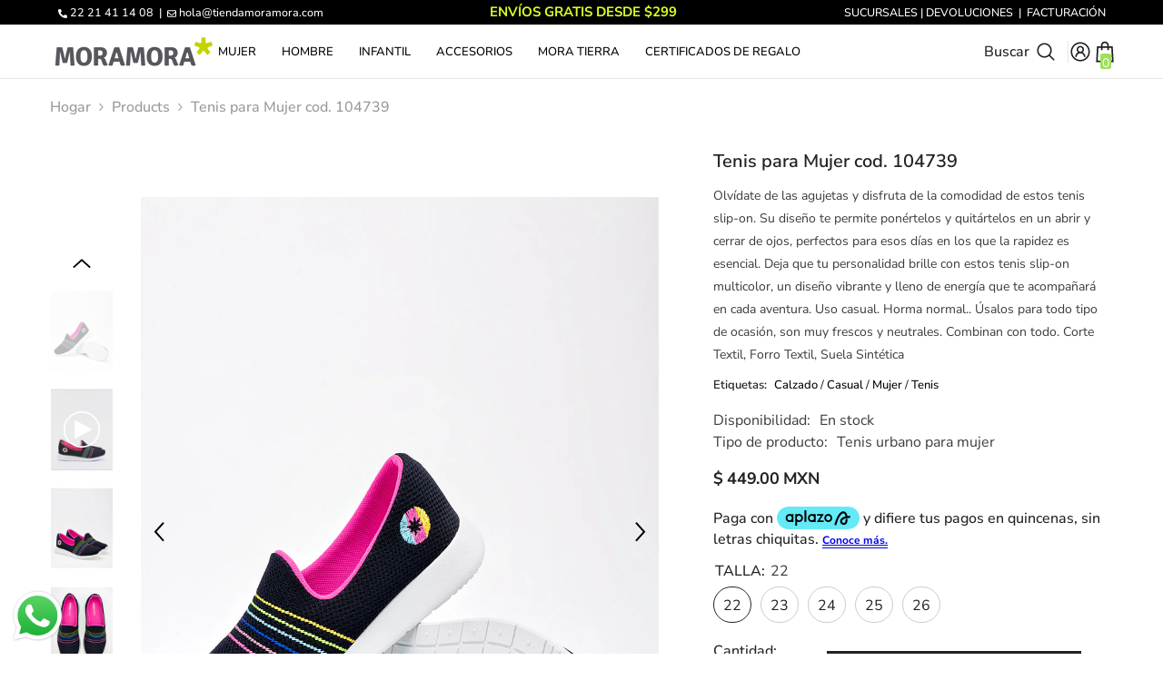

--- FILE ---
content_type: text/html; charset=utf-8
request_url: https://www.tiendamoramora.com/products/cod-104739
body_size: 88909
content:
<!doctype html><html class="no-js" lang="es">
    <head>


<script>
window.dataLayer = window.dataLayer || [];
window.dataLayer.push({

userType: "visitor",
customer: {
id: "",
lastOrder: "",
orderCount: "",
totalSpent: "",
tags: ""
},

});
</script>
<!-- Google Tag Manager -->
<script>(function(w,d,s,l,i){w[l]=w[l]||[];w[l].push({'gtm.start':
new Date().getTime(),event:'gtm.js'});var f=d.getElementsByTagName(s)[0],
j=d.createElement(s),dl=l!='dataLayer'?'&l='+l:'';j.async=true;j.src=
'https://www.googletagmanager.com/gtm.js?id='+i+dl;f.parentNode.insertBefore(j,f);
})(window,document,'script','dataLayer','GTM-KN3WSFN');</script>
<!-- End Google Tag Manager -->
<!--Open Graph Meta FB --><meta property="og:site_name" content="MORAMORA Calzado y Accesorios">
<meta property="og:url" content="https://www.tiendamoramora.com/products/cod-104739">
<meta property="og:title" content="Tenis para Mujer  cod. 104739">
<meta property="og:type" content="product">
<meta property="og:description" content="Calzado y accesorios | Moda para tu outfit | Tenis urbano para mujer Envío gratis desde $299"><meta property="og:price:amount" content="449.00">
  <meta property="og:price:currency" content="MXN"><meta property="og:image" content="http://www.tiendamoramora.com/cdn/shop/files/104739-CE-12_1200x1200.jpg?v=1748033557"><meta property="og:image" content="http://www.tiendamoramora.com/cdn/shop/files/104739-CE-03_1200x1200.jpg?v=1765905101"><meta property="og:image" content="http://www.tiendamoramora.com/cdn/shop/files/104739-CE-04_1200x1200.jpg?v=1765905101">
<meta property="og:image:secure_url" content="https://www.tiendamoramora.com/cdn/shop/files/104739-CE-12_1200x1200.jpg?v=1748033557"><meta property="og:image:secure_url" content="https://www.tiendamoramora.com/cdn/shop/files/104739-CE-03_1200x1200.jpg?v=1765905101"><meta property="og:image:secure_url" content="https://www.tiendamoramora.com/cdn/shop/files/104739-CE-04_1200x1200.jpg?v=1765905101"><meta name="twitter:card" content="summary_large_image">
<meta name="twitter:title" content="Tenis para Mujer  cod. 104739">
<meta name="twitter:description" content="Calzado y accesorios | Moda para tu outfit | Tenis urbano para mujer Envío gratis desde $299">
<!-- End Open Graph Meta FB -->
        <meta charset="utf-8">
        <meta http-equiv="X-UA-Compatible" content="IE=edge">
        <meta name="viewport" content="width=device-width,initial-scale=1">
        <meta name="theme-color" content="">
        <link rel="canonical" href="https://www.tiendamoramora.com/products/cod-104739" canonical-shop-url="https://www.tiendamoramora.com/"><link rel="shortcut icon" href="files/favicon_new.png" type="image/png"><link rel="preconnect" href="https://cdn.shopify.com" crossorigin>
        <title>Tenis para Mujer cod. 104739</title><meta name="description" content="Calzado y accesorios | Moda para tu outfit | Tenis urbano para mujer Envío gratis desde $299">

<meta property="og:site_name" content="MORAMORA Calzado y Accesorios">
<meta property="og:url" content="https://www.tiendamoramora.com/products/cod-104739">
<meta property="og:title" content="Tenis para Mujer cod. 104739">
<meta property="og:type" content="product">
<meta property="og:description" content="Calzado y accesorios | Moda para tu outfit | Tenis urbano para mujer Envío gratis desde $299"><meta property="og:image" content="http://www.tiendamoramora.com/cdn/shop/files/104739-CE-12.jpg?v=1748033557">
  <meta property="og:image:secure_url" content="https://www.tiendamoramora.com/cdn/shop/files/104739-CE-12.jpg?v=1748033557">
  <meta property="og:image:width" content="940">
  <meta property="og:image:height" content="1215"><meta property="og:price:amount" content="449.00">
  <meta property="og:price:currency" content="MXN"><meta name="twitter:card" content="summary_large_image">
<meta name="twitter:title" content="Tenis para Mujer cod. 104739">
<meta name="twitter:description" content="Calzado y accesorios | Moda para tu outfit | Tenis urbano para mujer Envío gratis desde $299">

        <script>window.performance && window.performance.mark && window.performance.mark('shopify.content_for_header.start');</script><meta name="google-site-verification" content="qWSBgAlmefEp6Vmxd7lMwsu18ErklMxxPEYjoW9Lvx8">
<meta name="google-site-verification" content="Q3-CPxQkJJzfbrWJTrU2MvhUNTLlarcUzh5Y63NMCs4">
<meta name="facebook-domain-verification" content="v09q5o53p9e6epud4ac7n8r01z9il1">
<meta id="shopify-digital-wallet" name="shopify-digital-wallet" content="/21167961/digital_wallets/dialog">
<link rel="alternate" type="application/json+oembed" href="https://www.tiendamoramora.com/products/cod-104739.oembed">
<script async="async" src="/checkouts/internal/preloads.js?locale=es-MX"></script>
<script id="shopify-features" type="application/json">{"accessToken":"f0628e095a67f337a52ad0553ace1e61","betas":["rich-media-storefront-analytics"],"domain":"www.tiendamoramora.com","predictiveSearch":true,"shopId":21167961,"locale":"es"}</script>
<script>var Shopify = Shopify || {};
Shopify.shop = "moramora-calzado-ropa-y-accesorios.myshopify.com";
Shopify.locale = "es";
Shopify.currency = {"active":"MXN","rate":"1.0"};
Shopify.country = "MX";
Shopify.theme = {"name":"Banner 6 de enero","id":155138195701,"schema_name":"Ella","schema_version":"6.7.5","theme_store_id":null,"role":"main"};
Shopify.theme.handle = "null";
Shopify.theme.style = {"id":null,"handle":null};
Shopify.cdnHost = "www.tiendamoramora.com/cdn";
Shopify.routes = Shopify.routes || {};
Shopify.routes.root = "/";</script>
<script type="module">!function(o){(o.Shopify=o.Shopify||{}).modules=!0}(window);</script>
<script>!function(o){function n(){var o=[];function n(){o.push(Array.prototype.slice.apply(arguments))}return n.q=o,n}var t=o.Shopify=o.Shopify||{};t.loadFeatures=n(),t.autoloadFeatures=n()}(window);</script>
<script id="shop-js-analytics" type="application/json">{"pageType":"product"}</script>
<script defer="defer" async type="module" src="//www.tiendamoramora.com/cdn/shopifycloud/shop-js/modules/v2/client.init-shop-cart-sync_CvZOh8Af.es.esm.js"></script>
<script defer="defer" async type="module" src="//www.tiendamoramora.com/cdn/shopifycloud/shop-js/modules/v2/chunk.common_3Rxs6Qxh.esm.js"></script>
<script type="module">
  await import("//www.tiendamoramora.com/cdn/shopifycloud/shop-js/modules/v2/client.init-shop-cart-sync_CvZOh8Af.es.esm.js");
await import("//www.tiendamoramora.com/cdn/shopifycloud/shop-js/modules/v2/chunk.common_3Rxs6Qxh.esm.js");

  window.Shopify.SignInWithShop?.initShopCartSync?.({"fedCMEnabled":true,"windoidEnabled":true});

</script>
<script>(function() {
  var isLoaded = false;
  function asyncLoad() {
    if (isLoaded) return;
    isLoaded = true;
    var urls = ["https:\/\/swift.perfectapps.io\/store\/assets\/dist\/js\/main.min.js?v=1_1668644404\u0026shop=moramora-calzado-ropa-y-accesorios.myshopify.com"];
    for (var i = 0; i < urls.length; i++) {
      var s = document.createElement('script');
      s.type = 'text/javascript';
      s.async = true;
      s.src = urls[i];
      var x = document.getElementsByTagName('script')[0];
      x.parentNode.insertBefore(s, x);
    }
  };
  if(window.attachEvent) {
    window.attachEvent('onload', asyncLoad);
  } else {
    window.addEventListener('load', asyncLoad, false);
  }
})();</script>
<script id="__st">var __st={"a":21167961,"offset":-21600,"reqid":"92d898ec-937e-4368-91d1-9f607a061f43-1768832240","pageurl":"www.tiendamoramora.com\/products\/cod-104739","u":"74e94c659652","p":"product","rtyp":"product","rid":7018931749016};</script>
<script>window.ShopifyPaypalV4VisibilityTracking = true;</script>
<script id="captcha-bootstrap">!function(){'use strict';const t='contact',e='account',n='new_comment',o=[[t,t],['blogs',n],['comments',n],[t,'customer']],c=[[e,'customer_login'],[e,'guest_login'],[e,'recover_customer_password'],[e,'create_customer']],r=t=>t.map((([t,e])=>`form[action*='/${t}']:not([data-nocaptcha='true']) input[name='form_type'][value='${e}']`)).join(','),a=t=>()=>t?[...document.querySelectorAll(t)].map((t=>t.form)):[];function s(){const t=[...o],e=r(t);return a(e)}const i='password',u='form_key',d=['recaptcha-v3-token','g-recaptcha-response','h-captcha-response',i],f=()=>{try{return window.sessionStorage}catch{return}},m='__shopify_v',_=t=>t.elements[u];function p(t,e,n=!1){try{const o=window.sessionStorage,c=JSON.parse(o.getItem(e)),{data:r}=function(t){const{data:e,action:n}=t;return t[m]||n?{data:e,action:n}:{data:t,action:n}}(c);for(const[e,n]of Object.entries(r))t.elements[e]&&(t.elements[e].value=n);n&&o.removeItem(e)}catch(o){console.error('form repopulation failed',{error:o})}}const l='form_type',E='cptcha';function T(t){t.dataset[E]=!0}const w=window,h=w.document,L='Shopify',v='ce_forms',y='captcha';let A=!1;((t,e)=>{const n=(g='f06e6c50-85a8-45c8-87d0-21a2b65856fe',I='https://cdn.shopify.com/shopifycloud/storefront-forms-hcaptcha/ce_storefront_forms_captcha_hcaptcha.v1.5.2.iife.js',D={infoText:'Protegido por hCaptcha',privacyText:'Privacidad',termsText:'Términos'},(t,e,n)=>{const o=w[L][v],c=o.bindForm;if(c)return c(t,g,e,D).then(n);var r;o.q.push([[t,g,e,D],n]),r=I,A||(h.body.append(Object.assign(h.createElement('script'),{id:'captcha-provider',async:!0,src:r})),A=!0)});var g,I,D;w[L]=w[L]||{},w[L][v]=w[L][v]||{},w[L][v].q=[],w[L][y]=w[L][y]||{},w[L][y].protect=function(t,e){n(t,void 0,e),T(t)},Object.freeze(w[L][y]),function(t,e,n,w,h,L){const[v,y,A,g]=function(t,e,n){const i=e?o:[],u=t?c:[],d=[...i,...u],f=r(d),m=r(i),_=r(d.filter((([t,e])=>n.includes(e))));return[a(f),a(m),a(_),s()]}(w,h,L),I=t=>{const e=t.target;return e instanceof HTMLFormElement?e:e&&e.form},D=t=>v().includes(t);t.addEventListener('submit',(t=>{const e=I(t);if(!e)return;const n=D(e)&&!e.dataset.hcaptchaBound&&!e.dataset.recaptchaBound,o=_(e),c=g().includes(e)&&(!o||!o.value);(n||c)&&t.preventDefault(),c&&!n&&(function(t){try{if(!f())return;!function(t){const e=f();if(!e)return;const n=_(t);if(!n)return;const o=n.value;o&&e.removeItem(o)}(t);const e=Array.from(Array(32),(()=>Math.random().toString(36)[2])).join('');!function(t,e){_(t)||t.append(Object.assign(document.createElement('input'),{type:'hidden',name:u})),t.elements[u].value=e}(t,e),function(t,e){const n=f();if(!n)return;const o=[...t.querySelectorAll(`input[type='${i}']`)].map((({name:t})=>t)),c=[...d,...o],r={};for(const[a,s]of new FormData(t).entries())c.includes(a)||(r[a]=s);n.setItem(e,JSON.stringify({[m]:1,action:t.action,data:r}))}(t,e)}catch(e){console.error('failed to persist form',e)}}(e),e.submit())}));const S=(t,e)=>{t&&!t.dataset[E]&&(n(t,e.some((e=>e===t))),T(t))};for(const o of['focusin','change'])t.addEventListener(o,(t=>{const e=I(t);D(e)&&S(e,y())}));const B=e.get('form_key'),M=e.get(l),P=B&&M;t.addEventListener('DOMContentLoaded',(()=>{const t=y();if(P)for(const e of t)e.elements[l].value===M&&p(e,B);[...new Set([...A(),...v().filter((t=>'true'===t.dataset.shopifyCaptcha))])].forEach((e=>S(e,t)))}))}(h,new URLSearchParams(w.location.search),n,t,e,['guest_login'])})(!0,!0)}();</script>
<script integrity="sha256-4kQ18oKyAcykRKYeNunJcIwy7WH5gtpwJnB7kiuLZ1E=" data-source-attribution="shopify.loadfeatures" defer="defer" src="//www.tiendamoramora.com/cdn/shopifycloud/storefront/assets/storefront/load_feature-a0a9edcb.js" crossorigin="anonymous"></script>
<script data-source-attribution="shopify.dynamic_checkout.dynamic.init">var Shopify=Shopify||{};Shopify.PaymentButton=Shopify.PaymentButton||{isStorefrontPortableWallets:!0,init:function(){window.Shopify.PaymentButton.init=function(){};var t=document.createElement("script");t.src="https://www.tiendamoramora.com/cdn/shopifycloud/portable-wallets/latest/portable-wallets.es.js",t.type="module",document.head.appendChild(t)}};
</script>
<script data-source-attribution="shopify.dynamic_checkout.buyer_consent">
  function portableWalletsHideBuyerConsent(e){var t=document.getElementById("shopify-buyer-consent"),n=document.getElementById("shopify-subscription-policy-button");t&&n&&(t.classList.add("hidden"),t.setAttribute("aria-hidden","true"),n.removeEventListener("click",e))}function portableWalletsShowBuyerConsent(e){var t=document.getElementById("shopify-buyer-consent"),n=document.getElementById("shopify-subscription-policy-button");t&&n&&(t.classList.remove("hidden"),t.removeAttribute("aria-hidden"),n.addEventListener("click",e))}window.Shopify?.PaymentButton&&(window.Shopify.PaymentButton.hideBuyerConsent=portableWalletsHideBuyerConsent,window.Shopify.PaymentButton.showBuyerConsent=portableWalletsShowBuyerConsent);
</script>
<script data-source-attribution="shopify.dynamic_checkout.cart.bootstrap">document.addEventListener("DOMContentLoaded",(function(){function t(){return document.querySelector("shopify-accelerated-checkout-cart, shopify-accelerated-checkout")}if(t())Shopify.PaymentButton.init();else{new MutationObserver((function(e,n){t()&&(Shopify.PaymentButton.init(),n.disconnect())})).observe(document.body,{childList:!0,subtree:!0})}}));
</script>
<script id="sections-script" data-sections="header-mobile,header-navigation-compact" defer="defer" src="//www.tiendamoramora.com/cdn/shop/t/98/compiled_assets/scripts.js?v=8948"></script>
<script>window.performance && window.performance.mark && window.performance.mark('shopify.content_for_header.end');</script>
        <style>
        
        
        

        @font-face { font-display: swap;
  font-family: "Nunito Sans";
  font-weight: 400;
  font-style: normal;
  src: url("//www.tiendamoramora.com/cdn/fonts/nunito_sans/nunitosans_n4.0276fe080df0ca4e6a22d9cb55aed3ed5ba6b1da.woff2") format("woff2"),
       url("//www.tiendamoramora.com/cdn/fonts/nunito_sans/nunitosans_n4.b4964bee2f5e7fd9c3826447e73afe2baad607b7.woff") format("woff");
}

        @font-face { font-display: swap;
  font-family: "Nunito Sans";
  font-weight: 500;
  font-style: normal;
  src: url("//www.tiendamoramora.com/cdn/fonts/nunito_sans/nunitosans_n5.6fc0ed1feb3fc393c40619f180fc49c4d0aae0db.woff2") format("woff2"),
       url("//www.tiendamoramora.com/cdn/fonts/nunito_sans/nunitosans_n5.2c84830b46099cbcc1095f30e0957b88b914e50a.woff") format("woff");
}

        @font-face { font-display: swap;
  font-family: "Nunito Sans";
  font-weight: 600;
  font-style: normal;
  src: url("//www.tiendamoramora.com/cdn/fonts/nunito_sans/nunitosans_n6.6e9464eba570101a53130c8130a9e17a8eb55c21.woff2") format("woff2"),
       url("//www.tiendamoramora.com/cdn/fonts/nunito_sans/nunitosans_n6.25a0ac0c0a8a26038c7787054dd6058dfbc20fa8.woff") format("woff");
}

        @font-face { font-display: swap;
  font-family: "Nunito Sans";
  font-weight: 700;
  font-style: normal;
  src: url("//www.tiendamoramora.com/cdn/fonts/nunito_sans/nunitosans_n7.25d963ed46da26098ebeab731e90d8802d989fa5.woff2") format("woff2"),
       url("//www.tiendamoramora.com/cdn/fonts/nunito_sans/nunitosans_n7.d32e3219b3d2ec82285d3027bd673efc61a996c8.woff") format("woff");
}


        :root {
        --font-family-1: "Nunito Sans",sans-serif;
        --font-family-2: "Nunito Sans",sans-serif;

        /* Settings Body */--font-body-family: "Nunito Sans",sans-serif;--font-body-size: 16px;--font-body-weight: 500;--body-line-height: 23px;--body-letter-spacing: 1;

        /* Settings Heading */--font-heading-family: "Nunito Sans",sans-serif;--font-heading-size: 15px;--font-heading-weight: 900;--font-heading-style: normal;--heading-line-height: 8px;--heading-letter-spacing: 1;--heading-text-transform: none;--heading-border-height: 1px;

        /* Menu Lv1 */--font-menu-lv1-family: "Nunito Sans",sans-serif;--font-menu-lv1-size: 13px;--font-menu-lv1-weight: 500;--menu-lv1-line-height: 18px;--menu-lv1-letter-spacing: 0;--menu-lv1-text-transform: none;

        /* Menu Lv2 */--font-menu-lv2-family: "Nunito Sans",sans-serif;--font-menu-lv2-size: 13px;--font-menu-lv2-weight: 600;--menu-lv2-line-height: 13px;--menu-lv2-letter-spacing: 0;--menu-lv2-text-transform: none;

        /* Menu Lv3 */--font-menu-lv3-family: "Nunito Sans",sans-serif;--font-menu-lv3-size: 13px;--font-menu-lv3-weight: 600;--menu-lv3-line-height: 11px;--menu-lv3-letter-spacing: 0;--menu-lv3-text-transform: none;

        /* Mega Menu Lv2 */--font-mega-menu-lv2-family: "Nunito Sans",sans-serif;--font-mega-menu-lv2-size: 10px;--font-mega-menu-lv2-weight: 900;--font-mega-menu-lv2-style: italic;--mega-menu-lv2-line-height: 16px;--mega-menu-lv2-letter-spacing: .05em;--mega-menu-lv2-text-transform: none;

        /* Mega Menu Lv3 */--font-mega-menu-lv3-family: "Nunito Sans",sans-serif;--font-mega-menu-lv3-size: 25px;--font-mega-menu-lv3-weight: 900;--mega-menu-lv3-line-height: 24px;--mega-menu-lv3-letter-spacing: .02em;--mega-menu-lv3-text-transform: none;

        /* Product Card Title */--product-title-font: "Nunito Sans",sans-serif;--product-title-font-size : 13px;--product-title-font-weight : 600;--product-title-line-height: 15px;--product-title-letter-spacing: 0.02em;--product-title-line-text : 1;--product-title-text-transform : none;--product-title-margin-bottom: 28px;

        /* Product Card Vendor */--product-vendor-font: "Nunito Sans",sans-serif;--product-vendor-font-size : 15px;--product-vendor-font-weight : 600;--product-vendor-font-style : normal;--product-vendor-line-height: 20px;--product-vendor-letter-spacing: 0.05em;--product-vendor-text-transform : none;--product-vendor-margin-bottom: 5px;--product-vendor-margin-top: 0px;

        /* Product Card Price */--product-price-font: "Nunito Sans",sans-serif;--product-price-font-size : 14px;--product-price-font-weight : 900;--product-price-line-height: 22px;--product-price-letter-spacing: -0.02em;--product-price-margin-top: 0px;--product-price-margin-bottom: 10px;

        /* Product Card Badge */--badge-font: "Nunito Sans",sans-serif;--badge-font-size : 21px;--badge-font-weight : 900;--badge-text-transform : none;--badge-letter-spacing: 0;--badge-line-height: 15px;--badge-border-radius: 8px;--badge-padding-top: 9px;--badge-padding-bottom: 9px;--badge-padding-left-right: 11px;--badge-postion-top: 0px;--badge-postion-left-right: 0px;

        /* Product Quickview */
        --product-quickview-font-size : 21px; --product-quickview-line-height: 23px; --product-quickview-border-radius: 1px; --product-quickview-padding-top: 0px; --product-quickview-padding-bottom: 0px; --product-quickview-padding-left-right: 7px; --product-quickview-sold-out-product: #e95144;--product-quickview-box-shadow: none;/* Blog Card Tile */--blog-title-font: "Nunito Sans",sans-serif;--blog-title-font-size : 35px; --blog-title-font-weight : 900; --blog-title-line-height: 26px; --blog-title-letter-spacing: 0; --blog-title-text-transform : none;

        /* Blog Card Info (Date, Author) */--blog-info-font: "Nunito Sans",sans-serif;--blog-info-font-size : 12px; --blog-info-font-weight : 400; --blog-info-line-height: 22px; --blog-info-letter-spacing: 0; --blog-info-text-transform : none;

        /* Button 1 */--btn-1-font-family: "Nunito Sans",sans-serif;--btn-1-font-size: 14px; --btn-1-font-weight: 700; --btn-1-text-transform: none; --btn-1-line-height: 26px; --btn-1-letter-spacing: 0; --btn-1-text-align: center; --btn-1-border-radius: 0px; --btn-1-border-width: 1px; --btn-1-border-style: solid; --btn-1-padding-top: 17px; --btn-1-padding-bottom: 15px; --btn-1-horizontal-length: 0px; --btn-1-vertical-length: 3px; --btn-1-blur-radius: 5px; --btn-1-spread: 0px;
        --btn-1-all-bg-opacity: rgba(0, 0, 0, 0.2);--btn-1-all-bg-opacity-hover: rgba(0, 0, 0, 0.2);--btn-1-inset: ;/* Button 2 */--btn-2-font-family: "Nunito Sans",sans-serif;--btn-2-font-size: 16px; --btn-2-font-weight: 700; --btn-2-text-transform: none; --btn-2-line-height: 24px; --btn-2-letter-spacing: .05em; --btn-2-text-align: center; --btn-2-border-radius: 0px; --btn-2-border-width: 1px; --btn-2-border-style: solid; --btn-2-padding-top: 20px; --btn-2-padding-bottom: 20px; --btn-2-horizontal-length: 0px; --btn-2-vertical-length: 0px; --btn-2-blur-radius: 0px; --btn-2-spread: 0px;
        --btn-2-inset: ;/* Button 3 */--btn-3-font-family: "Nunito Sans",sans-serif;--btn-3-font-size: 14px; --btn-3-font-weight: 700; --btn-3-text-transform: none; --btn-3-line-height: 9px; --btn-3-letter-spacing: 0; --btn-3-text-align: center; --btn-3-border-radius: 0px; --btn-3-border-width: 1px; --btn-3-border-style: solid; --btn-3-padding-top: 5px; --btn-3-padding-bottom: 6px; --btn-3-horizontal-length: 0px; --btn-3-vertical-length: 5px; --btn-3-blur-radius: 5px; --btn-3-spread: 0px;
        --btn-3-all-bg-opacity: rgba(255, 255, 255, 0.2);--btn-3-all-bg-opacity-hover: rgba(0, 0, 0, 0.2);--btn-3-inset: inset;/* Footer Heading */--footer-heading-font-family: "Nunito Sans",sans-serif;--footer-heading-font-size : 13px; --footer-heading-font-weight : 900; --footer-heading-line-height : 30px; --footer-heading-letter-spacing : .05em; --footer-heading-text-transform : uppercase;

        /* Footer Link */--footer-link-font-family: "Nunito Sans",sans-serif;--footer-link-font-size : 13px; --footer-link-font-weight : ; --footer-link-line-height : 34px; --footer-link-letter-spacing : 0; --footer-link-text-transform : capitalize;

        /* Page Title */--font-page-title-family: "Nunito Sans",sans-serif;--font-page-title-size: 20px; --font-page-title-weight: 400; --font-page-title-style: normal; --page-title-line-height: 20px; --page-title-letter-spacing: .02em; --page-title-text-transform: none;

        /* Font Product Tab Title */
        --font-tab-type-1: "Nunito Sans",sans-serif; --font-tab-type-2: "Nunito Sans",sans-serif;

        /* Text Size */
        --text-size-font-size : 10px; --text-size-font-weight : 400; --text-size-line-height : 22px; --text-size-letter-spacing : 0; --text-size-text-transform : uppercase; --text-size-color : #787878;

        /* Font Weight */
        --font-weight-normal: 400; --font-weight-medium: 500; --font-weight-semibold: 600; --font-weight-bold: 700; --font-weight-bolder: 800; --font-weight-black: 900;

        /* Radio Button */
        --form-label-checkbox-before-bg: #fff; --form-label-checkbox-before-border: #cecece; --form-label-checkbox-before-bg-checked: #000;

        /* Conatiner */
        --body-custom-width-container: 1200px;

        /* Layout Boxed */
        --color-background-layout-boxed: rgba(0,0,0,0);/* Arrow */
        --position-horizontal-slick-arrow: 0;

        /* General Color*/
        --color-text: #232323; --color-text2: #969696; --color-global: #232323; --color-white: #FFFFFF; --color-grey: #868686; --color-black: #202020; --color-base-text-rgb: 35, 35, 35; --color-base-text2-rgb: 150, 150, 150; --color-background: #ffffff; --color-background-rgb: 255, 255, 255; --color-background-overylay: rgba(255, 255, 255, 0.9); --color-base-accent-text: ; --color-base-accent-1: ; --color-base-accent-2: ; --color-link: #000000; --color-link-hover: #232323; --color-error: #D93333; --color-error-bg: #FCEEEE; --color-success: #5A5A5A; --color-success-bg: #DFF0D8; --color-info: #202020; --color-info-bg: #FFF2DD; --color-link-underline: rgba(0, 0, 0, 0.5); --color-breadcrumb: #999999; --colors-breadcrumb-hover: #232323;--colors-breadcrumb-active: #999999; --border-global: #e6e6e6; --bg-global: #fafafa; --bg-planceholder: #fafafa; --color-warning: #000000; --bg-warning: #e0b252; --color-background-10 : #e9e9e9; --color-background-20 : #d3d3d3; --color-background-30 : #bdbdbd; --color-background-50 : #919191; --color-background-global : #919191;

        /* Arrow Color */
        --arrow-color: #000000; --arrow-background-color: #000000; --arrow-border-color: #000000;--arrow-color-hover: #fff;--arrow-background-color-hover: #000000;--arrow-border-color-hover: rgba(0,0,0,0);--arrow-width: 40px;--arrow-height: 40px;--arrow-size: 55px;--arrow-size-icon: 35px;--arrow-border-radius: 12px;--arrow-border-width: 1px;--arrow-width-half: -20px;

        /* Pagination Color */
        --pagination-item-color: #3c3c3c; --pagination-item-color-active: #3c3c3c; --pagination-item-bg-color: #fff;--pagination-item-bg-color-active: #fff;--pagination-item-border-color: #fff;--pagination-item-border-color-active: #3c3c3c;--pagination-arrow-color: rgba(0,0,0,0);--pagination-arrow-color-active: rgba(0,0,0,0);--pagination-arrow-bg-color: rgba(0,0,0,0);--pagination-arrow-bg-color-active: #fff;--pagination-arrow-border-color: #000000;--pagination-arrow-border-color-active: #fff;

        /* Dots Color */
        --dots-color: rgba(0,0,0,0);--dots-border-color: #000000;--dots-color-active: #ffffff;--dots-border-color-active: #ffffff;--dots-style2-background-opacity: #00000020;--dots-width: 12px;--dots-height: 12px;

        /* Button Color */
        --btn-1-color: #000000;--btn-1-bg: #ffffff;--btn-1-border: #ffffff;--btn-1-color-hover: #ffffff;--btn-1-bg-hover: #ffffff;--btn-1-border-hover: #ffffff;
        --btn-2-color: #202020;--btn-2-bg: #ffffff;--btn-2-border: #ffffff;--btn-2-color-hover: #ffffff;--btn-2-bg-hover: #000000;--btn-2-border-hover: #000000;
        --btn-3-color: #000000;--btn-3-bg: #e9514b;--btn-3-border: #e9514b;--btn-3-color-hover: #ffffff;--btn-3-bg-hover: #e9514b;--btn-3-border-hover: #e9514b;
        --anchor-transition: all ease .3s;--bg-white: #ffffff;--bg-black: #000000;--bg-grey: #808080;--icon: var(--color-text);--text-cart: #3c3c3c;--duration-short: 100ms;--duration-default: 350ms;--duration-long: 500ms;--form-input-bg: #ffffff;--form-input-border: #c7c7c7;--form-input-color: #232323;--form-input-placeholder: #868686;--form-label: #232323;

        --new-badge-color: #ffffff;--new-badge-bg: #293355;--sale-badge-color: #ffffff;--sale-badge-bg: #bf8545;--sold-out-badge-color: #808080;--sold-out-badge-bg: #ffffff;--custom-badge-color: #ffffff;--custom-badge-bg: #438e4a;--bundle-badge-color: #ffffff;--bundle-badge-bg: #232323;
        
        --product-title-color : #000002;--product-title-color-hover : #000002;--product-vendor-color : #202020;--product-price-color : #202020;--product-sale-price-color : #ba7a2d;--product-compare-price-color : #505050;--product-countdown-color : #c12e48;--product-countdown-bg-color : #ffffff;

        --product-swatch-border : #cbcbcb;--product-swatch-border-active : #232323;--product-swatch-width : 40px;--product-swatch-height : 40px;--product-swatch-border-radius : 20px;--product-swatch-color-width : 40px;--product-swatch-color-height : 40px;--product-swatch-color-border-radius : 20px;

        --product-wishlist-color : #000000;--product-wishlist-bg : #fff;--product-wishlist-border : transparent;--product-wishlist-color-added : #ba7a2d;--product-wishlist-bg-added : #ffffff;--product-wishlist-border-added : transparent;--product-compare-color : #000000;--product-compare-bg : #FFFFFF;--product-compare-color-added : #D12442; --product-compare-bg-added : #FFFFFF; --product-hot-stock-text-color : #d62828; --product-quick-view-color : #ffffff; --product-cart-image-fit : contain; --product-title-variant-font-size: 16px;--button-left-right-padding: 0px;--product-quick-view-bg : #000000;--product-quick-view-bg-above-button: rgba(0, 0, 0, 0.7);--product-quick-view-color-hover : #000000;--product-quick-view-bg-hover : #ffffff;--product-action-color : #000000;--product-action-bg : #ffffff;--product-action-border : #e3e3e3;--product-action-color-hover : #ffffff;--product-action-bg-hover : #000000;--product-action-border-hover : #ffffff;

        /* Multilevel Category Filter */
        --color-label-multiLevel-categories: #232323;--bg-label-multiLevel-categories: #fff;--color-button-multiLevel-categories: #fff;--bg-button-multiLevel-categories: #ff8b21;--border-button-multiLevel-categories: #ff736b;--hover-color-button-multiLevel-categories: #fff;--hover-bg-button-multiLevel-categories: #ff8b21;--free-shipping-height : 10px;--free-shipping-border-radius : 20px;--free-shipping-color : #727272; --free-shipping-bg : #ededed;--free-shipping-bg-1: #f44336;--free-shipping-bg-2: #ffc206;--free-shipping-bg-3: #69c69c;--free-shipping-bg-4: #69c69c; --free-shipping-min-height : 20.0px;--w-product-swatch-custom: 30px;--h-product-swatch-custom: 30px;--w-product-swatch-custom-mb: 20px;--h-product-swatch-custom-mb: 20px;--font-size-product-swatch-more: 12px;--swatch-border : #cbcbcb;--swatch-border-active : #232323;

        --variant-size: #232323;--variant-size-border: #e7e7e7;--variant-size-bg: #ffffff;--variant-size-hover: #ffffff;--variant-size-border-hover: #232323;--variant-size-bg-hover: #232323;--variant-bg : #ffffff; --variant-color : #232323; --variant-bg-active : #ffffff; --variant-color-active : #232323;

        --fontsize-text-social: 12px;
        --page-content-distance: 64px;--sidebar-content-distance: 40px;--button-transition-ease: cubic-bezier(.25,.46,.45,.94);

        /* Loading Spinner Color */
        --spinner-top-color: #fc0; --spinner-right-color: #4dd4c6; --spinner-bottom-color: #f00; --spinner-left-color: #f6f6f6;

        /* Product Card Marquee */
        --product-marquee-background-color: ;--product-marquee-text-color: #FFFFFF;--product-marquee-text-size: 14px;--product-marquee-text-mobile-size: 14px;--product-marquee-text-weight: 400;--product-marquee-text-transform: none;--product-marquee-text-style: italic;--product-marquee-speed: ; --product-marquee-line-height: calc(var(--product-marquee-text-mobile-size) * 1.5);
    }
</style>
        <link href="//www.tiendamoramora.com/cdn/shop/t/98/assets/base.css?v=113450183063084622391766773866" rel="stylesheet" type="text/css" media="all" /><link href="//www.tiendamoramora.com/cdn/shop/t/98/assets/animated.css?v=91884483947907798981766773864" rel="stylesheet" type="text/css" media="all" />
<link href="//www.tiendamoramora.com/cdn/shop/t/98/assets/component-card.css?v=26543820106769883751766773880" rel="stylesheet" type="text/css" media="all" />
<link href="//www.tiendamoramora.com/cdn/shop/t/98/assets/component-loading-overlay.css?v=26723411978098876071766773902" rel="stylesheet" type="text/css" media="all" />
<link href="//www.tiendamoramora.com/cdn/shop/t/98/assets/component-loading-banner.css?v=23751737841716112591766773902" rel="stylesheet" type="text/css" media="all" />
<link href="//www.tiendamoramora.com/cdn/shop/t/98/assets/component-quick-cart.css?v=85216047258904419931766773919" rel="stylesheet" type="text/css" media="all" />
<link rel="stylesheet" href="//www.tiendamoramora.com/cdn/shop/t/98/assets/vendor.css?v=164616260963476715651766773986" media="print" onload="this.media='all'">
<noscript><link href="//www.tiendamoramora.com/cdn/shop/t/98/assets/vendor.css?v=164616260963476715651766773986" rel="stylesheet" type="text/css" media="all" /></noscript>


	<link href="//www.tiendamoramora.com/cdn/shop/t/98/assets/component-card-02.css?v=105204664795733734751766773876" rel="stylesheet" type="text/css" media="all" />


<link href="//www.tiendamoramora.com/cdn/shop/t/98/assets/component-predictive-search.css?v=173460233946013614451766773911" rel="stylesheet" type="text/css" media="all" /><link rel="stylesheet" href="//www.tiendamoramora.com/cdn/shop/t/98/assets/component-newsletter.css?v=93243441050576780161766773909" media="print" onload="this.media='all'">
<link rel="stylesheet" href="//www.tiendamoramora.com/cdn/shop/t/98/assets/component-slider.css?v=18320497342874123791766773926" media="print" onload="this.media='all'">
<link rel="stylesheet" href="//www.tiendamoramora.com/cdn/shop/t/98/assets/component-list-social.css?v=160160302884525886651766773901" media="print" onload="this.media='all'"><noscript><link href="//www.tiendamoramora.com/cdn/shop/t/98/assets/component-newsletter.css?v=93243441050576780161766773909" rel="stylesheet" type="text/css" media="all" /></noscript>
<noscript><link href="//www.tiendamoramora.com/cdn/shop/t/98/assets/component-slider.css?v=18320497342874123791766773926" rel="stylesheet" type="text/css" media="all" /></noscript>
<noscript><link href="//www.tiendamoramora.com/cdn/shop/t/98/assets/component-list-social.css?v=160160302884525886651766773901" rel="stylesheet" type="text/css" media="all" /></noscript>

<style type="text/css">
	.nav-title-mobile {display: none;}.list-menu--disclosure{display: none;position: absolute;min-width: 100%;width: 22rem;background-color: var(--bg-white);box-shadow: 0 1px 4px 0 rgb(0 0 0 / 15%);padding: 5px 0 5px 20px;opacity: 0;visibility: visible;pointer-events: none;transition: opacity var(--duration-default) ease, transform var(--duration-default) ease;}.list-menu--disclosure-2{margin-left: calc(100% - 15px);z-index: 2;top: -5px;}.list-menu--disclosure:focus {outline: none;}.list-menu--disclosure.localization-selector {max-height: 18rem;overflow: auto;width: 10rem;padding: 0.5rem;}.js menu-drawer > details > summary::before, .js menu-drawer > details[open]:not(.menu-opening) > summary::before {content: '';position: absolute;cursor: default;width: 100%;height: calc(100vh - 100%);height: calc(var(--viewport-height, 100vh) - (var(--header-bottom-position, 100%)));top: 100%;left: 0;background: var(--color-foreground-50);opacity: 0;visibility: hidden;z-index: 2;transition: opacity var(--duration-default) ease,visibility var(--duration-default) ease;}menu-drawer > details[open] > summary::before {visibility: visible;opacity: 1;}.menu-drawer {position: absolute;transform: translateX(-100%);visibility: hidden;z-index: 3;left: 0;top: 100%;width: 100%;max-width: calc(100vw - 4rem);padding: 0;border: 0.1rem solid var(--color-background-10);border-left: 0;border-bottom: 0;background-color: var(--bg-white);overflow-x: hidden;}.js .menu-drawer {height: calc(100vh - 100%);height: calc(var(--viewport-height, 100vh) - (var(--header-bottom-position, 100%)));}.js details[open] > .menu-drawer, .js details[open] > .menu-drawer__submenu {transition: transform var(--duration-default) ease, visibility var(--duration-default) ease;}.no-js details[open] > .menu-drawer, .js details[open].menu-opening > .menu-drawer, details[open].menu-opening > .menu-drawer__submenu {transform: translateX(0);visibility: visible;}@media screen and (min-width: 750px) {.menu-drawer {width: 40rem;}.no-js .menu-drawer {height: auto;}}.menu-drawer__inner-container {position: relative;height: 100%;}.menu-drawer__navigation-container {display: grid;grid-template-rows: 1fr auto;align-content: space-between;overflow-y: auto;height: 100%;}.menu-drawer__navigation {padding: 0 0 5.6rem 0;}.menu-drawer__inner-submenu {height: 100%;overflow-x: hidden;overflow-y: auto;}.no-js .menu-drawer__navigation {padding: 0;}.js .menu-drawer__menu li {width: 100%;border-bottom: 1px solid #e6e6e6;overflow: hidden;}.menu-drawer__menu-item{line-height: var(--body-line-height);letter-spacing: var(--body-letter-spacing);padding: 10px 20px 10px 15px;cursor: pointer;display: flex;align-items: center;justify-content: space-between;}.menu-drawer__menu-item .label{display: inline-block;vertical-align: middle;font-size: calc(var(--font-body-size) - 4px);font-weight: var(--font-weight-normal);letter-spacing: var(--body-letter-spacing);height: 20px;line-height: 20px;margin: 0 0 0 10px;padding: 0 5px;text-transform: uppercase;text-align: center;position: relative;}.menu-drawer__menu-item .label:before{content: "";position: absolute;border: 5px solid transparent;top: 50%;left: -9px;transform: translateY(-50%);}.menu-drawer__menu-item > .icon{width: 24px;height: 24px;margin: 0 10px 0 0;}.menu-drawer__menu-item > .symbol {position: absolute;right: 20px;top: 50%;transform: translateY(-50%);display: flex;align-items: center;justify-content: center;font-size: 0;pointer-events: none;}.menu-drawer__menu-item > .symbol .icon{width: 14px;height: 14px;opacity: .6;}.menu-mobile-icon .menu-drawer__menu-item{justify-content: flex-start;}.no-js .menu-drawer .menu-drawer__menu-item > .symbol {display: none;}.js .menu-drawer__submenu {position: absolute;top: 0;width: 100%;bottom: 0;left: 0;background-color: var(--bg-white);z-index: 1;transform: translateX(100%);visibility: hidden;}.js .menu-drawer__submenu .menu-drawer__submenu {overflow-y: auto;}.menu-drawer__close-button {display: block;width: 100%;padding: 10px 15px;background-color: transparent;border: none;background: #f6f8f9;position: relative;}.menu-drawer__close-button .symbol{position: absolute;top: auto;left: 20px;width: auto;height: 22px;z-index: 10;display: flex;align-items: center;justify-content: center;font-size: 0;pointer-events: none;}.menu-drawer__close-button .icon {display: inline-block;vertical-align: middle;width: 18px;height: 18px;transform: rotate(180deg);}.menu-drawer__close-button .text{max-width: calc(100% - 50px);white-space: nowrap;overflow: hidden;text-overflow: ellipsis;display: inline-block;vertical-align: top;width: 100%;margin: 0 auto;}.no-js .menu-drawer__close-button {display: none;}.menu-drawer__utility-links {padding: 2rem;}.menu-drawer__account {display: inline-flex;align-items: center;text-decoration: none;padding: 1.2rem;margin-left: -1.2rem;font-size: 1.4rem;}.menu-drawer__account .icon-account {height: 2rem;width: 2rem;margin-right: 1rem;}.menu-drawer .list-social {justify-content: flex-start;margin-left: -1.25rem;margin-top: 2rem;}.menu-drawer .list-social:empty {display: none;}.menu-drawer .list-social__link {padding: 1.3rem 1.25rem;}

	/* Style General */
	.d-block{display: block}.d-inline-block{display: inline-block}.d-flex{display: flex}.d-none {display: none}.d-grid{display: grid}.ver-alg-mid {vertical-align: middle}.ver-alg-top{vertical-align: top}
	.flex-jc-start{justify-content:flex-start}.flex-jc-end{justify-content:flex-end}.flex-jc-center{justify-content:center}.flex-jc-between{justify-content:space-between}.flex-jc-stretch{justify-content:stretch}.flex-align-start{align-items: flex-start}.flex-align-center{align-items: center}.flex-align-end{align-items: flex-end}.flex-align-stretch{align-items:stretch}.flex-wrap{flex-wrap: wrap}.flex-nowrap{flex-wrap: nowrap}.fd-row{flex-direction:row}.fd-row-reverse{flex-direction:row-reverse}.fd-column{flex-direction:column}.fd-column-reverse{flex-direction:column-reverse}.fg-0{flex-grow:0}.fs-0{flex-shrink:0}.gap-15{gap:15px}.gap-30{gap:30px}.gap-col-30{column-gap:30px}
	.p-relative{position:relative}.p-absolute{position:absolute}.p-static{position:static}.p-fixed{position:fixed;}
	.zi-1{z-index:1}.zi-2{z-index:2}.zi-3{z-index:3}.zi-5{z-index:5}.zi-6{z-index:6}.zi-7{z-index:7}.zi-9{z-index:9}.zi-10{z-index:10}.zi-99{z-index:99} .zi-100{z-index:100} .zi-101{z-index:101}
	.top-0{top:0}.top-100{top:100%}.top-auto{top:auto}.left-0{left:0}.left-auto{left:auto}.right-0{right:0}.right-auto{right:auto}.bottom-0{bottom:0}
	.middle-y{top:50%;transform:translateY(-50%)}.middle-x{left:50%;transform:translateX(-50%)}
	.opacity-0{opacity:0}.opacity-1{opacity:1}
	.o-hidden{overflow:hidden}.o-visible{overflow:visible}.o-unset{overflow:unset}.o-x-hidden{overflow-x:hidden}.o-y-auto{overflow-y:auto;}
	.pt-0{padding-top:0}.pt-2{padding-top:2px}.pt-5{padding-top:5px}.pt-10{padding-top:10px}.pt-10-imp{padding-top:10px !important}.pt-12{padding-top:12px}.pt-16{padding-top:16px}.pt-20{padding-top:20px}.pt-24{padding-top:24px}.pt-30{padding-top:30px}.pt-32{padding-top:32px}.pt-36{padding-top:36px}.pt-48{padding-top:48px}.pb-0{padding-bottom:0}.pb-5{padding-bottom:5px}.pb-10{padding-bottom:10px}.pb-10-imp{padding-bottom:10px !important}.pb-12{padding-bottom:12px}.pb-15{padding-bottom:15px}.pb-16{padding-bottom:16px}.pb-18{padding-bottom:18px}.pb-20{padding-bottom:20px}.pb-24{padding-bottom:24px}.pb-32{padding-bottom:32px}.pb-40{padding-bottom:40px}.pb-48{padding-bottom:48px}.pb-50{padding-bottom:50px}.pb-80{padding-bottom:80px}.pb-84{padding-bottom:84px}.pr-0{padding-right:0}.pr-5{padding-right: 5px}.pr-10{padding-right:10px}.pr-20{padding-right:20px}.pr-24{padding-right:24px}.pr-30{padding-right:30px}.pr-36{padding-right:36px}.pr-80{padding-right:80px}.pl-0{padding-left:0}.pl-12{padding-left:12px}.pl-20{padding-left:20px}.pl-24{padding-left:24px}.pl-36{padding-left:36px}.pl-48{padding-left:48px}.pl-52{padding-left:52px}.pl-80{padding-left:80px}.p-zero{padding:0}
	.m-lr-auto{margin:0 auto}.m-zero{margin:0}.ml-auto{margin-left:auto}.ml-0{margin-left:0}.ml-5{margin-left:5px}.ml-15{margin-left:15px}.ml-20{margin-left:20px}.ml-30{margin-left:30px}.mr-auto{margin-right:auto}.mr-0{margin-right:0}.mr-5{margin-right:5px}.mr-10{margin-right:10px}.mr-20{margin-right:20px}.mr-30{margin-right:30px}.mt-0{margin-top: 0}.mt-10{margin-top: 10px}.mt-15{margin-top: 15px}.mt-20{margin-top: 20px}.mt-25{margin-top: 25px}.mt-30{margin-top: 30px}.mt-40{margin-top: 40px}.mt-45{margin-top: 45px}.mb-0{margin-bottom: 0}.mb-5{margin-bottom: 5px}.mb-10{margin-bottom: 10px}.mb-15{margin-bottom: 15px}.mb-18{margin-bottom: 18px}.mb-20{margin-bottom: 20px}.mb-30{margin-bottom: 30px}
	.h-0{height:0}.h-100{height:100%}.h-100v{height:100vh}.h-auto{height:auto}.mah-100{max-height:100%}.mih-15{min-height: 15px}.mih-none{min-height: unset}.lih-15{line-height: 15px}
	.w-50pc{width:50%}.w-100{width:100%}.w-100v{width:100vw}.maw-100{max-width:100%}.maw-300{max-width:300px}.maw-480{max-width: 480px}.maw-780{max-width: 780px}.w-auto{width:auto}.minw-auto{min-width: auto}.min-w-100{min-width: 100px}
	.float-l{float:left}.float-r{float:right}
	.b-zero{border:none}.br-50p{border-radius:50%}.br-zero{border-radius:0}.br-2{border-radius:2px}.bg-none{background: none}
	.stroke-w-0{stroke-width: 0px}.stroke-w-1h{stroke-width: 0.5px}.stroke-w-1{stroke-width: 1px}.stroke-w-3{stroke-width: 3px}.stroke-w-5{stroke-width: 5px}.stroke-w-7 {stroke-width: 7px}.stroke-w-10 {stroke-width: 10px}.stroke-w-12 {stroke-width: 12px}.stroke-w-15 {stroke-width: 15px}.stroke-w-20 {stroke-width: 20px}.stroke-w-25 {stroke-width: 25px}.stroke-w-30{stroke-width: 30px}.stroke-w-32 {stroke-width: 32px}.stroke-w-40 {stroke-width: 40px}
	.w-h-16{width: 16px;height: 16px}.w-h-17{width: 17px;height: 17px}.w-h-18 {width: 18px;height: 18px}.w-h-19{width: 19px;height: 19px}.w-h-20 {width: 20px;height: 20px}.w-h-21{width: 21px;height: 21px}.w-h-22 {width: 22px;height: 22px}.w-h-23{width: 23px;height: 23px}.w-h-24 {width: 24px;height: 24px}.w-h-25 {width: 25px;height: 25px}.w-h-26 {width: 26px;height: 26px}.w-h-27 {width: 27px;height: 27px}.w-h-28 {width: 28px;height: 28px}.w-h-29 {width: 29px;height: 29px}.w-h-30 {width: 30px;height: 30px}.w-h-31 {width: 31px;height: 31px}.w-h-32 {width: 32px;height: 32px}.w-h-33 {width: 33px;height: 33px}.w-h-34 {width: 34px;height: 34px}.w-h-35 {width: 35px;height: 35px}.w-h-36 {width: 36px;height: 36px}.w-h-37 {width: 37px;height: 37px}.w-21{width: 21px}.w-23{width: 23px}.w-24{width: 24px}.w-30{width: 30px}.h-22{height: 22px}.h-23{height: 23px}.h-24{height: 24px}
	.txt-d-none{text-decoration:none}.txt-d-underline{text-decoration:underline}.txt-u-o-1{text-underline-offset: 1px}.txt-u-o-2{text-underline-offset: 2px}.txt-u-o-3{text-underline-offset: 3px}.txt-u-o-4{text-underline-offset: 4px}.txt-u-o-5{text-underline-offset: 5px}.txt-u-o-6{text-underline-offset: 6px}.txt-u-o-8{text-underline-offset: 8px}.txt-u-o-12{text-underline-offset: 12px}.txt-t-up{text-transform:uppercase}.txt-t-cap{text-transform:capitalize}
	.ft-0{font-size: 0}.ft-16{font-size: 16px}.ls-0{letter-spacing: 0}.ls-02{letter-spacing: 0.2em}.ls-05{letter-spacing: 0.5em}.ft-i{font-style: italic}
	.button-effect svg{transition: 0.3s}.button-effect:hover svg{transform: rotate(180deg)}
	.icon-effect:hover svg {transform: scale(1.15)}.icon-effect:hover .icon-search-1 {transform: rotate(-90deg) scale(1.15)}
	.link-effect > span:after, .link-effect > .text__icon:after{content: "";position: absolute;bottom: -2px;left: 0;height: 1px;width: 100%;transform: scaleX(0);transition: transform var(--duration-default) ease-out;transform-origin: right}
	.link-effect > .text__icon:after{ bottom: 0 }
	.link-effect > span:hover:after, .link-effect > .text__icon:hover:after{transform: scaleX(1);transform-origin: left}
	@media (min-width: 1025px){
		.pl-lg-80{padding-left:80px}.pr-lg-80{padding-right:80px}
	}

	/* Style Flex-section */
	.spacing-style {
		--padding-top: var(--pd-top-mobile);
		--padding-bottom: var(--pd-bottom-mobile);
        padding-block: var(--padding-top, 0px) var(--padding-bottom, 0px);

		@media screen and (750px <= width <= 1024px) {
			--padding-top: var(--pd-top-tablet);
			--padding-bottom: var(--pd-bottom-tablet);
        }

        @media screen and (width >= 1025px) {
			--padding-top: var(--pd-top-desktop);
			--padding-bottom: var(--pd-bottom-desktop);
        }
	}

	:root {
        /* Section Heights */
        --section-height-small: 15rem;
        --section-height-medium: 25rem;
        --section-height-large: 35rem;

        @media screen and (min-width: 40em) {
            --section-height-small: 40svh;
            --section-height-medium: 55svh;
            --section-height-large: 70svh;
        }

        @media screen and (min-width: 60em) {
            --section-height-small: 50svh;
            --section-height-medium: 65svh;
            --section-height-large: 80svh;
        }
    }

    .section-wrapper {
        --section-height-offset: 0px;
    }

    .section--height-small {
        --section-min-height: var(--section-height-small);
    }

    .section--height-medium {
        --section-min-height: var(--section-height-medium);
    }

    .section--height-large {
        --section-min-height: var(--section-height-large);
    }

    .section--height-full-screen {
        --section-min-height: 100svh;
    }
</style>
        <script src="//www.tiendamoramora.com/cdn/shop/t/98/assets/vendor.js?v=136349610325169103951766773986" type="text/javascript"></script>
<script src="//www.tiendamoramora.com/cdn/shop/t/98/assets/global.js?v=47420480456341463851766773943" type="text/javascript"></script>
<script src="//www.tiendamoramora.com/cdn/shop/t/98/assets/lazysizes.min.js?v=24527398761200868811766773963" type="text/javascript"></script>
<!-- <script src="//www.tiendamoramora.com/cdn/shop/t/98/assets/menu.js?v=49849284315874639661766773964" type="text/javascript"></script> -->

<script>
    window.lazySizesConfig = window.lazySizesConfig || {};
    lazySizesConfig.loadMode = 1;
    window.lazySizesConfig.init = false;
    lazySizes.init();

    window.rtl_slick = false;
    window.mobile_menu = 'default';
    window.iso_code = 'es';
    
        window.money_format = '$ {{amount}} MXN';
    
    window.shop_currency = 'MXN';
    window.currencySymbol ="$";
    window.show_multiple_currencies = false;
    window.routes = {
        root: '',
        cart: '/cart',
        cart_add_url: '/cart/add',
        cart_change_url: '/cart/change',
        cart_update_url: '/cart/update',
        collection_all: '/collections/all',
        predictive_search_url: '/search/suggest',
        search_url: '/search'
    }; 
    window.button_load_more = {
        default: `Mostrar más`,
        loading: `Cargando...`,
        view_all: `Ver toda la colección`,
        no_more: `No más producto`,
        no_more_collection: `No más colección`
    };
    window.after_add_to_cart = {
        type: 'quick_cart',
        message: `se agrega a su carrito de compras.`,
        message_2: `Producto agregado al carrito exitosamente`
    };
    window.variant_image_group_quick_view = false;
    window.quick_view = {
        show: false,
        show_mb: false
    };
    window.quick_shop = {
        show: true,
        see_details: `Ver todos los detalles`,
    };
    window.quick_cart = {
        show: false
    };
    window.cartStrings = {
        error: `Se produjo un error al actualizar su carrito. `,
        quantityError: `Solo puedes agregar [cantidad] de este artículo a tu carrito.`,
        addProductOutQuantity: `Sólo puedes agregar [maxQuantity] de este producto a tu carrito`,
        addProductOutQuantity2: `La cantidad de este producto es insuficiente.`,
        cartErrorMessage: `Translation missing: es.sections.cart.cart_quantity_error_prefix`,
        soldoutText: `agotado`,
        alreadyText: `todo`,
        items: `elementos`,
        item: `artículo`,
        item_99: `99+`,
    };
    window.variantStrings = {
        addToCart: `Añadir a la cesta`,
        addingToCart: `Agregando al carrito...`,
        addedToCart: `Agregado al carrito`,
        submit: `Entregar`,
        soldOut: `Agotado`,
        unavailable: `Indisponible`,
        soldOut_message: `¡Esta variante está agotada!`,
        unavailable_message: `¡Esta variante no está disponible!`,
        addToCart_message: `¡Debes seleccionar al menos un producto para agregar!`,
        select: `Seleccionar opciones`,
        preOrder: `Hacer un pedido`,
        add: `Agregar`,
        unavailable_with_option: `[value] (indisponible)`,
        hide_variants_unavailable: false
    };
    window.quickOrderListStrings = {
        itemsAdded: `[quantity] elementos añadidos`,
        itemAdded: `[quantity] elemento agregado`,
        itemsRemoved: `[quantity] elementos eliminados`,
        itemRemoved: `[quantity] elemento eliminado`,
        viewCart: `Ver carrito`,
        each: `/ea`,
        min_error: `Este artículo tiene un mínimo de [min]`,
        max_error: `Este artículo tiene un máximo de [max]`,
        step_error: `Sólo puedes agregar este elemento en incrementos de [step]`,
    };
    window.inventory_text = {
        hotStock: `¡Apresúrate!  [inventory] izquierda`,
        hotStock2: `¡Por favor, date prisa!  [inventory] queda en stock`,
        warningQuantity: `Cantidad máxima: [inventory]`,
        inStock: `En stock`,
        outOfStock: `Agotado`,
        manyInStock: `Muchos en stock`,
        show_options: `Mostrar variantes`,
        hide_options: `Ocultar variantes`,
        adding : `Añadiendo`,
        thank_you : `Gracias`,
        add_more : `Añadir más`,
        cart_feedback : `Agregado`
    };
    
        
            window.free_shipping_price = 299;
        
        window.free_shipping_text = {
            free_shipping_message: `Envío gratuito para todos los pedidos superiores`,
            free_shipping_message_1: `¡Calificas para envío gratis!`,
            free_shipping_message_2:`Solo`,
            free_shipping_message_3: `lejos de`,
            free_shipping_message_4: `envío gratis`,
            free_shipping_1: `Gratis`,
            free_shipping_2: `Por determinar`
        };
    
    
        window.notify_me = {
            show: true,
            success: `¡Gracias! `,
            error: `Utilice una dirección de correo electrónico válida, como john@example.com.`,
            button: `Notificarme`
        };
    
    window.compare = {
        show: false,
        add: `Añadir para comparar`,
        added: `Añadido para comparar`,
        message: `¡Debes seleccionar al menos dos productos para comparar!`
    };
    window.wishlist = {
        show: false,
        add: `Añadir a la lista de deseos`,
        added: `Añadido a la lista de deseos`,
        empty: `No se ha añadido ningún producto a tu lista de deseos.`,
        continue_shopping: `Continuar comprando`
    };
    window.pagination = {
        style: 2,
        next: `Próximo`,
        prev: `Anterior`
    }
    window.countdown = {
        text: `Limited-Time Offers, End in:`,
        day: `D`,
        hour: `h`,
        min: `METRO`,
        sec: `S`,
        day_2: `Días`,
        hour_2: `Horas`,
        min_2: `Minutos`,
        sec_2: `segundos`,
        days: `Días`,
        hours: `Horas`,
        mins: `Minutos`,
        secs: `segundos`,
        d: `d`,
        h: `h`,
        m: `metro`,
        s: `s`
    };
    window.customer_view = {
        text: `[number] Los clientes están viendo este producto.`
    };

    
        window.arrows = {
            icon_next: `<button type="button" class="slick-next" aria-label="Next" role="button"><svg role="img" xmlns="http://www.w3.org/2000/svg" viewBox="0 0 24 24"><path d="M 7.75 1.34375 L 6.25 2.65625 L 14.65625 12 L 6.25 21.34375 L 7.75 22.65625 L 16.75 12.65625 L 17.34375 12 L 16.75 11.34375 Z"></path></svg></button>`,
            icon_prev: `<button type="button" class="slick-prev" aria-label="Previous" role="button"><svg role="img" xmlns="http://www.w3.org/2000/svg" viewBox="0 0 24 24"><path d="M 7.75 1.34375 L 6.25 2.65625 L 14.65625 12 L 6.25 21.34375 L 7.75 22.65625 L 16.75 12.65625 L 17.34375 12 L 16.75 11.34375 Z"></path></svg></button>`
        }
    

    window.dynamic_browser_title = {
        show: false,
        text: 'Moramora | 🥾👠 Calzado y accesorios'
    };
    
    window.show_more_btn_text = {
        show_more: `Mostrar más`,
        show_less: `Mostrar menos`,
        show_all: `Mostrar todo`,
    };

    function getCookie(cname) {
        let name = cname + "=";
        let decodedCookie = decodeURIComponent(document.cookie);
        let ca = decodedCookie.split(';');
        for(let i = 0; i <ca.length; i++) {
          let c = ca[i];
          while (c.charAt(0) == ' ') {
            c = c.substring(1);
          }
          if (c.indexOf(name) == 0) {
            return c.substring(name.length, c.length);
          }
        }
        return "";
    }
    
    const cookieAnnouncemenClosed = getCookie('announcement');
    window.announcementClosed = cookieAnnouncemenClosed === 'closed'
</script>

        <script>document.documentElement.className = document.documentElement.className.replace('no-js', 'js');</script><!-- BEGIN app block: shopify://apps/noindexly/blocks/gropulse-noindex/1ebb161d-2855-45b0-be8b-0de45dbb5725 -->










<!-- END app block --><!-- BEGIN app block: shopify://apps/instafeed/blocks/head-block/c447db20-095d-4a10-9725-b5977662c9d5 --><link rel="preconnect" href="https://cdn.nfcube.com/">
<link rel="preconnect" href="https://scontent.cdninstagram.com/">


  <script>
    document.addEventListener('DOMContentLoaded', function () {
      let instafeedScript = document.createElement('script');

      
        instafeedScript.src = 'https://cdn.nfcube.com/instafeed-2efe3bbae8259faa43972139325d5a7c.js';
      

      document.body.appendChild(instafeedScript);
    });
  </script>





<!-- END app block --><!-- BEGIN app block: shopify://apps/swift-speed-optimize/blocks/swift-seo/a10b8339-a20a-4621-a093-32380d49773b -->






  <!-- BEGIN app snippet: blogs-structure --><!-- END app snippet -->




















<!-- END app block --><!-- BEGIN app block: shopify://apps/judge-me-reviews/blocks/judgeme_core/61ccd3b1-a9f2-4160-9fe9-4fec8413e5d8 --><!-- Start of Judge.me Core -->






<link rel="dns-prefetch" href="https://cdnwidget.judge.me">
<link rel="dns-prefetch" href="https://cdn.judge.me">
<link rel="dns-prefetch" href="https://cdn1.judge.me">
<link rel="dns-prefetch" href="https://api.judge.me">

<script data-cfasync='false' class='jdgm-settings-script'>window.jdgmSettings={"pagination":5,"disable_web_reviews":true,"badge_no_review_text":"Sin reseñas","badge_n_reviews_text":"{{ n }} reseña/reseñas","badge_star_color":"#F6C844","hide_badge_preview_if_no_reviews":true,"badge_hide_text":false,"enforce_center_preview_badge":false,"widget_title":"Reseñas de Clientes","widget_open_form_text":"Escribir una reseña","widget_close_form_text":"Cancelar reseña","widget_refresh_page_text":"Actualizar página","widget_summary_text":"Basado en {{ number_of_reviews }} reseña/reseñas","widget_no_review_text":"Sé el primero en escribir una reseña","widget_name_field_text":"Nombre","widget_verified_name_field_text":"Nombre Verificado (público)","widget_name_placeholder_text":"Nombre","widget_required_field_error_text":"Este campo es obligatorio.","widget_email_field_text":"Dirección de correo electrónico","widget_verified_email_field_text":"Correo electrónico Verificado (privado, no se puede editar)","widget_email_placeholder_text":"Tu dirección de correo electrónico","widget_email_field_error_text":"Por favor, ingresa una dirección de correo electrónico válida.","widget_rating_field_text":"Calificación","widget_review_title_field_text":"Título de la Reseña","widget_review_title_placeholder_text":"Da un título a tu reseña","widget_review_body_field_text":"Contenido de la reseña","widget_review_body_placeholder_text":"Empieza a escribir aquí...","widget_pictures_field_text":"Imagen/Video (opcional)","widget_submit_review_text":"Enviar Reseña","widget_submit_verified_review_text":"Enviar Reseña Verificada","widget_submit_success_msg_with_auto_publish":"¡Gracias! Por favor, actualiza la página en unos momentos para ver tu reseña. Puedes eliminar o editar tu reseña iniciando sesión en \u003ca href='https://judge.me/login' target='_blank' rel='nofollow noopener'\u003eJudge.me\u003c/a\u003e","widget_submit_success_msg_no_auto_publish":"¡Gracias! Tu reseña se publicará tan pronto como sea aprobada por el administrador de la tienda. Puedes eliminar o editar tu reseña iniciando sesión en \u003ca href='https://judge.me/login' target='_blank' rel='nofollow noopener'\u003eJudge.me\u003c/a\u003e","widget_show_default_reviews_out_of_total_text":"Mostrando {{ n_reviews_shown }} de {{ n_reviews }} reseñas.","widget_show_all_link_text":"Mostrar todas","widget_show_less_link_text":"Mostrar menos","widget_author_said_text":"{{ reviewer_name }} dijo:","widget_days_text":"hace {{ n }} día/días","widget_weeks_text":"hace {{ n }} semana/semanas","widget_months_text":"hace {{ n }} mes/meses","widget_years_text":"hace {{ n }} año/años","widget_yesterday_text":"Ayer","widget_today_text":"Hoy","widget_replied_text":"\u003e\u003e {{ shop_name }} respondió:","widget_read_more_text":"Leer más","widget_reviewer_name_as_initial":"","widget_rating_filter_color":"#fbcd0a","widget_rating_filter_see_all_text":"Ver todas las reseñas","widget_sorting_most_recent_text":"Más Recientes","widget_sorting_highest_rating_text":"Mayor Calificación","widget_sorting_lowest_rating_text":"Menor Calificación","widget_sorting_with_pictures_text":"Solo Imágenes","widget_sorting_most_helpful_text":"Más Útiles","widget_open_question_form_text":"Hacer una pregunta","widget_reviews_subtab_text":"Reseñas","widget_questions_subtab_text":"Preguntas","widget_question_label_text":"Pregunta","widget_answer_label_text":"Respuesta","widget_question_placeholder_text":"Escribe tu pregunta aquí","widget_submit_question_text":"Enviar Pregunta","widget_question_submit_success_text":"¡Gracias por tu pregunta! Te notificaremos una vez que sea respondida.","widget_star_color":"#F6C844","verified_badge_text":"Verificado","verified_badge_bg_color":"","verified_badge_text_color":"","verified_badge_placement":"left-of-reviewer-name","widget_review_max_height":"","widget_hide_border":false,"widget_social_share":false,"widget_thumb":false,"widget_review_location_show":false,"widget_location_format":"","all_reviews_include_out_of_store_products":true,"all_reviews_out_of_store_text":"(fuera de la tienda)","all_reviews_pagination":100,"all_reviews_product_name_prefix_text":"sobre","enable_review_pictures":true,"enable_question_anwser":false,"widget_theme":"default","review_date_format":"dd/mm/yy","default_sort_method":"most-recent","widget_product_reviews_subtab_text":"Reseñas de Productos","widget_shop_reviews_subtab_text":"Reseñas de la Tienda","widget_other_products_reviews_text":"Reseñas para otros productos","widget_store_reviews_subtab_text":"Reseñas de la tienda","widget_no_store_reviews_text":"Esta tienda no ha recibido ninguna reseña todavía","widget_web_restriction_product_reviews_text":"Este producto no ha recibido ninguna reseña todavía","widget_no_items_text":"No se encontraron elementos","widget_show_more_text":"Mostrar más","widget_write_a_store_review_text":"Escribir una Reseña de la Tienda","widget_other_languages_heading":"Reseñas en Otros Idiomas","widget_translate_review_text":"Traducir reseña a {{ language }}","widget_translating_review_text":"Traduciendo...","widget_show_original_translation_text":"Mostrar original ({{ language }})","widget_translate_review_failed_text":"No se pudo traducir la reseña.","widget_translate_review_retry_text":"Reintentar","widget_translate_review_try_again_later_text":"Intentar más tarde","show_product_url_for_grouped_product":false,"widget_sorting_pictures_first_text":"Imágenes Primero","show_pictures_on_all_rev_page_mobile":false,"show_pictures_on_all_rev_page_desktop":false,"floating_tab_hide_mobile_install_preference":false,"floating_tab_button_name":"★ Reseñas","floating_tab_title":"Deja que los clientes hablen por nosotros","floating_tab_button_color":"","floating_tab_button_background_color":"","floating_tab_url":"","floating_tab_url_enabled":false,"floating_tab_tab_style":"text","all_reviews_text_badge_text":"Los clientes nos califican {{ shop.metafields.judgeme.all_reviews_rating | round: 1 }}/5 basado en {{ shop.metafields.judgeme.all_reviews_count }} reseñas.","all_reviews_text_badge_text_branded_style":"{{ shop.metafields.judgeme.all_reviews_rating | round: 1 }} de 5 estrellas basado en {{ shop.metafields.judgeme.all_reviews_count }} reseñas","is_all_reviews_text_badge_a_link":false,"show_stars_for_all_reviews_text_badge":false,"all_reviews_text_badge_url":"","all_reviews_text_style":"branded","all_reviews_text_color_style":"judgeme_brand_color","all_reviews_text_color":"#108474","all_reviews_text_show_jm_brand":true,"featured_carousel_show_header":true,"featured_carousel_title":"Deja que los clientes hablen por nosotros","testimonials_carousel_title":"Los clientes nos dicen","videos_carousel_title":"Historias de clientes reales","cards_carousel_title":"Los clientes nos dicen","featured_carousel_count_text":"de {{ n }} reseñas","featured_carousel_add_link_to_all_reviews_page":false,"featured_carousel_url":"","featured_carousel_show_images":true,"featured_carousel_autoslide_interval":5,"featured_carousel_arrows_on_the_sides":false,"featured_carousel_height":250,"featured_carousel_width":80,"featured_carousel_image_size":0,"featured_carousel_image_height":250,"featured_carousel_arrow_color":"#eeeeee","verified_count_badge_style":"branded","verified_count_badge_orientation":"horizontal","verified_count_badge_color_style":"judgeme_brand_color","verified_count_badge_color":"#108474","is_verified_count_badge_a_link":false,"verified_count_badge_url":"","verified_count_badge_show_jm_brand":true,"widget_rating_preset_default":5,"widget_first_sub_tab":"product-reviews","widget_show_histogram":true,"widget_histogram_use_custom_color":false,"widget_pagination_use_custom_color":false,"widget_star_use_custom_color":true,"widget_verified_badge_use_custom_color":false,"widget_write_review_use_custom_color":false,"picture_reminder_submit_button":"Upload Pictures","enable_review_videos":false,"mute_video_by_default":false,"widget_sorting_videos_first_text":"Videos Primero","widget_review_pending_text":"Pendiente","featured_carousel_items_for_large_screen":3,"social_share_options_order":"Facebook,Twitter","remove_microdata_snippet":true,"disable_json_ld":false,"enable_json_ld_products":false,"preview_badge_show_question_text":false,"preview_badge_no_question_text":"Sin preguntas","preview_badge_n_question_text":"{{ number_of_questions }} pregunta/preguntas","qa_badge_show_icon":false,"qa_badge_position":"same-row","remove_judgeme_branding":false,"widget_add_search_bar":false,"widget_search_bar_placeholder":"Buscar","widget_sorting_verified_only_text":"Solo verificadas","featured_carousel_theme":"default","featured_carousel_show_rating":true,"featured_carousel_show_title":true,"featured_carousel_show_body":true,"featured_carousel_show_date":false,"featured_carousel_show_reviewer":true,"featured_carousel_show_product":false,"featured_carousel_header_background_color":"#108474","featured_carousel_header_text_color":"#ffffff","featured_carousel_name_product_separator":"reviewed","featured_carousel_full_star_background":"#108474","featured_carousel_empty_star_background":"#dadada","featured_carousel_vertical_theme_background":"#f9fafb","featured_carousel_verified_badge_enable":true,"featured_carousel_verified_badge_color":"#108474","featured_carousel_border_style":"round","featured_carousel_review_line_length_limit":3,"featured_carousel_more_reviews_button_text":"Leer más reseñas","featured_carousel_view_product_button_text":"Ver producto","all_reviews_page_load_reviews_on":"scroll","all_reviews_page_load_more_text":"Cargar Más Reseñas","disable_fb_tab_reviews":false,"enable_ajax_cdn_cache":false,"widget_advanced_speed_features":5,"widget_public_name_text":"mostrado públicamente como","default_reviewer_name":"John Smith","default_reviewer_name_has_non_latin":true,"widget_reviewer_anonymous":"Anónimo","medals_widget_title":"Medallas de Reseñas Judge.me","medals_widget_background_color":"#f9fafb","medals_widget_position":"footer_all_pages","medals_widget_border_color":"#f9fafb","medals_widget_verified_text_position":"left","medals_widget_use_monochromatic_version":false,"medals_widget_elements_color":"#108474","show_reviewer_avatar":true,"widget_invalid_yt_video_url_error_text":"No es una URL de video de YouTube","widget_max_length_field_error_text":"Por favor, ingresa no más de {0} caracteres.","widget_show_country_flag":false,"widget_show_collected_via_shop_app":true,"widget_verified_by_shop_badge_style":"light","widget_verified_by_shop_text":"Verificado por la Tienda","widget_show_photo_gallery":false,"widget_load_with_code_splitting":true,"widget_ugc_install_preference":false,"widget_ugc_title":"Hecho por nosotros, Compartido por ti","widget_ugc_subtitle":"Etiquétanos para ver tu imagen destacada en nuestra página","widget_ugc_arrows_color":"#ffffff","widget_ugc_primary_button_text":"Comprar Ahora","widget_ugc_primary_button_background_color":"#108474","widget_ugc_primary_button_text_color":"#ffffff","widget_ugc_primary_button_border_width":"0","widget_ugc_primary_button_border_style":"none","widget_ugc_primary_button_border_color":"#108474","widget_ugc_primary_button_border_radius":"25","widget_ugc_secondary_button_text":"Cargar Más","widget_ugc_secondary_button_background_color":"#ffffff","widget_ugc_secondary_button_text_color":"#108474","widget_ugc_secondary_button_border_width":"2","widget_ugc_secondary_button_border_style":"solid","widget_ugc_secondary_button_border_color":"#108474","widget_ugc_secondary_button_border_radius":"25","widget_ugc_reviews_button_text":"Ver Reseñas","widget_ugc_reviews_button_background_color":"#ffffff","widget_ugc_reviews_button_text_color":"#108474","widget_ugc_reviews_button_border_width":"2","widget_ugc_reviews_button_border_style":"solid","widget_ugc_reviews_button_border_color":"#108474","widget_ugc_reviews_button_border_radius":"25","widget_ugc_reviews_button_link_to":"judgeme-reviews-page","widget_ugc_show_post_date":true,"widget_ugc_max_width":"800","widget_rating_metafield_value_type":true,"widget_primary_color":"#000000","widget_enable_secondary_color":false,"widget_secondary_color":"#edf5f5","widget_summary_average_rating_text":"{{ average_rating }} de 5","widget_media_grid_title":"Fotos y videos de clientes","widget_media_grid_see_more_text":"Ver más","widget_round_style":false,"widget_show_product_medals":false,"widget_verified_by_judgeme_text":"Verificado por Judge.me","widget_show_store_medals":true,"widget_verified_by_judgeme_text_in_store_medals":"Verificado por Judge.me","widget_media_field_exceed_quantity_message":"Lo sentimos, solo podemos aceptar {{ max_media }} para una reseña.","widget_media_field_exceed_limit_message":"{{ file_name }} es demasiado grande, por favor selecciona un {{ media_type }} menor a {{ size_limit }}MB.","widget_review_submitted_text":"¡Reseña Enviada!","widget_question_submitted_text":"¡Pregunta Enviada!","widget_close_form_text_question":"Cancelar","widget_write_your_answer_here_text":"Escribe tu respuesta aquí","widget_enabled_branded_link":true,"widget_show_collected_by_judgeme":false,"widget_reviewer_name_color":"","widget_write_review_text_color":"","widget_write_review_bg_color":"","widget_collected_by_judgeme_text":"recopilado por Judge.me","widget_pagination_type":"standard","widget_load_more_text":"Cargar Más","widget_load_more_color":"#108474","widget_full_review_text":"Reseña Completa","widget_read_more_reviews_text":"Leer Más Reseñas","widget_read_questions_text":"Leer Preguntas","widget_questions_and_answers_text":"Preguntas y Respuestas","widget_verified_by_text":"Verificado por","widget_verified_text":"Verificado","widget_number_of_reviews_text":"{{ number_of_reviews }} reseñas","widget_back_button_text":"Atrás","widget_next_button_text":"Siguiente","widget_custom_forms_filter_button":"Filtros","custom_forms_style":"horizontal","widget_show_review_information":false,"how_reviews_are_collected":"¿Cómo se recopilan las reseñas?","widget_show_review_keywords":false,"widget_gdpr_statement":"Cómo usamos tus datos: Solo te contactaremos sobre la reseña que dejaste, y solo si es necesario. Al enviar tu reseña, aceptas los \u003ca href='https://judge.me/terms' target='_blank' rel='nofollow noopener'\u003etérminos\u003c/a\u003e, \u003ca href='https://judge.me/privacy' target='_blank' rel='nofollow noopener'\u003eprivacidad\u003c/a\u003e y \u003ca href='https://judge.me/content-policy' target='_blank' rel='nofollow noopener'\u003epolíticas de contenido\u003c/a\u003e de Judge.me.","widget_multilingual_sorting_enabled":false,"widget_translate_review_content_enabled":false,"widget_translate_review_content_method":"manual","popup_widget_review_selection":"automatically_with_pictures","popup_widget_round_border_style":true,"popup_widget_show_title":true,"popup_widget_show_body":true,"popup_widget_show_reviewer":false,"popup_widget_show_product":true,"popup_widget_show_pictures":true,"popup_widget_use_review_picture":true,"popup_widget_show_on_home_page":true,"popup_widget_show_on_product_page":true,"popup_widget_show_on_collection_page":true,"popup_widget_show_on_cart_page":true,"popup_widget_position":"bottom_left","popup_widget_first_review_delay":5,"popup_widget_duration":5,"popup_widget_interval":5,"popup_widget_review_count":5,"popup_widget_hide_on_mobile":true,"review_snippet_widget_round_border_style":true,"review_snippet_widget_card_color":"#FFFFFF","review_snippet_widget_slider_arrows_background_color":"#FFFFFF","review_snippet_widget_slider_arrows_color":"#000000","review_snippet_widget_star_color":"#108474","show_product_variant":false,"all_reviews_product_variant_label_text":"Variante: ","widget_show_verified_branding":false,"widget_ai_summary_title":"Los clientes dicen","widget_ai_summary_disclaimer":"Resumen de reseñas impulsado por IA basado en reseñas recientes de clientes","widget_show_ai_summary":false,"widget_show_ai_summary_bg":false,"widget_show_review_title_input":true,"redirect_reviewers_invited_via_email":"review_widget","request_store_review_after_product_review":false,"request_review_other_products_in_order":false,"review_form_color_scheme":"default","review_form_corner_style":"square","review_form_star_color":{},"review_form_text_color":"#333333","review_form_background_color":"#ffffff","review_form_field_background_color":"#fafafa","review_form_button_color":{},"review_form_button_text_color":"#ffffff","review_form_modal_overlay_color":"#000000","review_content_screen_title_text":"¿Cómo calificarías este producto?","review_content_introduction_text":"Nos encantaría que compartieras un poco sobre tu experiencia.","store_review_form_title_text":"¿Cómo calificarías esta tienda?","store_review_form_introduction_text":"Nos encantaría que compartieras un poco sobre tu experiencia.","show_review_guidance_text":true,"one_star_review_guidance_text":"Pobre","five_star_review_guidance_text":"Excelente","customer_information_screen_title_text":"Sobre ti","customer_information_introduction_text":"Por favor, cuéntanos más sobre ti.","custom_questions_screen_title_text":"Tu experiencia en más detalle","custom_questions_introduction_text":"Aquí hay algunas preguntas para ayudarnos a entender más sobre tu experiencia.","review_submitted_screen_title_text":"¡Gracias por tu reseña!","review_submitted_screen_thank_you_text":"La estamos procesando y aparecerá en la tienda pronto.","review_submitted_screen_email_verification_text":"Por favor, confirma tu correo electrónico haciendo clic en el enlace que acabamos de enviarte. Esto nos ayuda a mantener las reseñas auténticas.","review_submitted_request_store_review_text":"¿Te gustaría compartir tu experiencia de compra con nosotros?","review_submitted_review_other_products_text":"¿Te gustaría reseñar estos productos?","store_review_screen_title_text":"¿Te gustaría compartir tu experiencia de compra con nosotros?","store_review_introduction_text":"Valoramos tu opinión y la utilizamos para mejorar. Por favor, comparte cualquier pensamiento o sugerencia que tengas.","reviewer_media_screen_title_picture_text":"Compartir una foto","reviewer_media_introduction_picture_text":"Sube una foto para apoyar tu reseña.","reviewer_media_screen_title_video_text":"Compartir un video","reviewer_media_introduction_video_text":"Sube un video para apoyar tu reseña.","reviewer_media_screen_title_picture_or_video_text":"Compartir una foto o video","reviewer_media_introduction_picture_or_video_text":"Sube una foto o video para apoyar tu reseña.","reviewer_media_youtube_url_text":"Pega tu URL de Youtube aquí","advanced_settings_next_step_button_text":"Siguiente","advanced_settings_close_review_button_text":"Cerrar","modal_write_review_flow":false,"write_review_flow_required_text":"Obligatorio","write_review_flow_privacy_message_text":"Respetamos tu privacidad.","write_review_flow_anonymous_text":"Reseña como anónimo","write_review_flow_visibility_text":"No será visible para otros clientes.","write_review_flow_multiple_selection_help_text":"Selecciona tantos como quieras","write_review_flow_single_selection_help_text":"Selecciona una opción","write_review_flow_required_field_error_text":"Este campo es obligatorio","write_review_flow_invalid_email_error_text":"Por favor ingresa una dirección de correo válida","write_review_flow_max_length_error_text":"Máx. {{ max_length }} caracteres.","write_review_flow_media_upload_text":"\u003cb\u003eHaz clic para subir\u003c/b\u003e o arrastrar y soltar","write_review_flow_gdpr_statement":"Solo te contactaremos sobre tu reseña si es necesario. Al enviar tu reseña, aceptas nuestros \u003ca href='https://judge.me/terms' target='_blank' rel='nofollow noopener'\u003etérminos y condiciones\u003c/a\u003e y \u003ca href='https://judge.me/privacy' target='_blank' rel='nofollow noopener'\u003epolítica de privacidad\u003c/a\u003e.","rating_only_reviews_enabled":false,"show_negative_reviews_help_screen":false,"new_review_flow_help_screen_rating_threshold":3,"negative_review_resolution_screen_title_text":"Cuéntanos más","negative_review_resolution_text":"Tu experiencia es importante para nosotros. Si hubo problemas con tu compra, estamos aquí para ayudar. No dudes en contactarnos, nos encantaría la oportunidad de arreglar las cosas.","negative_review_resolution_button_text":"Contáctanos","negative_review_resolution_proceed_with_review_text":"Deja una reseña","negative_review_resolution_subject":"Problema con la compra de {{ shop_name }}.{{ order_name }}","preview_badge_collection_page_install_status":false,"widget_review_custom_css":"","preview_badge_custom_css":"","preview_badge_stars_count":"5-stars","featured_carousel_custom_css":"","floating_tab_custom_css":"","all_reviews_widget_custom_css":"","medals_widget_custom_css":"","verified_badge_custom_css":"","all_reviews_text_custom_css":"","transparency_badges_collected_via_store_invite":false,"transparency_badges_from_another_provider":false,"transparency_badges_collected_from_store_visitor":false,"transparency_badges_collected_by_verified_review_provider":false,"transparency_badges_earned_reward":false,"transparency_badges_collected_via_store_invite_text":"Reseña recopilada a través de una invitación al negocio","transparency_badges_from_another_provider_text":"Reseña recopilada de otro proveedor","transparency_badges_collected_from_store_visitor_text":"Reseña recopilada de un visitante del negocio","transparency_badges_written_in_google_text":"Reseña escrita en Google","transparency_badges_written_in_etsy_text":"Reseña escrita en Etsy","transparency_badges_written_in_shop_app_text":"Reseña escrita en Shop App","transparency_badges_earned_reward_text":"Reseña ganó una recompensa para una futura compra","product_review_widget_per_page":10,"widget_store_review_label_text":"Reseña de la tienda","checkout_comment_extension_title_on_product_page":"Customer Comments","checkout_comment_extension_num_latest_comment_show":5,"checkout_comment_extension_format":"name_and_timestamp","checkout_comment_customer_name":"last_initial","checkout_comment_comment_notification":true,"preview_badge_collection_page_install_preference":false,"preview_badge_home_page_install_preference":false,"preview_badge_product_page_install_preference":false,"review_widget_install_preference":"","review_carousel_install_preference":false,"floating_reviews_tab_install_preference":"none","verified_reviews_count_badge_install_preference":false,"all_reviews_text_install_preference":false,"review_widget_best_location":false,"judgeme_medals_install_preference":false,"review_widget_revamp_enabled":false,"review_widget_qna_enabled":false,"review_widget_header_theme":"minimal","review_widget_widget_title_enabled":true,"review_widget_header_text_size":"medium","review_widget_header_text_weight":"regular","review_widget_average_rating_style":"compact","review_widget_bar_chart_enabled":true,"review_widget_bar_chart_type":"numbers","review_widget_bar_chart_style":"standard","review_widget_expanded_media_gallery_enabled":false,"review_widget_reviews_section_theme":"standard","review_widget_image_style":"thumbnails","review_widget_review_image_ratio":"square","review_widget_stars_size":"medium","review_widget_verified_badge":"standard_text","review_widget_review_title_text_size":"medium","review_widget_review_text_size":"medium","review_widget_review_text_length":"medium","review_widget_number_of_columns_desktop":3,"review_widget_carousel_transition_speed":5,"review_widget_custom_questions_answers_display":"always","review_widget_button_text_color":"#FFFFFF","review_widget_text_color":"#000000","review_widget_lighter_text_color":"#7B7B7B","review_widget_corner_styling":"soft","review_widget_review_word_singular":"reseña","review_widget_review_word_plural":"reseñas","review_widget_voting_label":"¿Útil?","review_widget_shop_reply_label":"Respuesta de {{ shop_name }}:","review_widget_filters_title":"Filtros","qna_widget_question_word_singular":"Pregunta","qna_widget_question_word_plural":"Preguntas","qna_widget_answer_reply_label":"Respuesta de {{ answerer_name }}:","qna_content_screen_title_text":"Preguntar sobre este producto","qna_widget_question_required_field_error_text":"Por favor, ingrese su pregunta.","qna_widget_flow_gdpr_statement":"Solo te contactaremos sobre tu pregunta si es necesario. Al enviar tu pregunta, aceptas nuestros \u003ca href='https://judge.me/terms' target='_blank' rel='nofollow noopener'\u003etérminos y condiciones\u003c/a\u003e y \u003ca href='https://judge.me/privacy' target='_blank' rel='nofollow noopener'\u003epolítica de privacidad\u003c/a\u003e.","qna_widget_question_submitted_text":"¡Gracias por tu pregunta!","qna_widget_close_form_text_question":"Cerrar","qna_widget_question_submit_success_text":"Te informaremos por correo electrónico cuando te respondamos tu pregunta.","all_reviews_widget_v2025_enabled":false,"all_reviews_widget_v2025_header_theme":"default","all_reviews_widget_v2025_widget_title_enabled":true,"all_reviews_widget_v2025_header_text_size":"medium","all_reviews_widget_v2025_header_text_weight":"regular","all_reviews_widget_v2025_average_rating_style":"compact","all_reviews_widget_v2025_bar_chart_enabled":true,"all_reviews_widget_v2025_bar_chart_type":"numbers","all_reviews_widget_v2025_bar_chart_style":"standard","all_reviews_widget_v2025_expanded_media_gallery_enabled":false,"all_reviews_widget_v2025_show_store_medals":true,"all_reviews_widget_v2025_show_photo_gallery":true,"all_reviews_widget_v2025_show_review_keywords":false,"all_reviews_widget_v2025_show_ai_summary":false,"all_reviews_widget_v2025_show_ai_summary_bg":false,"all_reviews_widget_v2025_add_search_bar":false,"all_reviews_widget_v2025_default_sort_method":"most-recent","all_reviews_widget_v2025_reviews_per_page":10,"all_reviews_widget_v2025_reviews_section_theme":"default","all_reviews_widget_v2025_image_style":"thumbnails","all_reviews_widget_v2025_review_image_ratio":"square","all_reviews_widget_v2025_stars_size":"medium","all_reviews_widget_v2025_verified_badge":"bold_badge","all_reviews_widget_v2025_review_title_text_size":"medium","all_reviews_widget_v2025_review_text_size":"medium","all_reviews_widget_v2025_review_text_length":"medium","all_reviews_widget_v2025_number_of_columns_desktop":3,"all_reviews_widget_v2025_carousel_transition_speed":5,"all_reviews_widget_v2025_custom_questions_answers_display":"always","all_reviews_widget_v2025_show_product_variant":false,"all_reviews_widget_v2025_show_reviewer_avatar":true,"all_reviews_widget_v2025_reviewer_name_as_initial":"","all_reviews_widget_v2025_review_location_show":false,"all_reviews_widget_v2025_location_format":"","all_reviews_widget_v2025_show_country_flag":false,"all_reviews_widget_v2025_verified_by_shop_badge_style":"light","all_reviews_widget_v2025_social_share":false,"all_reviews_widget_v2025_social_share_options_order":"Facebook,Twitter,LinkedIn,Pinterest","all_reviews_widget_v2025_pagination_type":"standard","all_reviews_widget_v2025_button_text_color":"#FFFFFF","all_reviews_widget_v2025_text_color":"#000000","all_reviews_widget_v2025_lighter_text_color":"#7B7B7B","all_reviews_widget_v2025_corner_styling":"soft","all_reviews_widget_v2025_title":"Reseñas de clientes","all_reviews_widget_v2025_ai_summary_title":"Los clientes dicen sobre esta tienda","all_reviews_widget_v2025_no_review_text":"Sé el primero en escribir una reseña","platform":"shopify","branding_url":"https://app.judge.me/reviews","branding_text":"Desarrollado por Judge.me","locale":"en","reply_name":"MORAMORA Calzado y Accesorios","widget_version":"3.0","footer":true,"autopublish":true,"review_dates":true,"enable_custom_form":false,"shop_locale":"es","enable_multi_locales_translations":true,"show_review_title_input":true,"review_verification_email_status":"always","can_be_branded":true,"reply_name_text":"MORAMORA Calzado y Accesorios"};</script> <style class='jdgm-settings-style'>﻿.jdgm-xx{left:0}:root{--jdgm-primary-color: #000;--jdgm-secondary-color: rgba(0,0,0,0.1);--jdgm-star-color: #F6C844;--jdgm-write-review-text-color: white;--jdgm-write-review-bg-color: #000000;--jdgm-paginate-color: #000;--jdgm-border-radius: 0;--jdgm-reviewer-name-color: #000000}.jdgm-histogram__bar-content{background-color:#000}.jdgm-rev[data-verified-buyer=true] .jdgm-rev__icon.jdgm-rev__icon:after,.jdgm-rev__buyer-badge.jdgm-rev__buyer-badge{color:white;background-color:#000}.jdgm-review-widget--small .jdgm-gallery.jdgm-gallery .jdgm-gallery__thumbnail-link:nth-child(8) .jdgm-gallery__thumbnail-wrapper.jdgm-gallery__thumbnail-wrapper:before{content:"Ver más"}@media only screen and (min-width: 768px){.jdgm-gallery.jdgm-gallery .jdgm-gallery__thumbnail-link:nth-child(8) .jdgm-gallery__thumbnail-wrapper.jdgm-gallery__thumbnail-wrapper:before{content:"Ver más"}}.jdgm-preview-badge .jdgm-star.jdgm-star{color:#F6C844}.jdgm-widget .jdgm-write-rev-link{display:none}.jdgm-widget .jdgm-rev-widg[data-number-of-reviews='0']{display:none}.jdgm-prev-badge[data-average-rating='0.00']{display:none !important}.jdgm-author-all-initials{display:none !important}.jdgm-author-last-initial{display:none !important}.jdgm-rev-widg__title{visibility:hidden}.jdgm-rev-widg__summary-text{visibility:hidden}.jdgm-prev-badge__text{visibility:hidden}.jdgm-rev__prod-link-prefix:before{content:'sobre'}.jdgm-rev__variant-label:before{content:'Variante: '}.jdgm-rev__out-of-store-text:before{content:'(fuera de la tienda)'}@media only screen and (min-width: 768px){.jdgm-rev__pics .jdgm-rev_all-rev-page-picture-separator,.jdgm-rev__pics .jdgm-rev__product-picture{display:none}}@media only screen and (max-width: 768px){.jdgm-rev__pics .jdgm-rev_all-rev-page-picture-separator,.jdgm-rev__pics .jdgm-rev__product-picture{display:none}}.jdgm-preview-badge[data-template="product"]{display:none !important}.jdgm-preview-badge[data-template="collection"]{display:none !important}.jdgm-preview-badge[data-template="index"]{display:none !important}.jdgm-review-widget[data-from-snippet="true"]{display:none !important}.jdgm-verified-count-badget[data-from-snippet="true"]{display:none !important}.jdgm-carousel-wrapper[data-from-snippet="true"]{display:none !important}.jdgm-all-reviews-text[data-from-snippet="true"]{display:none !important}.jdgm-medals-section[data-from-snippet="true"]{display:none !important}.jdgm-ugc-media-wrapper[data-from-snippet="true"]{display:none !important}.jdgm-rev__transparency-badge[data-badge-type="review_collected_via_store_invitation"]{display:none !important}.jdgm-rev__transparency-badge[data-badge-type="review_collected_from_another_provider"]{display:none !important}.jdgm-rev__transparency-badge[data-badge-type="review_collected_from_store_visitor"]{display:none !important}.jdgm-rev__transparency-badge[data-badge-type="review_written_in_etsy"]{display:none !important}.jdgm-rev__transparency-badge[data-badge-type="review_written_in_google_business"]{display:none !important}.jdgm-rev__transparency-badge[data-badge-type="review_written_in_shop_app"]{display:none !important}.jdgm-rev__transparency-badge[data-badge-type="review_earned_for_future_purchase"]{display:none !important}.jdgm-review-snippet-widget .jdgm-rev-snippet-widget__cards-container .jdgm-rev-snippet-card{border-radius:8px;background:#fff}.jdgm-review-snippet-widget .jdgm-rev-snippet-widget__cards-container .jdgm-rev-snippet-card__rev-rating .jdgm-star{color:#108474}.jdgm-review-snippet-widget .jdgm-rev-snippet-widget__prev-btn,.jdgm-review-snippet-widget .jdgm-rev-snippet-widget__next-btn{border-radius:50%;background:#fff}.jdgm-review-snippet-widget .jdgm-rev-snippet-widget__prev-btn>svg,.jdgm-review-snippet-widget .jdgm-rev-snippet-widget__next-btn>svg{fill:#000}.jdgm-full-rev-modal.rev-snippet-widget .jm-mfp-container .jm-mfp-content,.jdgm-full-rev-modal.rev-snippet-widget .jm-mfp-container .jdgm-full-rev__icon,.jdgm-full-rev-modal.rev-snippet-widget .jm-mfp-container .jdgm-full-rev__pic-img,.jdgm-full-rev-modal.rev-snippet-widget .jm-mfp-container .jdgm-full-rev__reply{border-radius:8px}.jdgm-full-rev-modal.rev-snippet-widget .jm-mfp-container .jdgm-full-rev[data-verified-buyer="true"] .jdgm-full-rev__icon::after{border-radius:8px}.jdgm-full-rev-modal.rev-snippet-widget .jm-mfp-container .jdgm-full-rev .jdgm-rev__buyer-badge{border-radius:calc( 8px / 2 )}.jdgm-full-rev-modal.rev-snippet-widget .jm-mfp-container .jdgm-full-rev .jdgm-full-rev__replier::before{content:'MORAMORA Calzado y Accesorios'}.jdgm-full-rev-modal.rev-snippet-widget .jm-mfp-container .jdgm-full-rev .jdgm-full-rev__product-button{border-radius:calc( 8px * 6 )}
</style> <style class='jdgm-settings-style'></style>

  
  
  
  <style class='jdgm-miracle-styles'>
  @-webkit-keyframes jdgm-spin{0%{-webkit-transform:rotate(0deg);-ms-transform:rotate(0deg);transform:rotate(0deg)}100%{-webkit-transform:rotate(359deg);-ms-transform:rotate(359deg);transform:rotate(359deg)}}@keyframes jdgm-spin{0%{-webkit-transform:rotate(0deg);-ms-transform:rotate(0deg);transform:rotate(0deg)}100%{-webkit-transform:rotate(359deg);-ms-transform:rotate(359deg);transform:rotate(359deg)}}@font-face{font-family:'JudgemeStar';src:url("[data-uri]") format("woff");font-weight:normal;font-style:normal}.jdgm-star{font-family:'JudgemeStar';display:inline !important;text-decoration:none !important;padding:0 4px 0 0 !important;margin:0 !important;font-weight:bold;opacity:1;-webkit-font-smoothing:antialiased;-moz-osx-font-smoothing:grayscale}.jdgm-star:hover{opacity:1}.jdgm-star:last-of-type{padding:0 !important}.jdgm-star.jdgm--on:before{content:"\e000"}.jdgm-star.jdgm--off:before{content:"\e001"}.jdgm-star.jdgm--half:before{content:"\e002"}.jdgm-widget *{margin:0;line-height:1.4;-webkit-box-sizing:border-box;-moz-box-sizing:border-box;box-sizing:border-box;-webkit-overflow-scrolling:touch}.jdgm-hidden{display:none !important;visibility:hidden !important}.jdgm-temp-hidden{display:none}.jdgm-spinner{width:40px;height:40px;margin:auto;border-radius:50%;border-top:2px solid #eee;border-right:2px solid #eee;border-bottom:2px solid #eee;border-left:2px solid #ccc;-webkit-animation:jdgm-spin 0.8s infinite linear;animation:jdgm-spin 0.8s infinite linear}.jdgm-prev-badge{display:block !important}

</style>


  
  
   


<script data-cfasync='false' class='jdgm-script'>
!function(e){window.jdgm=window.jdgm||{},jdgm.CDN_HOST="https://cdnwidget.judge.me/",jdgm.CDN_HOST_ALT="https://cdn2.judge.me/cdn/widget_frontend/",jdgm.API_HOST="https://api.judge.me/",jdgm.CDN_BASE_URL="https://cdn.shopify.com/extensions/019bc7fe-07a5-7fc5-85e3-4a4175980733/judgeme-extensions-296/assets/",
jdgm.docReady=function(d){(e.attachEvent?"complete"===e.readyState:"loading"!==e.readyState)?
setTimeout(d,0):e.addEventListener("DOMContentLoaded",d)},jdgm.loadCSS=function(d,t,o,a){
!o&&jdgm.loadCSS.requestedUrls.indexOf(d)>=0||(jdgm.loadCSS.requestedUrls.push(d),
(a=e.createElement("link")).rel="stylesheet",a.class="jdgm-stylesheet",a.media="nope!",
a.href=d,a.onload=function(){this.media="all",t&&setTimeout(t)},e.body.appendChild(a))},
jdgm.loadCSS.requestedUrls=[],jdgm.loadJS=function(e,d){var t=new XMLHttpRequest;
t.onreadystatechange=function(){4===t.readyState&&(Function(t.response)(),d&&d(t.response))},
t.open("GET",e),t.onerror=function(){if(e.indexOf(jdgm.CDN_HOST)===0&&jdgm.CDN_HOST_ALT!==jdgm.CDN_HOST){var f=e.replace(jdgm.CDN_HOST,jdgm.CDN_HOST_ALT);jdgm.loadJS(f,d)}},t.send()},jdgm.docReady((function(){(window.jdgmLoadCSS||e.querySelectorAll(
".jdgm-widget, .jdgm-all-reviews-page").length>0)&&(jdgmSettings.widget_load_with_code_splitting?
parseFloat(jdgmSettings.widget_version)>=3?jdgm.loadCSS(jdgm.CDN_HOST+"widget_v3/base.css"):
jdgm.loadCSS(jdgm.CDN_HOST+"widget/base.css"):jdgm.loadCSS(jdgm.CDN_HOST+"shopify_v2.css"),
jdgm.loadJS(jdgm.CDN_HOST+"loa"+"der.js"))}))}(document);
</script>
<noscript><link rel="stylesheet" type="text/css" media="all" href="https://cdnwidget.judge.me/shopify_v2.css"></noscript>

<!-- BEGIN app snippet: theme_fix_tags --><script>
  (function() {
    var jdgmThemeFixes = null;
    if (!jdgmThemeFixes) return;
    var thisThemeFix = jdgmThemeFixes[Shopify.theme.id];
    if (!thisThemeFix) return;

    if (thisThemeFix.html) {
      document.addEventListener("DOMContentLoaded", function() {
        var htmlDiv = document.createElement('div');
        htmlDiv.classList.add('jdgm-theme-fix-html');
        htmlDiv.innerHTML = thisThemeFix.html;
        document.body.append(htmlDiv);
      });
    };

    if (thisThemeFix.css) {
      var styleTag = document.createElement('style');
      styleTag.classList.add('jdgm-theme-fix-style');
      styleTag.innerHTML = thisThemeFix.css;
      document.head.append(styleTag);
    };

    if (thisThemeFix.js) {
      var scriptTag = document.createElement('script');
      scriptTag.classList.add('jdgm-theme-fix-script');
      scriptTag.innerHTML = thisThemeFix.js;
      document.head.append(scriptTag);
    };
  })();
</script>
<!-- END app snippet -->
<!-- End of Judge.me Core -->



<!-- END app block --><!-- BEGIN app block: shopify://apps/mercado-pago-antifraud-plus/blocks/embed-block/b19ea721-f94a-4308-bee5-0057c043bac5 -->
<!-- BEGIN app snippet: send-melidata-report --><script>
  const MLD_IS_DEV = false;
  const CART_TOKEN_KEY = 'cartToken';
  const USER_SESSION_ID_KEY = 'pf_user_session_id';
  const EVENT_TYPE = 'event';
  const MLD_PLATFORM_NAME = 'shopify';
  const PLATFORM_VERSION = '1.0.0';
  const MLD_PLUGIN_VERSION = '0.1.0';
  const NAVIGATION_DATA_PATH = 'pf/navigation_data';
  const MELIDATA_TRACKS_URL = 'https://api.mercadopago.com/v1/plugins/melidata/tracks';
  const BUSINESS_NAME = 'mercadopago';
  const MLD_MELI_SESSION_ID_KEY = 'meli_session_id';
  const EVENT_NAME = 'navigation_data'

  const SEND_MELIDATA_REPORT_NAME = MLD_IS_DEV ? 'send_melidata_report_test' : 'send_melidata_report';
  const SUCCESS_SENDING_MELIDATA_REPORT_VALUE = 'SUCCESS_SENDING_MELIDATA_REPORT';
  const FAILED_SENDING_MELIDATA_REPORT_VALUE = 'FAILED_SENDING_MELIDATA_REPORT';

  const userAgent = navigator.userAgent;
  const startTime = Date.now();
  const deviceId = sessionStorage.getItem(MLD_MELI_SESSION_ID_KEY) ?? '';
  const cartToken = localStorage.getItem(CART_TOKEN_KEY) ?? '';
  const userSessionId = generateUserSessionId();
  const shopId = __st?.a ?? '';
  const shopUrl = Shopify?.shop ?? '';
  const country = Shopify?.country ?? '';

  const siteIdMap = {
    BR: 'MLB',
    MX: 'MLM',
    CO: 'MCO',
    CL: 'MLC',
    UY: 'MLU',
    PE: 'MPE',
    AR: 'MLA',
  };

  function getSiteId() {
    return siteIdMap[country] ?? 'MLB';
  }

  function detectBrowser() {
    switch (true) {
      case /Edg/.test(userAgent):
        return 'Microsoft Edge';
      case /Chrome/.test(userAgent) && !/Edg/.test(userAgent):
        return 'Chrome';
      case /Firefox/.test(userAgent):
        return 'Firefox';
      case /Safari/.test(userAgent) && !/Chrome/.test(userAgent):
        return 'Safari';
      case /Opera/.test(userAgent) || /OPR/.test(userAgent):
        return 'Opera';
      case /Trident/.test(userAgent) || /MSIE/.test(userAgent):
        return 'Internet Explorer';
      case /Edge/.test(userAgent):
        return 'Microsoft Edge (Legacy)';
      default:
        return 'Unknown';
    }
  }

  function detectDevice() {
    switch (true) {
      case /android/i.test(userAgent):
        return '/mobile/android';
      case /iPad|iPhone|iPod/.test(userAgent):
        return '/mobile/ios';
      case /mobile/i.test(userAgent):
        return '/mobile';
      default:
        return '/web/desktop';
    }
  }

  function getPageTimeCount() {
    const endTime = Date.now();
    const timeSpent = endTime - startTime;
    return timeSpent;
  }

  function buildURLPath(fullUrl) {
    try {
      const url = new URL(fullUrl);
      return url.pathname;
    } catch (error) {
      return '';
    }
  }

  function generateUUID() {
    return 'pf-' + Date.now() + '-' + Math.random().toString(36).substring(2, 9);
  }

  function generateUserSessionId() {
    const uuid = generateUUID();
    const userSessionId = sessionStorage.getItem(USER_SESSION_ID_KEY);
    if (!userSessionId) {
      sessionStorage.setItem(USER_SESSION_ID_KEY, uuid);
      return uuid;
    }
    return userSessionId;
  }

  function sendMelidataReport() {
    try {
      const payload = {
        platform: {
          name: MLD_PLATFORM_NAME,
          version: PLATFORM_VERSION,
          uri: '/',
          location: '/',
        },
        plugin: {
          version: MLD_PLUGIN_VERSION,
        },
        user: {
          uid: userSessionId,
        },
        application: {
          business: BUSINESS_NAME,
          site_id: getSiteId(),
          version: PLATFORM_VERSION,
        },
        device: {
          platform: detectDevice(),
        },
        events: [
          {
            path: NAVIGATION_DATA_PATH,
            id: userSessionId,
            type: EVENT_TYPE,
            user_local_timestamp: new Date().toISOString(),
            metadata_type: EVENT_TYPE,
            metadata: {
              event: {
                element: 'window',
                action: 'load',
                target: 'body',
                label: EVENT_NAME,
              },
              configs: [
                {
                  config_name: 'page_time',
                  new_value: getPageTimeCount().toString(),
                },
                {
                  config_name: 'shop',
                  new_value: shopUrl,
                },
                {
                  config_name: 'shop_id',
                  new_value: String(shopId),
                },
                {
                  config_name: 'pf_user_session_id',
                  new_value: userSessionId,
                },
                {
                  config_name: 'current_page',
                  new_value: location.pathname,
                },
                {
                  config_name: 'last_page',
                  new_value: buildURLPath(document.referrer),
                },
                {
                  config_name: 'is_device_generated',
                  new_value: String(!!deviceId),
                },
                {
                  config_name: 'browser',
                  new_value: detectBrowser(),
                },
                {
                  config_name: 'cart_token',
                  new_value: cartToken.slice(1, -1),
                },
              ],
            },
          },
        ],
      };

      const success = navigator.sendBeacon(MELIDATA_TRACKS_URL, JSON.stringify(payload));
      if (success) {
        registerDatadogEvent(SEND_MELIDATA_REPORT_NAME, SUCCESS_SENDING_MELIDATA_REPORT_VALUE, `[${EVENT_NAME}]`, shopUrl);
      } else {
        registerDatadogEvent(SEND_MELIDATA_REPORT_NAME, FAILED_SENDING_MELIDATA_REPORT_VALUE, `[${EVENT_NAME}]`, shopUrl);
      }
    } catch (error) {
      registerDatadogEvent(SEND_MELIDATA_REPORT_NAME, FAILED_SENDING_MELIDATA_REPORT_VALUE, `[${EVENT_NAME}]: ${error}`, shopUrl);
    }
  }
  window.addEventListener('beforeunload', sendMelidataReport);
</script><!-- END app snippet -->
<!-- END app block --><script src="https://cdn.shopify.com/extensions/019bd5d8-446c-7ad9-8517-7a53459a3244/salepify-808/assets/free-gift.script.js" type="text/javascript" defer="defer"></script>
<script src="https://cdn.shopify.com/extensions/019bc7fe-07a5-7fc5-85e3-4a4175980733/judgeme-extensions-296/assets/loader.js" type="text/javascript" defer="defer"></script>
<script src="https://cdn.shopify.com/extensions/019ba1fd-d39b-7fca-92c2-cfa883e82613/globo-color-swatch-213/assets/globoswatch.js" type="text/javascript" defer="defer"></script>
<script src="https://cdn.shopify.com/extensions/019b9c9d-f246-78cf-b826-980db6c864f8/avada-upsell-152/assets/avada-free-gift.js" type="text/javascript" defer="defer"></script>
<script src="https://cdn.shopify.com/extensions/019bd5d8-446c-7ad9-8517-7a53459a3244/salepify-808/assets/progress-bar.script.js" type="text/javascript" defer="defer"></script>
<script src="https://cdn.shopify.com/extensions/019bd5d8-446c-7ad9-8517-7a53459a3244/salepify-808/assets/volume-discount.script.js" type="text/javascript" defer="defer"></script>
<script src="https://cdn.shopify.com/extensions/019b93fe-455d-71bd-a34d-5188bc372590/0e86c63abe73260dee598828dbf0bc27aa4f6dd2/assets/widget-embed.js" type="text/javascript" defer="defer"></script>
<script src="https://cdn.shopify.com/extensions/019b6dda-9f81-7c8b-b5f5-7756ae4a26fb/dondy-whatsapp-chat-widget-85/assets/ChatBubble.js" type="text/javascript" defer="defer"></script>
<link href="https://cdn.shopify.com/extensions/019b6dda-9f81-7c8b-b5f5-7756ae4a26fb/dondy-whatsapp-chat-widget-85/assets/ChatBubble.css" rel="stylesheet" type="text/css" media="all">
<script src="https://cdn.shopify.com/extensions/019bd5d8-446c-7ad9-8517-7a53459a3244/salepify-808/assets/product-bundle.script.js" type="text/javascript" defer="defer"></script>
<script src="https://cdn.shopify.com/extensions/019a9885-5cb8-7f04-b0fb-8a9d5cdad1c0/mercadopago-pf-app-132/assets/generate-meli-session-id.js" type="text/javascript" defer="defer"></script>
<link href="https://monorail-edge.shopifysvc.com" rel="dns-prefetch">
<script>(function(){if ("sendBeacon" in navigator && "performance" in window) {try {var session_token_from_headers = performance.getEntriesByType('navigation')[0].serverTiming.find(x => x.name == '_s').description;} catch {var session_token_from_headers = undefined;}var session_cookie_matches = document.cookie.match(/_shopify_s=([^;]*)/);var session_token_from_cookie = session_cookie_matches && session_cookie_matches.length === 2 ? session_cookie_matches[1] : "";var session_token = session_token_from_headers || session_token_from_cookie || "";function handle_abandonment_event(e) {var entries = performance.getEntries().filter(function(entry) {return /monorail-edge.shopifysvc.com/.test(entry.name);});if (!window.abandonment_tracked && entries.length === 0) {window.abandonment_tracked = true;var currentMs = Date.now();var navigation_start = performance.timing.navigationStart;var payload = {shop_id: 21167961,url: window.location.href,navigation_start,duration: currentMs - navigation_start,session_token,page_type: "product"};window.navigator.sendBeacon("https://monorail-edge.shopifysvc.com/v1/produce", JSON.stringify({schema_id: "online_store_buyer_site_abandonment/1.1",payload: payload,metadata: {event_created_at_ms: currentMs,event_sent_at_ms: currentMs}}));}}window.addEventListener('pagehide', handle_abandonment_event);}}());</script>
<script id="web-pixels-manager-setup">(function e(e,d,r,n,o){if(void 0===o&&(o={}),!Boolean(null===(a=null===(i=window.Shopify)||void 0===i?void 0:i.analytics)||void 0===a?void 0:a.replayQueue)){var i,a;window.Shopify=window.Shopify||{};var t=window.Shopify;t.analytics=t.analytics||{};var s=t.analytics;s.replayQueue=[],s.publish=function(e,d,r){return s.replayQueue.push([e,d,r]),!0};try{self.performance.mark("wpm:start")}catch(e){}var l=function(){var e={modern:/Edge?\/(1{2}[4-9]|1[2-9]\d|[2-9]\d{2}|\d{4,})\.\d+(\.\d+|)|Firefox\/(1{2}[4-9]|1[2-9]\d|[2-9]\d{2}|\d{4,})\.\d+(\.\d+|)|Chrom(ium|e)\/(9{2}|\d{3,})\.\d+(\.\d+|)|(Maci|X1{2}).+ Version\/(15\.\d+|(1[6-9]|[2-9]\d|\d{3,})\.\d+)([,.]\d+|)( \(\w+\)|)( Mobile\/\w+|) Safari\/|Chrome.+OPR\/(9{2}|\d{3,})\.\d+\.\d+|(CPU[ +]OS|iPhone[ +]OS|CPU[ +]iPhone|CPU IPhone OS|CPU iPad OS)[ +]+(15[._]\d+|(1[6-9]|[2-9]\d|\d{3,})[._]\d+)([._]\d+|)|Android:?[ /-](13[3-9]|1[4-9]\d|[2-9]\d{2}|\d{4,})(\.\d+|)(\.\d+|)|Android.+Firefox\/(13[5-9]|1[4-9]\d|[2-9]\d{2}|\d{4,})\.\d+(\.\d+|)|Android.+Chrom(ium|e)\/(13[3-9]|1[4-9]\d|[2-9]\d{2}|\d{4,})\.\d+(\.\d+|)|SamsungBrowser\/([2-9]\d|\d{3,})\.\d+/,legacy:/Edge?\/(1[6-9]|[2-9]\d|\d{3,})\.\d+(\.\d+|)|Firefox\/(5[4-9]|[6-9]\d|\d{3,})\.\d+(\.\d+|)|Chrom(ium|e)\/(5[1-9]|[6-9]\d|\d{3,})\.\d+(\.\d+|)([\d.]+$|.*Safari\/(?![\d.]+ Edge\/[\d.]+$))|(Maci|X1{2}).+ Version\/(10\.\d+|(1[1-9]|[2-9]\d|\d{3,})\.\d+)([,.]\d+|)( \(\w+\)|)( Mobile\/\w+|) Safari\/|Chrome.+OPR\/(3[89]|[4-9]\d|\d{3,})\.\d+\.\d+|(CPU[ +]OS|iPhone[ +]OS|CPU[ +]iPhone|CPU IPhone OS|CPU iPad OS)[ +]+(10[._]\d+|(1[1-9]|[2-9]\d|\d{3,})[._]\d+)([._]\d+|)|Android:?[ /-](13[3-9]|1[4-9]\d|[2-9]\d{2}|\d{4,})(\.\d+|)(\.\d+|)|Mobile Safari.+OPR\/([89]\d|\d{3,})\.\d+\.\d+|Android.+Firefox\/(13[5-9]|1[4-9]\d|[2-9]\d{2}|\d{4,})\.\d+(\.\d+|)|Android.+Chrom(ium|e)\/(13[3-9]|1[4-9]\d|[2-9]\d{2}|\d{4,})\.\d+(\.\d+|)|Android.+(UC? ?Browser|UCWEB|U3)[ /]?(15\.([5-9]|\d{2,})|(1[6-9]|[2-9]\d|\d{3,})\.\d+)\.\d+|SamsungBrowser\/(5\.\d+|([6-9]|\d{2,})\.\d+)|Android.+MQ{2}Browser\/(14(\.(9|\d{2,})|)|(1[5-9]|[2-9]\d|\d{3,})(\.\d+|))(\.\d+|)|K[Aa][Ii]OS\/(3\.\d+|([4-9]|\d{2,})\.\d+)(\.\d+|)/},d=e.modern,r=e.legacy,n=navigator.userAgent;return n.match(d)?"modern":n.match(r)?"legacy":"unknown"}(),u="modern"===l?"modern":"legacy",c=(null!=n?n:{modern:"",legacy:""})[u],f=function(e){return[e.baseUrl,"/wpm","/b",e.hashVersion,"modern"===e.buildTarget?"m":"l",".js"].join("")}({baseUrl:d,hashVersion:r,buildTarget:u}),m=function(e){var d=e.version,r=e.bundleTarget,n=e.surface,o=e.pageUrl,i=e.monorailEndpoint;return{emit:function(e){var a=e.status,t=e.errorMsg,s=(new Date).getTime(),l=JSON.stringify({metadata:{event_sent_at_ms:s},events:[{schema_id:"web_pixels_manager_load/3.1",payload:{version:d,bundle_target:r,page_url:o,status:a,surface:n,error_msg:t},metadata:{event_created_at_ms:s}}]});if(!i)return console&&console.warn&&console.warn("[Web Pixels Manager] No Monorail endpoint provided, skipping logging."),!1;try{return self.navigator.sendBeacon.bind(self.navigator)(i,l)}catch(e){}var u=new XMLHttpRequest;try{return u.open("POST",i,!0),u.setRequestHeader("Content-Type","text/plain"),u.send(l),!0}catch(e){return console&&console.warn&&console.warn("[Web Pixels Manager] Got an unhandled error while logging to Monorail."),!1}}}}({version:r,bundleTarget:l,surface:e.surface,pageUrl:self.location.href,monorailEndpoint:e.monorailEndpoint});try{o.browserTarget=l,function(e){var d=e.src,r=e.async,n=void 0===r||r,o=e.onload,i=e.onerror,a=e.sri,t=e.scriptDataAttributes,s=void 0===t?{}:t,l=document.createElement("script"),u=document.querySelector("head"),c=document.querySelector("body");if(l.async=n,l.src=d,a&&(l.integrity=a,l.crossOrigin="anonymous"),s)for(var f in s)if(Object.prototype.hasOwnProperty.call(s,f))try{l.dataset[f]=s[f]}catch(e){}if(o&&l.addEventListener("load",o),i&&l.addEventListener("error",i),u)u.appendChild(l);else{if(!c)throw new Error("Did not find a head or body element to append the script");c.appendChild(l)}}({src:f,async:!0,onload:function(){if(!function(){var e,d;return Boolean(null===(d=null===(e=window.Shopify)||void 0===e?void 0:e.analytics)||void 0===d?void 0:d.initialized)}()){var d=window.webPixelsManager.init(e)||void 0;if(d){var r=window.Shopify.analytics;r.replayQueue.forEach((function(e){var r=e[0],n=e[1],o=e[2];d.publishCustomEvent(r,n,o)})),r.replayQueue=[],r.publish=d.publishCustomEvent,r.visitor=d.visitor,r.initialized=!0}}},onerror:function(){return m.emit({status:"failed",errorMsg:"".concat(f," has failed to load")})},sri:function(e){var d=/^sha384-[A-Za-z0-9+/=]+$/;return"string"==typeof e&&d.test(e)}(c)?c:"",scriptDataAttributes:o}),m.emit({status:"loading"})}catch(e){m.emit({status:"failed",errorMsg:(null==e?void 0:e.message)||"Unknown error"})}}})({shopId: 21167961,storefrontBaseUrl: "https://www.tiendamoramora.com",extensionsBaseUrl: "https://extensions.shopifycdn.com/cdn/shopifycloud/web-pixels-manager",monorailEndpoint: "https://monorail-edge.shopifysvc.com/unstable/produce_batch",surface: "storefront-renderer",enabledBetaFlags: ["2dca8a86"],webPixelsConfigList: [{"id":"950599925","configuration":"{\"webPixelName\":\"Judge.me\"}","eventPayloadVersion":"v1","runtimeContext":"STRICT","scriptVersion":"34ad157958823915625854214640f0bf","type":"APP","apiClientId":683015,"privacyPurposes":["ANALYTICS"],"dataSharingAdjustments":{"protectedCustomerApprovalScopes":["read_customer_email","read_customer_name","read_customer_personal_data","read_customer_phone"]}},{"id":"870908149","configuration":"{\"shopUrl\":\"moramora-calzado-ropa-y-accesorios.myshopify.com\"}","eventPayloadVersion":"v1","runtimeContext":"STRICT","scriptVersion":"c581e5437ee132f6ac1ad175a6693233","type":"APP","apiClientId":109149454337,"privacyPurposes":["ANALYTICS","MARKETING","SALE_OF_DATA"],"dataSharingAdjustments":{"protectedCustomerApprovalScopes":["read_customer_personal_data"]}},{"id":"424182005","configuration":"{\"pixelCode\":\"CRBQ003C77UCTHG56EF0\"}","eventPayloadVersion":"v1","runtimeContext":"STRICT","scriptVersion":"22e92c2ad45662f435e4801458fb78cc","type":"APP","apiClientId":4383523,"privacyPurposes":["ANALYTICS","MARKETING","SALE_OF_DATA"],"dataSharingAdjustments":{"protectedCustomerApprovalScopes":["read_customer_address","read_customer_email","read_customer_name","read_customer_personal_data","read_customer_phone"]}},{"id":"392986869","configuration":"{\"config\":\"{\\\"google_tag_ids\\\":[\\\"G-WVC71BBS7C\\\",\\\"GT-M6JGSCSX\\\"],\\\"target_country\\\":\\\"MX\\\",\\\"gtag_events\\\":[{\\\"type\\\":\\\"search\\\",\\\"action_label\\\":\\\"G-WVC71BBS7C\\\"},{\\\"type\\\":\\\"begin_checkout\\\",\\\"action_label\\\":\\\"G-WVC71BBS7C\\\"},{\\\"type\\\":\\\"view_item\\\",\\\"action_label\\\":[\\\"G-WVC71BBS7C\\\",\\\"MC-7WE4L38Z91\\\"]},{\\\"type\\\":\\\"purchase\\\",\\\"action_label\\\":[\\\"G-WVC71BBS7C\\\",\\\"MC-7WE4L38Z91\\\"]},{\\\"type\\\":\\\"page_view\\\",\\\"action_label\\\":[\\\"G-WVC71BBS7C\\\",\\\"MC-7WE4L38Z91\\\"]},{\\\"type\\\":\\\"add_payment_info\\\",\\\"action_label\\\":\\\"G-WVC71BBS7C\\\"},{\\\"type\\\":\\\"add_to_cart\\\",\\\"action_label\\\":\\\"G-WVC71BBS7C\\\"}],\\\"enable_monitoring_mode\\\":false}\"}","eventPayloadVersion":"v1","runtimeContext":"OPEN","scriptVersion":"b2a88bafab3e21179ed38636efcd8a93","type":"APP","apiClientId":1780363,"privacyPurposes":[],"dataSharingAdjustments":{"protectedCustomerApprovalScopes":["read_customer_address","read_customer_email","read_customer_name","read_customer_personal_data","read_customer_phone"]}},{"id":"216367349","configuration":"{\"pixel_id\":\"167455320491666\",\"pixel_type\":\"facebook_pixel\"}","eventPayloadVersion":"v1","runtimeContext":"OPEN","scriptVersion":"ca16bc87fe92b6042fbaa3acc2fbdaa6","type":"APP","apiClientId":2329312,"privacyPurposes":["ANALYTICS","MARKETING","SALE_OF_DATA"],"dataSharingAdjustments":{"protectedCustomerApprovalScopes":["read_customer_address","read_customer_email","read_customer_name","read_customer_personal_data","read_customer_phone"]}},{"id":"84246773","configuration":"{\"tagID\":\"2613084142210\"}","eventPayloadVersion":"v1","runtimeContext":"STRICT","scriptVersion":"18031546ee651571ed29edbe71a3550b","type":"APP","apiClientId":3009811,"privacyPurposes":["ANALYTICS","MARKETING","SALE_OF_DATA"],"dataSharingAdjustments":{"protectedCustomerApprovalScopes":["read_customer_address","read_customer_email","read_customer_name","read_customer_personal_data","read_customer_phone"]}},{"id":"shopify-app-pixel","configuration":"{}","eventPayloadVersion":"v1","runtimeContext":"STRICT","scriptVersion":"0450","apiClientId":"shopify-pixel","type":"APP","privacyPurposes":["ANALYTICS","MARKETING"]},{"id":"shopify-custom-pixel","eventPayloadVersion":"v1","runtimeContext":"LAX","scriptVersion":"0450","apiClientId":"shopify-pixel","type":"CUSTOM","privacyPurposes":["ANALYTICS","MARKETING"]}],isMerchantRequest: false,initData: {"shop":{"name":"MORAMORA Calzado y Accesorios","paymentSettings":{"currencyCode":"MXN"},"myshopifyDomain":"moramora-calzado-ropa-y-accesorios.myshopify.com","countryCode":"MX","storefrontUrl":"https:\/\/www.tiendamoramora.com"},"customer":null,"cart":null,"checkout":null,"productVariants":[{"price":{"amount":449.0,"currencyCode":"MXN"},"product":{"title":"Tenis para Mujer  cod. 104739","vendor":"Moramora","id":"7018931749016","untranslatedTitle":"Tenis para Mujer  cod. 104739","url":"\/products\/cod-104739","type":"Tenis urbano para mujer"},"id":"46553457918197","image":{"src":"\/\/www.tiendamoramora.com\/cdn\/shop\/files\/104739-CE-12.jpg?v=1748033557"},"sku":"104739220","title":"22 \/ Moramora \/ Azul Marino","untranslatedTitle":"22 \/ Moramora \/ Azul Marino"},{"price":{"amount":449.0,"currencyCode":"MXN"},"product":{"title":"Tenis para Mujer  cod. 104739","vendor":"Moramora","id":"7018931749016","untranslatedTitle":"Tenis para Mujer  cod. 104739","url":"\/products\/cod-104739","type":"Tenis urbano para mujer"},"id":"46553457950965","image":{"src":"\/\/www.tiendamoramora.com\/cdn\/shop\/files\/104739-CE-12.jpg?v=1748033557"},"sku":"104739230","title":"23 \/ Moramora \/ Azul Marino","untranslatedTitle":"23 \/ Moramora \/ Azul Marino"},{"price":{"amount":449.0,"currencyCode":"MXN"},"product":{"title":"Tenis para Mujer  cod. 104739","vendor":"Moramora","id":"7018931749016","untranslatedTitle":"Tenis para Mujer  cod. 104739","url":"\/products\/cod-104739","type":"Tenis urbano para mujer"},"id":"46553457983733","image":{"src":"\/\/www.tiendamoramora.com\/cdn\/shop\/files\/104739-CE-12.jpg?v=1748033557"},"sku":"104739240","title":"24 \/ Moramora \/ Azul Marino","untranslatedTitle":"24 \/ Moramora \/ Azul Marino"},{"price":{"amount":449.0,"currencyCode":"MXN"},"product":{"title":"Tenis para Mujer  cod. 104739","vendor":"Moramora","id":"7018931749016","untranslatedTitle":"Tenis para Mujer  cod. 104739","url":"\/products\/cod-104739","type":"Tenis urbano para mujer"},"id":"46553458016501","image":{"src":"\/\/www.tiendamoramora.com\/cdn\/shop\/files\/104739-CE-12.jpg?v=1748033557"},"sku":"104739250","title":"25 \/ Moramora \/ Azul Marino","untranslatedTitle":"25 \/ Moramora \/ Azul Marino"},{"price":{"amount":449.0,"currencyCode":"MXN"},"product":{"title":"Tenis para Mujer  cod. 104739","vendor":"Moramora","id":"7018931749016","untranslatedTitle":"Tenis para Mujer  cod. 104739","url":"\/products\/cod-104739","type":"Tenis urbano para mujer"},"id":"46553458049269","image":{"src":"\/\/www.tiendamoramora.com\/cdn\/shop\/files\/104739-CE-12.jpg?v=1748033557"},"sku":"104739260","title":"26 \/ Moramora \/ Azul Marino","untranslatedTitle":"26 \/ Moramora \/ Azul Marino"}],"purchasingCompany":null},},"https://www.tiendamoramora.com/cdn","fcfee988w5aeb613cpc8e4bc33m6693e112",{"modern":"","legacy":""},{"shopId":"21167961","storefrontBaseUrl":"https:\/\/www.tiendamoramora.com","extensionBaseUrl":"https:\/\/extensions.shopifycdn.com\/cdn\/shopifycloud\/web-pixels-manager","surface":"storefront-renderer","enabledBetaFlags":"[\"2dca8a86\"]","isMerchantRequest":"false","hashVersion":"fcfee988w5aeb613cpc8e4bc33m6693e112","publish":"custom","events":"[[\"page_viewed\",{}],[\"product_viewed\",{\"productVariant\":{\"price\":{\"amount\":449.0,\"currencyCode\":\"MXN\"},\"product\":{\"title\":\"Tenis para Mujer  cod. 104739\",\"vendor\":\"Moramora\",\"id\":\"7018931749016\",\"untranslatedTitle\":\"Tenis para Mujer  cod. 104739\",\"url\":\"\/products\/cod-104739\",\"type\":\"Tenis urbano para mujer\"},\"id\":\"46553457918197\",\"image\":{\"src\":\"\/\/www.tiendamoramora.com\/cdn\/shop\/files\/104739-CE-12.jpg?v=1748033557\"},\"sku\":\"104739220\",\"title\":\"22 \/ Moramora \/ Azul Marino\",\"untranslatedTitle\":\"22 \/ Moramora \/ Azul Marino\"}}]]"});</script><script>
  window.ShopifyAnalytics = window.ShopifyAnalytics || {};
  window.ShopifyAnalytics.meta = window.ShopifyAnalytics.meta || {};
  window.ShopifyAnalytics.meta.currency = 'MXN';
  var meta = {"product":{"id":7018931749016,"gid":"gid:\/\/shopify\/Product\/7018931749016","vendor":"Moramora","type":"Tenis urbano para mujer","handle":"cod-104739","variants":[{"id":46553457918197,"price":44900,"name":"Tenis para Mujer  cod. 104739 - 22 \/ Moramora \/ Azul Marino","public_title":"22 \/ Moramora \/ Azul Marino","sku":"104739220"},{"id":46553457950965,"price":44900,"name":"Tenis para Mujer  cod. 104739 - 23 \/ Moramora \/ Azul Marino","public_title":"23 \/ Moramora \/ Azul Marino","sku":"104739230"},{"id":46553457983733,"price":44900,"name":"Tenis para Mujer  cod. 104739 - 24 \/ Moramora \/ Azul Marino","public_title":"24 \/ Moramora \/ Azul Marino","sku":"104739240"},{"id":46553458016501,"price":44900,"name":"Tenis para Mujer  cod. 104739 - 25 \/ Moramora \/ Azul Marino","public_title":"25 \/ Moramora \/ Azul Marino","sku":"104739250"},{"id":46553458049269,"price":44900,"name":"Tenis para Mujer  cod. 104739 - 26 \/ Moramora \/ Azul Marino","public_title":"26 \/ Moramora \/ Azul Marino","sku":"104739260"}],"remote":false},"page":{"pageType":"product","resourceType":"product","resourceId":7018931749016,"requestId":"92d898ec-937e-4368-91d1-9f607a061f43-1768832240"}};
  for (var attr in meta) {
    window.ShopifyAnalytics.meta[attr] = meta[attr];
  }
</script>
<script class="analytics">
  (function () {
    var customDocumentWrite = function(content) {
      var jquery = null;

      if (window.jQuery) {
        jquery = window.jQuery;
      } else if (window.Checkout && window.Checkout.$) {
        jquery = window.Checkout.$;
      }

      if (jquery) {
        jquery('body').append(content);
      }
    };

    var hasLoggedConversion = function(token) {
      if (token) {
        return document.cookie.indexOf('loggedConversion=' + token) !== -1;
      }
      return false;
    }

    var setCookieIfConversion = function(token) {
      if (token) {
        var twoMonthsFromNow = new Date(Date.now());
        twoMonthsFromNow.setMonth(twoMonthsFromNow.getMonth() + 2);

        document.cookie = 'loggedConversion=' + token + '; expires=' + twoMonthsFromNow;
      }
    }

    var trekkie = window.ShopifyAnalytics.lib = window.trekkie = window.trekkie || [];
    if (trekkie.integrations) {
      return;
    }
    trekkie.methods = [
      'identify',
      'page',
      'ready',
      'track',
      'trackForm',
      'trackLink'
    ];
    trekkie.factory = function(method) {
      return function() {
        var args = Array.prototype.slice.call(arguments);
        args.unshift(method);
        trekkie.push(args);
        return trekkie;
      };
    };
    for (var i = 0; i < trekkie.methods.length; i++) {
      var key = trekkie.methods[i];
      trekkie[key] = trekkie.factory(key);
    }
    trekkie.load = function(config) {
      trekkie.config = config || {};
      trekkie.config.initialDocumentCookie = document.cookie;
      var first = document.getElementsByTagName('script')[0];
      var script = document.createElement('script');
      script.type = 'text/javascript';
      script.onerror = function(e) {
        var scriptFallback = document.createElement('script');
        scriptFallback.type = 'text/javascript';
        scriptFallback.onerror = function(error) {
                var Monorail = {
      produce: function produce(monorailDomain, schemaId, payload) {
        var currentMs = new Date().getTime();
        var event = {
          schema_id: schemaId,
          payload: payload,
          metadata: {
            event_created_at_ms: currentMs,
            event_sent_at_ms: currentMs
          }
        };
        return Monorail.sendRequest("https://" + monorailDomain + "/v1/produce", JSON.stringify(event));
      },
      sendRequest: function sendRequest(endpointUrl, payload) {
        // Try the sendBeacon API
        if (window && window.navigator && typeof window.navigator.sendBeacon === 'function' && typeof window.Blob === 'function' && !Monorail.isIos12()) {
          var blobData = new window.Blob([payload], {
            type: 'text/plain'
          });

          if (window.navigator.sendBeacon(endpointUrl, blobData)) {
            return true;
          } // sendBeacon was not successful

        } // XHR beacon

        var xhr = new XMLHttpRequest();

        try {
          xhr.open('POST', endpointUrl);
          xhr.setRequestHeader('Content-Type', 'text/plain');
          xhr.send(payload);
        } catch (e) {
          console.log(e);
        }

        return false;
      },
      isIos12: function isIos12() {
        return window.navigator.userAgent.lastIndexOf('iPhone; CPU iPhone OS 12_') !== -1 || window.navigator.userAgent.lastIndexOf('iPad; CPU OS 12_') !== -1;
      }
    };
    Monorail.produce('monorail-edge.shopifysvc.com',
      'trekkie_storefront_load_errors/1.1',
      {shop_id: 21167961,
      theme_id: 155138195701,
      app_name: "storefront",
      context_url: window.location.href,
      source_url: "//www.tiendamoramora.com/cdn/s/trekkie.storefront.cd680fe47e6c39ca5d5df5f0a32d569bc48c0f27.min.js"});

        };
        scriptFallback.async = true;
        scriptFallback.src = '//www.tiendamoramora.com/cdn/s/trekkie.storefront.cd680fe47e6c39ca5d5df5f0a32d569bc48c0f27.min.js';
        first.parentNode.insertBefore(scriptFallback, first);
      };
      script.async = true;
      script.src = '//www.tiendamoramora.com/cdn/s/trekkie.storefront.cd680fe47e6c39ca5d5df5f0a32d569bc48c0f27.min.js';
      first.parentNode.insertBefore(script, first);
    };
    trekkie.load(
      {"Trekkie":{"appName":"storefront","development":false,"defaultAttributes":{"shopId":21167961,"isMerchantRequest":null,"themeId":155138195701,"themeCityHash":"5290604240893370284","contentLanguage":"es","currency":"MXN","eventMetadataId":"02f2ccde-4669-4d22-98eb-a9b21098a77c"},"isServerSideCookieWritingEnabled":true,"monorailRegion":"shop_domain","enabledBetaFlags":["65f19447"]},"Session Attribution":{},"S2S":{"facebookCapiEnabled":true,"source":"trekkie-storefront-renderer","apiClientId":580111}}
    );

    var loaded = false;
    trekkie.ready(function() {
      if (loaded) return;
      loaded = true;

      window.ShopifyAnalytics.lib = window.trekkie;

      var originalDocumentWrite = document.write;
      document.write = customDocumentWrite;
      try { window.ShopifyAnalytics.merchantGoogleAnalytics.call(this); } catch(error) {};
      document.write = originalDocumentWrite;

      window.ShopifyAnalytics.lib.page(null,{"pageType":"product","resourceType":"product","resourceId":7018931749016,"requestId":"92d898ec-937e-4368-91d1-9f607a061f43-1768832240","shopifyEmitted":true});

      var match = window.location.pathname.match(/checkouts\/(.+)\/(thank_you|post_purchase)/)
      var token = match? match[1]: undefined;
      if (!hasLoggedConversion(token)) {
        setCookieIfConversion(token);
        window.ShopifyAnalytics.lib.track("Viewed Product",{"currency":"MXN","variantId":46553457918197,"productId":7018931749016,"productGid":"gid:\/\/shopify\/Product\/7018931749016","name":"Tenis para Mujer  cod. 104739 - 22 \/ Moramora \/ Azul Marino","price":"449.00","sku":"104739220","brand":"Moramora","variant":"22 \/ Moramora \/ Azul Marino","category":"Tenis urbano para mujer","nonInteraction":true,"remote":false},undefined,undefined,{"shopifyEmitted":true});
      window.ShopifyAnalytics.lib.track("monorail:\/\/trekkie_storefront_viewed_product\/1.1",{"currency":"MXN","variantId":46553457918197,"productId":7018931749016,"productGid":"gid:\/\/shopify\/Product\/7018931749016","name":"Tenis para Mujer  cod. 104739 - 22 \/ Moramora \/ Azul Marino","price":"449.00","sku":"104739220","brand":"Moramora","variant":"22 \/ Moramora \/ Azul Marino","category":"Tenis urbano para mujer","nonInteraction":true,"remote":false,"referer":"https:\/\/www.tiendamoramora.com\/products\/cod-104739"});
      }
    });


        var eventsListenerScript = document.createElement('script');
        eventsListenerScript.async = true;
        eventsListenerScript.src = "//www.tiendamoramora.com/cdn/shopifycloud/storefront/assets/shop_events_listener-3da45d37.js";
        document.getElementsByTagName('head')[0].appendChild(eventsListenerScript);

})();</script>
<script
  defer
  src="https://www.tiendamoramora.com/cdn/shopifycloud/perf-kit/shopify-perf-kit-3.0.4.min.js"
  data-application="storefront-renderer"
  data-shop-id="21167961"
  data-render-region="gcp-us-central1"
  data-page-type="product"
  data-theme-instance-id="155138195701"
  data-theme-name="Ella"
  data-theme-version="6.7.5"
  data-monorail-region="shop_domain"
  data-resource-timing-sampling-rate="10"
  data-shs="true"
  data-shs-beacon="true"
  data-shs-export-with-fetch="true"
  data-shs-logs-sample-rate="1"
  data-shs-beacon-endpoint="https://www.tiendamoramora.com/api/collect"
></script>
</head>

    <body class="template-product  style-dots-2   product-card-layout-02  hide_compare_homepage quick_shop_option_3 show_image_loading disable_currencies" allow-transparency>
<!-- Google Tag Manager (noscript) -->
<noscript><iframe src="https://www.googletagmanager.com/ns.html?id=GTM-KN3WSFN"
height="0" width="0" style="display:none;visibility:hidden"></iframe></noscript>
<!-- End Google Tag Manager (noscript) -->    
        <div class="body-content-wrapper">
            <a class="skip-to-content-link button visually-hidden" href="#MainContent">Saltar al contenido</a>
            
            <!-- BEGIN sections: header-group -->
<section id="shopify-section-sections--20645954978037__custom_liquid_7x6R8R" class="shopify-section shopify-section-group-header-group spaced-section"><div class="encabezado">
  <a class="contactos">
    </a><a class="icons">
      <svg aria-hidden="true" focusable="false" data-prefix="fas" data-icon="phone-alt" role="img" viewbox="0 0 512 512" class="svg-inline--fa fa-phone-alt fa-w-16 fa-7x"><path fill="currentColor" d="M497.39 361.8l-112-48a24 24 0 0 0-28 6.9l-49.6 60.6A370.66 370.66 0 0 1 130.6 204.11l60.6-49.6a23.94 23.94 0 0 0 6.9-28l-48-112A24.16 24.16 0 0 0 122.6.61l-104 24A24 24 0 0 0 0 48c0 256.5 207.9 464 464 464a24 24 0 0 0 23.4-18.6l24-104a24.29 24.29 0 0 0-14.01-27.6z"></path></svg>
    </a>
    <a href="tel:+522221411408">22 21 41 14 08</a>
    <a> | </a>
    <a class="icons">
      <svg xmlns="http://www.w3.org/2000/svg" height="1em" viewbox="0 0 512 512"><!--! Font Awesome Free 6.4.2 by @fontawesome - https://fontawesome.com License - https://fontawesome.com/license (Commercial License) Copyright 2023 Fonticons, Inc. --><path d="M64 112c-8.8 0-16 7.2-16 16v22.1L220.5 291.7c20.7 17 50.4 17 71.1 0L464 150.1V128c0-8.8-7.2-16-16-16H64zM48 212.2V384c0 8.8 7.2 16 16 16H448c8.8 0 16-7.2 16-16V212.2L322 328.8c-38.4 31.5-93.7 31.5-132 0L48 212.2zM0 128C0 92.7 28.7 64 64 64H448c35.3 0 64 28.7 64 64V384c0 35.3-28.7 64-64 64H64c-35.3 0-64-28.7-64-64V128z"></path></svg>
    </a>
    <a href="mailto:hola@tiendamoramora.com">hola@tiendamoramora.com</a>
  
  <a class="envios">
    <strong>ENVÍOS GRATIS DESDE $299</strong>
  </a>
  <a class="submenu">
    </a><a href="https://www.grupopakar.com/ubicaciones-moramora/">SUCURSALES</a><a> | </a><a href="https://www.tiendamoramora.com/pages/portal-devoluciones">DEVOLUCIONES</a>
    <a> | </a>
    <a href="https://www.tiendamoramora.com/pages/facturas">FACTURACIÓN</a>
</div>





<style> #shopify-section-sections--20645954978037__custom_liquid_7x6R8R .encabezado {background-color: #000000; color: #ffffff; padding: 5px 50px; margin: 0 auto; text-align: center; font-size: 12.5px; display: inherit; width: 100%; line-height: 16.5px;} #shopify-section-sections--20645954978037__custom_liquid_7x6R8R a {color: #ffffff;} #shopify-section-sections--20645954978037__custom_liquid_7x6R8R .envios {color: #dcff21; font-size: 15px; padding: 0px 180px;} @media screen and (max-width: 1120px) {#shopify-section-sections--20645954978037__custom_liquid_7x6R8R .envios {padding: 0px 15px; } #shopify-section-sections--20645954978037__custom_liquid_7x6R8R .encabezado {padding: 5px 10px; }} @media screen and (max-width: 600px) {#shopify-section-sections--20645954978037__custom_liquid_7x6R8R .encabezado {display: none; }} @media screen and (max-width: 380px) {#shopify-section-sections--20645954978037__custom_liquid_7x6R8R .encabezado {display: none; }} </style></section><section id="shopify-section-sections--20645954978037__custom_liquid_AAiRMb" class="shopify-section shopify-section-group-header-group spaced-section"><div class="encabezado_mobile">
  <div class="contactos">
    <a class="icons">
      <svg aria-hidden="true" focusable="false" data-prefix="fas" data-icon="phone-alt" role="img" viewbox="0 0 512 512" class="svg-inline--fa fa-phone-alt fa-w-16 fa-7x"><path fill="currentColor" d="M497.39 361.8l-112-48a24 24 0 0 0-28 6.9l-49.6 60.6A370.66 370.66 0 0 1 130.6 204.11l60.6-49.6a23.94 23.94 0 0 0 6.9-28l-48-112A24.16 24.16 0 0 0 122.6.61l-104 24A24 24 0 0 0 0 48c0 256.5 207.9 464 464 464a24 24 0 0 0 23.4-18.6l24-104a24.29 24.29 0 0 0-14.01-27.6z"></path></svg>
    </a>
    <a href="tel:+522221411408" title="Llamar">22 21 41 14 08</a>
    <a> | </a>
    <a class="icons">
      <svg xmlns="http://www.w3.org/2000/svg" height="1em" viewbox="0 0 512 512"><!--! Font Awesome Free 6.4.2 by @fontawesome - https://fontawesome.com License - https://fontawesome.com/license (Commercial License) Copyright 2023 Fonticons, Inc. --><path d="M64 112c-8.8 0-16 7.2-16 16v22.1L220.5 291.7c20.7 17 50.4 17 71.1 0L464 150.1V128c0-8.8-7.2-16-16-16H64zM48 212.2V384c0 8.8 7.2 16 16 16H448c8.8 0 16-7.2 16-16V212.2L322 328.8c-38.4 31.5-93.7 31.5-132 0L48 212.2zM0 128C0 92.7 28.7 64 64 64H448c35.3 0 64 28.7 64 64V384c0 35.3-28.7 64-64 64H64c-35.3 0-64-28.7-64-64V128z"></path></svg>
    </a>
    <a href="mailto:hola@tiendamoramora.com" title="Mandar mail">hola@tiendamoramora.com</a>
</div>
  
 
  <a class="submenu">
    </a><a href="https://www.grupopakar.com/ubicaciones-moramora/">SUCURSALES</a><a> | </a><a href="https://www.tiendamoramora.com/pages/portal-devoluciones">DEVOLUCIONES</a>
    <a> | </a>
    <a href="https://www.tiendamoramora.com/pages/facturas">FACTURACIÓN</a>
 <div class="envios">
    <strong>ENVÍOS GRATIS DESDE $299</strong>
</div>
  
</div>





<style> #shopify-section-sections--20645954978037__custom_liquid_AAiRMb .encabezado_mobile {background-color: #000000; color: #ffffff; padding: 5px 5px; margin: 0 auto; text-align: center; font-size: 15px; display: none; width: 100%; line-height: 22px;} #shopify-section-sections--20645954978037__custom_liquid_AAiRMb a {color: #ffffff;} #shopify-section-sections--20645954978037__custom_liquid_AAiRMb .envios {color: #dcff21;} @media screen and (max-width: 600px) {#shopify-section-sections--20645954978037__custom_liquid_AAiRMb .encabezado_mobile {display: block; } #shopify-section-sections--20645954978037__custom_liquid_AAiRMb .submenu {font-size: 10px; }} @media screen and (max-width: 380px) {#shopify-section-sections--20645954978037__custom_liquid_AAiRMb .encabezado_mobile {display: block; }} </style></section><div id="shopify-section-sections--20645954978037__header-mobile" class="shopify-section shopify-section-group-header-group section-header-mobile"><link rel="stylesheet" href="//www.tiendamoramora.com/cdn/shop/t/98/assets/component-menu-mobile.css?v=59193450876669107751766773906" media="all" onload="this.media='all'">
<noscript><link href="//www.tiendamoramora.com/cdn/shop/t/98/assets/component-menu-mobile.css?v=59193450876669107751766773906" rel="stylesheet" type="text/css" media="all" /></noscript><sticky-header-mobile data-sticky-type="on_scroll" class="header-mobile" style="--bg-color: #ffffff; --p-top: 12px; --p-bottom: 12px; --color-transparent: #54565a; --color-border-transparent: #ffffff;">
    <div class="container">
        <div class="header-mobile__wrapper header-mobile--wrapper"><div class="header-mobile__item header-mobile__item--menu"><div class="header-mobile--icon item__mobile--hamburger" style="--i-color: #54565a;">
                                <button type="button" class="mobileMenu-toggle" data-mobile-menu aria-label="menu"><span class="mobileMenu-toggle__Icon"></span></button>
                            </div>
                            <style>.nav-menu-tab{background: #ffffff;}</style></div><div class="header-mobile__item header-mobile__item--search"><details-modal class="header__iconItem header__search show-popup-rtl" style="--i-color: #54565a">
                                <details>
                                    <summary class="header__icon header__icon--search header__icon--summary link link--text focus-inset modal__toggle" aria-haspopup="dialog" aria-label="Buscar" data-search-mobile>
                                        <span>
                                            
                                            <svg xmlns="http://www.w3.org/2000/svg" viewBox="0 0 32 32" class="icon-search-1 modal__toggle-open icon icon-search w-24 h-24"><path d="M 19 3 C 13.488281 3 9 7.488281 9 13 C 9 15.394531 9.839844 17.589844 11.25 19.3125 L 3.28125 27.28125 L 4.71875 28.71875 L 12.6875 20.75 C 14.410156 22.160156 16.605469 23 19 23 C 24.511719 23 29 18.511719 29 13 C 29 7.488281 24.511719 3 19 3 Z M 19 5 C 23.429688 5 27 8.570313 27 13 C 27 17.429688 23.429688 21 19 21 C 14.570313 21 11 17.429688 11 13 C 11 8.570313 14.570313 5 19 5 Z"/></svg>
                                            
                                            <svg xmlns="http://www.w3.org/2000/svg" viewBox="0 0 48 48" class="modal__toggle-close icon icon-close w-24 h-24"><path d="M 38.982422 6.9707031 A 2.0002 2.0002 0 0 0 37.585938 7.5859375 L 24 21.171875 L 10.414062 7.5859375 A 2.0002 2.0002 0 0 0 8.9785156 6.9804688 A 2.0002 2.0002 0 0 0 7.5859375 10.414062 L 21.171875 24 L 7.5859375 37.585938 A 2.0002 2.0002 0 1 0 10.414062 40.414062 L 24 26.828125 L 37.585938 40.414062 A 2.0002 2.0002 0 1 0 40.414062 37.585938 L 26.828125 24 L 40.414062 10.414062 A 2.0002 2.0002 0 0 0 38.982422 6.9707031 z"/></svg>
                                        </span>
                                    </summary>
                                </details>
                            </details-modal></div><div class="header-mobile__item header-mobile__item--logo" style="--alignment: center;"><div class="header-mobile--icon" style="--logo-font-size: 20px; --logo-font-weight: 400; --logo-color: #ffffff">
                                    <a href="/" class="header__heading-link focus-inset 2" data-logo-width="150" style="--width-logo-mb: 150px;"><img srcset="//www.tiendamoramora.com/cdn/shop/files/Logo-encabezado_2_150x.png?v=1742620915, //www.tiendamoramora.com/cdn/shop/files/Logo-encabezado_2_300x.png?v=1742620915 2x" src="//www.tiendamoramora.com/cdn/shop/files/Logo-encabezado_2_150x.png?v=1742620915" loading="lazy" width="150" height="31" class="header__heading-logo logo__main" alt="MORAMORA Calzado y Accesorios"></a>
                                
                            </div></div><div class="header-mobile__item header-mobile__item--customer"><div class="header-mobile--icon" style="--i-color: #54565a">
                                <a href="/account/login" class="header__icon header__icon--account link link--text focus-inset" data-open-auth-sidebar><svg xmlns="http://www.w3.org/2000/svg" viewBox="0 0 32 32" aria-hidden="true" focusable="false" role="presentation" class="icon icon-account user-circle stroke-w-0 w-h-"><path d="M 16 3 C 8.832031 3 3 8.832031 3 16 C 3 23.167969 8.832031 29 16 29 C 23.167969 29 29 23.167969 29 16 C 29 8.832031 23.167969 3 16 3 Z M 16 5 C 22.085938 5 27 9.914063 27 16 C 27 22.085938 22.085938 27 16 27 C 9.914063 27 5 22.085938 5 16 C 5 9.914063 9.914063 5 16 5 Z M 16 8 C 13.25 8 11 10.25 11 13 C 11 14.515625 11.707031 15.863281 12.78125 16.78125 C 10.53125 17.949219 9 20.300781 9 23 L 11 23 C 11 20.226563 13.226563 18 16 18 C 18.773438 18 21 20.226563 21 23 L 23 23 C 23 20.300781 21.46875 17.949219 19.21875 16.78125 C 20.292969 15.863281 21 14.515625 21 13 C 21 10.25 18.75 8 16 8 Z M 16 10 C 17.667969 10 19 11.332031 19 13 C 19 14.667969 17.667969 16 16 16 C 14.332031 16 13 14.667969 13 13 C 13 11.332031 14.332031 10 16 10 Z"/></svg><span class="visually-hidden">Acceso</span>
                                </a></div></div><div class="header-mobile__item header-mobile__item--cart"><div class="header-mobile--icon" style="--i-color: #54565a; --color-bubble: #54565a; --bg-bubble: #c2d500">
                                <a href="/cart" class="header__icon header__icon--cart link link--text focus-inset cart-icon-bubble" ><svg viewBox="0 0 30 30" class="icon icon-cart" enable-background="new 0 0 30 30"><g><g><path d="M20,6V5c0-2.761-2.239-5-5-5s-5,2.239-5,5v1H4v24h22V6H20z M12,5c0-1.657,1.343-3,3-3s3,1.343,3,3v1h-6V5z M24,28H6V8h4v3 h2V8h6v3h2V8h4V28z"></path></g></g></svg><span class="visually-hidden">Carro</span>
                                    
                                    <div class="cart-count-bubble">
                                        <span class="text" aria-hidden="true" data-cart-count>0</span>
                                        <span class="visually-hidden">0 elementos</span>
                                    </div>
                                    
                                </a>
                            </div></div></div>
    </div>
</sticky-header-mobile>



</div><div id="shopify-section-sections--20645954978037__header_navigation_compact_AHyKpN" class="shopify-section shopify-section-group-header-group section-header-navigation"><link href="//www.tiendamoramora.com/cdn/shop/t/98/assets/component-megamenu.css?v=65267322470313470511766773905" rel="stylesheet" type="text/css" media="all" />
<style>
    @media screen and (min-width: 1025px) {
        .header-nav-compact {background: #ffffff;border-top: 1px solid #e6e6e6;border-bottom: 1px solid #e6e6e6;}.scrolled-past-header .header-nav-compact {box-shadow: 0px 1px 6px rgba(30, 30, 30, 0.1)}.header-nav-compact details[open]>.header__search-full .text-open,.header-nav-compact details[open]>.header__search-full .icon-search,.header-nav-compact .header__icon .modal__toggle-close{display:none}.header-nav-compact details[open]>.header__search-full .text-close,.header-nav-compact details[open]>.header__search-full .icon-close{display:inline-block}.header-nav-compact .header__search-full svg{width:20px;height:20px}.header-nav-compact .header-icons{gap:14px}.header-nav-compact .header__icon--cart svg{margin-right:-5px}.header-nav-compact .header__icon--cart .cart-count-bubble{top:21px;min-width:12px;margin-left:3px}.header-nav-compact .cart-count-bubble .text{letter-spacing:0;padding:2px 1px;height:16px}.header-nav-compact .header__search-border:not(.no-item-right){padding-right:15px}.header-nav-compact .header__icon>.text{margin-right:8px;font-size:var(--text_font_size);color:var(--header_icons_color)}.header-nav-compact .header__icon:hover .text{color:var(--header_icons_color_hover)}.header-nav-compact .header__search-full:not(.no-item-right):before{content:"";position:absolute;top:50%;transform:translateY(-50%);right:0;width:1px;height:24px;background:var(--search_border_color)}.header-nav-compact details[open]>.search-modal{animation:animateMenuOpen var(--duration-default) ease}.header-nav-compact .search-modal,.header-nav-compact .search-modal__form{background:var(--search_dropdown_bg);max-width:100%}.header-nav-compact .search-modal__form{height:120px}.header-nav-compact .search-modal__form .field{max-width:551px}.header-nav-compact .search-modal__form .search__input{color:var(--search_dropdown_color);font-size:34px}.header-nav-compact .search-modal__form .search__input::-webkit-input-placeholder{color:var(--search_dropdown_placeholder_color)}.header-nav-compact .search-modal__form .search__input::-moz-placeholder{color:var(--search_dropdown_placeholder_color)}.header-nav-compact .search-modal__form .search__input::-ms-input-placeholder{color:var(--search_dropdown_placeholder_color)!important}.header-nav-compact .search-modal__form .search__button svg{width:32px;height:32px;color:var(--search_dropdown_icon_color)}.header-nav-compact .header__search .quickSearchResultsWrap{width:100%;top:100%;padding:25px 0 20px}.header-nav-compact .quickSearchResultsBlock .search-block+.search-block{margin-top:43px}.header-nav-compact .quickSearchResultsBlock .search-block-title{border-bottom:none;margin-bottom:5px}.header-nav-compact .quickSearchResultsBlock .list-item .link{flex-direction:row-reverse;padding:9px 12px 7px;cursor:pointer;background-color:var(--search_dropdown_item_bg);color:var(--search_dropdown_color);border-radius:4px}.header-nav-compact .quickSearchResultsBlock .list-item .link svg{stroke:transparent;fill:var(--search_dropdown_icon_color);height:20px;width:20px;padding:0}.header-nav-compact .quickSearchResultsBlock .list-item .link .text{margin-right:12px;margin-left:0;font-size:var(--font-body-size)}.header-nav-compact .quickSearchResultsBlock .list-item .link:hover{background-color:var(--bg-white);color:var(--color-text);box-shadow:0 3px 7px rgb(0 0 0 / 20%)}.header-nav-compact .quickSearchResultsBlock .list-item{margin:0 -7.5px}.header-nav-compact .quickSearchResultsBlock .list-item .item{padding:0 7.5px}.shopify-section:not(.scrolled-past-header) .header-nav-plain .main-menu .container{max-width:inherit;transition:max-width .3s cubic-bezier(.52,0,.61,.99)}.header-nav-compact .header__icon>.text-close {display: none}.header-nav-compact .header-item--side {min-width: 115px}
        .header-nav-compact .header-item:first-child {text-align: left; justify-content: flex-start}.header-nav-compact .header-item:nth-child(2){text-align: center;justify-content: center}.header-nav-compact .header-item:nth-child(3){text-align: right;justify-content: flex-end}.header-nav-compact .header__search-full>.text{min-width: 35px}
            .header-nav-compact .wishlist-count-bubble{font-size: var(--cart_count_bubble_font_size);top: 1px;right: -7px;min-width: 18px;min-height: 18px;line-height: 18px;background-color: var(--wishlist-bg-item);color: var(--wishlist-color-item);}
            .header-nav-compact .wishlist-count-bubble .text{ color: var(--wishlist-color-item) !important; }}

    @media screen and (max-width: 1024px) {
        .header-mobile--icon .header__icon--wishlist .wishlist-count-bubble {top: -8px;}
    }
</style>

<sticky-header data-sticky-type="on_scroll" class="header-navigation-wrapper">
<div class="header-navigation header-nav-compact">
    <div class="container container-1170 d-flex flex-jc-between flex-align-center p-static o-unset sticky-container-full"><div class="header-logo header-item header-item--side fs-0 fg-0" style="--logo_font_size: 20px;--logo_font_weight: 900;--logo_text_transform: uppercase;--logo_text_color: #000000;--logo_width: 185px;--logo_width_sticky: 55%">
                    <div class="header__heading">
                        <a href="/" class="header__heading-link focus-inset"><img srcset="//www.tiendamoramora.com/cdn/shop/files/Logo-encabezado_2_185x.png?v=1742620915, //www.tiendamoramora.com/cdn/shop/files/Logo-encabezado_2_370x.png?v=1742620915 2x" src="//www.tiendamoramora.com/cdn/shop/files/Logo-encabezado_2_185x.png?v=1742620915" loading="lazy" class="header__heading-logo w-100 h-auto ver-alg-mid d-inline-block" alt="MORAMORA Calzado y Accesorios" width="185" height="38"></a>
                    </div>
                </div><div class="main-menu p-static w-100 header-item label-main-menu">
                <div class="p-static container container-1170 o-unset">
                    <div class="main-menu--wrapper" id="HeaderNavigation"><nav class="header__inline-menu" data-navigation role="navigation" style="--lv_1_color: #000000;--lv_1_color_hover: #000000;--lv_2_color: #000000;--lv_2_color_hover: #000000;--lv_3_color: #000000;--lv_3_color_hover: #000000;--menu_margin_left: -14px;--menu_top_spacing: 20px;--menu_top_spacing_sticky: -21px;--menu_bottom_spacing: 20px;--grid_gap_menu_item: 14px;--bg_mega_menu: #ffffff;--sale_item_color: #d12442;--new_label_color: #ffffff;--new_label_border: #bae4ed;--new_label_bg: #bae4ed;--sale_label_color: #ffffff;--sale_label_border: #d12442;--sale_label_bg: #d12442;--hot_label_color: #ffffff;--hot_label_border: #fff993;--hot_label_bg: #fff993">
                                <ul class="list-menu list-menu--inline text-left" role="list"><li class="menu-lv-item menu-lv-1 text-left no-megamenu dropdown"><a class="menu-lv-1__action  header__menu-item list-menu__item link focus-inset menu_mobile_link link-effect" href="/collections/mujer"><span class="text p-relative">MUJER</span>
        <span class="icon-dropdown" data-toggle-menu-mb=""><svg xmlns="http://www.w3.org/2000/svg" viewBox="0 0 24 24" aria-hidden="true" focusable="false" role="presentation" class="icon icon-caret"><path d="M 7.75 1.34375 L 6.25 2.65625 L 14.65625 12 L 6.25 21.34375 L 7.75 22.65625 L 16.75 12.65625 L 17.34375 12 L 16.75 11.34375 Z"></path></svg></span></a>
    <ul class="header__submenu list-menu list-menu--disclosure list-menu--disclosure-1 caption-large motion-reduce" role="list" >
        <div class="nav-title-mobile text-center"><span class="icon-dropdown"><svg aria-hidden="true" focusable="false" data-prefix="fal" data-icon="long-arrow-left" role="img" xmlns="http://www.w3.org/2000/svg" viewBox="0 0 448 512" class="icon-arrow-nav"><path fill="currentColor" d="M136.97 380.485l7.071-7.07c4.686-4.686 4.686-12.284 0-16.971L60.113 273H436c6.627 0 12-5.373 12-12v-10c0-6.627-5.373-12-12-12H60.113l83.928-83.444c4.686-4.686 4.686-12.284 0-16.971l-7.071-7.07c-4.686-4.686-12.284-4.686-16.97 0l-116.485 116c-4.686 4.686-4.686 12.284 0 16.971l116.485 116c4.686 4.686 12.284 4.686 16.97-.001z" class=""></path></svg></span>MUJER</div>
        <li class="menu-lv-item menu-lv-2 text-left navigation_all_mobile d-none"><a  href="/collections/mujer" class="menu-lv-2__action header__menu-item list-menu__item link link--text focus-inset caption-large link-effect"><span class="text p-relative">Ir a MUJER</span></a></li>
            <li class="menu-lv-item menu-lv-2 text-left  "><a  href="/collections/mas-vendido-mujer" class="menu-lv-2__action header__menu-item list-menu__item link link--text focus-inset caption-large link-effect"><span class="text p-relative">LO MÁS VENDIDO</span></a></li>
            <li class="menu-lv-item menu-lv-2 text-left  "><a  href="/collections/alpargatas-para-mujer" class="menu-lv-2__action header__menu-item list-menu__item link link--text focus-inset caption-large link-effect"><span class="text p-relative">ALPARGATA</span></a></li>
            <li class="menu-lv-item menu-lv-2 text-left  "><a  href="/collections/bota-para-mujer" class="menu-lv-2__action header__menu-item list-menu__item link link--text focus-inset caption-large link-effect"><span class="text p-relative">BOTAS</span></a></li>
            <li class="menu-lv-item menu-lv-2 text-left  "><a  href="/collections/botines-para-mujer" class="menu-lv-2__action header__menu-item list-menu__item link link--text focus-inset caption-large link-effect"><span class="text p-relative">BOTINES</span></a></li>
            <li class="menu-lv-item menu-lv-2 text-left  dropdown "><div class="site-nav-list-dropdown">
                        <a class="menu-lv-2__action header__menu-item link link--text list-menu__item focus-inset caption-large menu_mobile_link_2 has-icon link-effect" href="/collections/zapato-casual-confort-para-mujer"><span class="text p-relative">CONFORT</span>
                            <span class="icon-dropdown" data-toggle-menu-mb=""><svg xmlns="http://www.w3.org/2000/svg" viewBox="0 0 24 24" aria-hidden="true" focusable="false" role="presentation" class="icon icon-caret"><path d="M 7.75 1.34375 L 6.25 2.65625 L 14.65625 12 L 6.25 21.34375 L 7.75 22.65625 L 16.75 12.65625 L 17.34375 12 L 16.75 11.34375 Z"></path></svg></span></a>
                        <ul class="header__submenu list-menu--disclosure list-menu--disclosure-2 list-menu motion-reduce">
                            <div class="nav-title-mobile text-center"><span class="icon-dropdown"><svg aria-hidden="true" focusable="false" data-prefix="fal" data-icon="long-arrow-left" role="img" xmlns="http://www.w3.org/2000/svg" viewBox="0 0 448 512" class="icon-arrow-nav"><path fill="currentColor" d="M136.97 380.485l7.071-7.07c4.686-4.686 4.686-12.284 0-16.971L60.113 273H436c6.627 0 12-5.373 12-12v-10c0-6.627-5.373-12-12-12H60.113l83.928-83.444c4.686-4.686 4.686-12.284 0-16.971l-7.071-7.07c-4.686-4.686-12.284-4.686-16.97 0l-116.485 116c-4.686 4.686-4.686 12.284 0 16.971l116.485 116c4.686 4.686 12.284 4.686 16.97-.001z" class=""></path></svg></span> MUJER</div>
                            <li class="menu-lv-item menu-lv-3 text-left navigation_all_mobile d-none"><a  href="/collections/zapato-casual-confort-para-mujer" class="menu-lv-3__action header__menu-item list-menu__item link link--text focus-inset caption-large"><span class="text">Ir a CONFORT</span></a></li>
                                <li class="menu-lv-item menu-lv-3 text-left"><a  href="/collections/zapato-casual-para-mujer" class="menu-lv-3__action header__menu-item list-menu__item link link--text focus-inset caption-large link-effect"><span class="text p-relative">CASUALES</span></a></li>
                                <li class="menu-lv-item menu-lv-3 text-left"><a  href="/collections/sandalias-confort-para-mujer" class="menu-lv-3__action header__menu-item list-menu__item link link--text focus-inset caption-large link-effect"><span class="text p-relative">SANDALIAS</span></a></li>
                                <li class="menu-lv-item menu-lv-3 text-left"><a  href="/collections/moraconfort" class="menu-lv-3__action header__menu-item list-menu__item link link--text focus-inset caption-large link-effect"><span class="text p-relative">MORA CONFORT</span></a></li></ul>
                    </div></li>
            <li class="menu-lv-item menu-lv-2 text-left  "><a  href="/collections/flats-para-mujer" class="menu-lv-2__action header__menu-item list-menu__item link link--text focus-inset caption-large link-effect"><span class="text p-relative">FLATS</span></a></li>
            <li class="menu-lv-item menu-lv-2 text-left  "><a  href="/collections/mocasines-para-mujer" class="menu-lv-2__action header__menu-item list-menu__item link link--text focus-inset caption-large link-effect"><span class="text p-relative">MOCASINES</span></a></li>
            <li class="menu-lv-item menu-lv-2 text-left  "><a  href="/collections/pantufla-para-mujer" class="menu-lv-2__action header__menu-item list-menu__item link link--text focus-inset caption-large link-effect"><span class="text p-relative">PANTUFLAS</span></a></li>
            <li class="menu-lv-item menu-lv-2 text-left  dropdown "><div class="site-nav-list-dropdown">
                        <a class="menu-lv-2__action header__menu-item link link--text list-menu__item focus-inset caption-large menu_mobile_link_2 has-icon link-effect" href="/collections/sandalia-para-mujer"><span class="text p-relative">SANDALIAS</span>
                            <span class="icon-dropdown" data-toggle-menu-mb=""><svg xmlns="http://www.w3.org/2000/svg" viewBox="0 0 24 24" aria-hidden="true" focusable="false" role="presentation" class="icon icon-caret"><path d="M 7.75 1.34375 L 6.25 2.65625 L 14.65625 12 L 6.25 21.34375 L 7.75 22.65625 L 16.75 12.65625 L 17.34375 12 L 16.75 11.34375 Z"></path></svg></span></a>
                        <ul class="header__submenu list-menu--disclosure list-menu--disclosure-2 list-menu motion-reduce">
                            <div class="nav-title-mobile text-center"><span class="icon-dropdown"><svg aria-hidden="true" focusable="false" data-prefix="fal" data-icon="long-arrow-left" role="img" xmlns="http://www.w3.org/2000/svg" viewBox="0 0 448 512" class="icon-arrow-nav"><path fill="currentColor" d="M136.97 380.485l7.071-7.07c4.686-4.686 4.686-12.284 0-16.971L60.113 273H436c6.627 0 12-5.373 12-12v-10c0-6.627-5.373-12-12-12H60.113l83.928-83.444c4.686-4.686 4.686-12.284 0-16.971l-7.071-7.07c-4.686-4.686-12.284-4.686-16.97 0l-116.485 116c-4.686 4.686-4.686 12.284 0 16.971l116.485 116c4.686 4.686 12.284 4.686 16.97-.001z" class=""></path></svg></span> MUJER</div>
                            <li class="menu-lv-item menu-lv-3 text-left navigation_all_mobile d-none"><a  href="/collections/sandalia-para-mujer" class="menu-lv-3__action header__menu-item list-menu__item link link--text focus-inset caption-large"><span class="text">Ir a SANDALIAS</span></a></li>
                                <li class="menu-lv-item menu-lv-3 text-left"><a  href="/collections/sandalias-de-piso-para-mujer" class="menu-lv-3__action header__menu-item list-menu__item link link--text focus-inset caption-large link-effect"><span class="text p-relative">PISO</span></a></li>
                                <li class="menu-lv-item menu-lv-3 text-left"><a  href="/collections/sandalias-de-plataforma-para-mujer" class="menu-lv-3__action header__menu-item list-menu__item link link--text focus-inset caption-large link-effect"><span class="text p-relative">PLATAFORMA</span></a></li>
                                <li class="menu-lv-item menu-lv-3 text-left"><a  href="/collections/sandalias-de-playa" class="menu-lv-3__action header__menu-item list-menu__item link link--text focus-inset caption-large link-effect"><span class="text p-relative">PLAYA</span></a></li>
                                <li class="menu-lv-item menu-lv-3 text-left"><a  href="/collections/sandalia-de-tacon-para-mujer" class="menu-lv-3__action header__menu-item list-menu__item link link--text focus-inset caption-large link-effect"><span class="text p-relative">TACÓN</span></a></li></ul>
                    </div></li>
            <li class="menu-lv-item menu-lv-2 text-left  dropdown "><div class="site-nav-list-dropdown">
                        <a class="menu-lv-2__action header__menu-item link link--text list-menu__item focus-inset caption-large menu_mobile_link_2 has-icon link-effect" href="/collections/tacones-para-mujer"><span class="text p-relative">TACONES</span>
                            <span class="icon-dropdown" data-toggle-menu-mb=""><svg xmlns="http://www.w3.org/2000/svg" viewBox="0 0 24 24" aria-hidden="true" focusable="false" role="presentation" class="icon icon-caret"><path d="M 7.75 1.34375 L 6.25 2.65625 L 14.65625 12 L 6.25 21.34375 L 7.75 22.65625 L 16.75 12.65625 L 17.34375 12 L 16.75 11.34375 Z"></path></svg></span></a>
                        <ul class="header__submenu list-menu--disclosure list-menu--disclosure-2 list-menu motion-reduce">
                            <div class="nav-title-mobile text-center"><span class="icon-dropdown"><svg aria-hidden="true" focusable="false" data-prefix="fal" data-icon="long-arrow-left" role="img" xmlns="http://www.w3.org/2000/svg" viewBox="0 0 448 512" class="icon-arrow-nav"><path fill="currentColor" d="M136.97 380.485l7.071-7.07c4.686-4.686 4.686-12.284 0-16.971L60.113 273H436c6.627 0 12-5.373 12-12v-10c0-6.627-5.373-12-12-12H60.113l83.928-83.444c4.686-4.686 4.686-12.284 0-16.971l-7.071-7.07c-4.686-4.686-12.284-4.686-16.97 0l-116.485 116c-4.686 4.686-4.686 12.284 0 16.971l116.485 116c4.686 4.686 12.284 4.686 16.97-.001z" class=""></path></svg></span> MUJER</div>
                            <li class="menu-lv-item menu-lv-3 text-left navigation_all_mobile d-none"><a  href="/collections/tacones-para-mujer" class="menu-lv-3__action header__menu-item list-menu__item link link--text focus-inset caption-large"><span class="text">Ir a TACONES</span></a></li>
                                <li class="menu-lv-item menu-lv-3 text-left"><a  href="/collections/tacones-abiertos-para-mujer" class="menu-lv-3__action header__menu-item list-menu__item link link--text focus-inset caption-large link-effect"><span class="text p-relative">ABIERTOS</span></a></li>
                                <li class="menu-lv-item menu-lv-3 text-left"><a  href="/collections/tacones-semi-abiertos-para-mujer" class="menu-lv-3__action header__menu-item list-menu__item link link--text focus-inset caption-large link-effect"><span class="text p-relative">SEMI ABIERTOS</span></a></li>
                                <li class="menu-lv-item menu-lv-3 text-left"><a  href="/collections/tacones-cerrados-para-mujer" class="menu-lv-3__action header__menu-item list-menu__item link link--text focus-inset caption-large link-effect"><span class="text p-relative">CERRADOS</span></a></li></ul>
                    </div></li>
            <li class="menu-lv-item menu-lv-2 text-left  dropdown "><div class="site-nav-list-dropdown">
                        <a class="menu-lv-2__action header__menu-item link link--text list-menu__item focus-inset caption-large menu_mobile_link_2 has-icon link-effect" href="/collections/tenis-para-mujer"><span class="text p-relative">TENIS</span>
                            <span class="icon-dropdown" data-toggle-menu-mb=""><svg xmlns="http://www.w3.org/2000/svg" viewBox="0 0 24 24" aria-hidden="true" focusable="false" role="presentation" class="icon icon-caret"><path d="M 7.75 1.34375 L 6.25 2.65625 L 14.65625 12 L 6.25 21.34375 L 7.75 22.65625 L 16.75 12.65625 L 17.34375 12 L 16.75 11.34375 Z"></path></svg></span></a>
                        <ul class="header__submenu list-menu--disclosure list-menu--disclosure-2 list-menu motion-reduce">
                            <div class="nav-title-mobile text-center"><span class="icon-dropdown"><svg aria-hidden="true" focusable="false" data-prefix="fal" data-icon="long-arrow-left" role="img" xmlns="http://www.w3.org/2000/svg" viewBox="0 0 448 512" class="icon-arrow-nav"><path fill="currentColor" d="M136.97 380.485l7.071-7.07c4.686-4.686 4.686-12.284 0-16.971L60.113 273H436c6.627 0 12-5.373 12-12v-10c0-6.627-5.373-12-12-12H60.113l83.928-83.444c4.686-4.686 4.686-12.284 0-16.971l-7.071-7.07c-4.686-4.686-12.284-4.686-16.97 0l-116.485 116c-4.686 4.686-4.686 12.284 0 16.971l116.485 116c4.686 4.686 12.284 4.686 16.97-.001z" class=""></path></svg></span> MUJER</div>
                            <li class="menu-lv-item menu-lv-3 text-left navigation_all_mobile d-none"><a  href="/collections/tenis-para-mujer" class="menu-lv-3__action header__menu-item list-menu__item link link--text focus-inset caption-large"><span class="text">Ir a TENIS</span></a></li>
                                <li class="menu-lv-item menu-lv-3 text-left"><a  href="/collections/tenis-botin-para-mujer" class="menu-lv-3__action header__menu-item list-menu__item link link--text focus-inset caption-large link-effect"><span class="text p-relative">BOTINES</span></a></li>
                                <li class="menu-lv-item menu-lv-3 text-left"><a  href="/collections/tenis-casuales-para-mujer" class="menu-lv-3__action header__menu-item list-menu__item link link--text focus-inset caption-large link-effect"><span class="text p-relative">CASUAL</span></a></li>
                                <li class="menu-lv-item menu-lv-3 text-left"><a  href="/collections/tenis-chunky-para-mujer" class="menu-lv-3__action header__menu-item list-menu__item link link--text focus-inset caption-large link-effect"><span class="text p-relative">CHUNKY</span></a></li>
                                <li class="menu-lv-item menu-lv-3 text-left"><a  href="/collections/tenis-textil-para-mujer" class="menu-lv-3__action header__menu-item list-menu__item link link--text focus-inset caption-large link-effect"><span class="text p-relative">TEXTIL</span></a></li>
                                <li class="menu-lv-item menu-lv-3 text-left"><a  href="/collections/tenis-sport-para-mujer" class="menu-lv-3__action header__menu-item list-menu__item link link--text focus-inset caption-large link-effect"><span class="text p-relative">SPORT</span></a></li></ul>
                    </div></li></ul></li><li class="menu-lv-item menu-lv-1 text-left no-megamenu dropdown"><a class="menu-lv-1__action  header__menu-item list-menu__item link focus-inset menu_mobile_link link-effect" href="/collections/hombre"><span class="text p-relative">HOMBRE</span>
        <span class="icon-dropdown" data-toggle-menu-mb=""><svg xmlns="http://www.w3.org/2000/svg" viewBox="0 0 24 24" aria-hidden="true" focusable="false" role="presentation" class="icon icon-caret"><path d="M 7.75 1.34375 L 6.25 2.65625 L 14.65625 12 L 6.25 21.34375 L 7.75 22.65625 L 16.75 12.65625 L 17.34375 12 L 16.75 11.34375 Z"></path></svg></span></a>
    <ul class="header__submenu list-menu list-menu--disclosure list-menu--disclosure-1 caption-large motion-reduce" role="list" >
        <div class="nav-title-mobile text-center"><span class="icon-dropdown"><svg aria-hidden="true" focusable="false" data-prefix="fal" data-icon="long-arrow-left" role="img" xmlns="http://www.w3.org/2000/svg" viewBox="0 0 448 512" class="icon-arrow-nav"><path fill="currentColor" d="M136.97 380.485l7.071-7.07c4.686-4.686 4.686-12.284 0-16.971L60.113 273H436c6.627 0 12-5.373 12-12v-10c0-6.627-5.373-12-12-12H60.113l83.928-83.444c4.686-4.686 4.686-12.284 0-16.971l-7.071-7.07c-4.686-4.686-12.284-4.686-16.97 0l-116.485 116c-4.686 4.686-4.686 12.284 0 16.971l116.485 116c4.686 4.686 12.284 4.686 16.97-.001z" class=""></path></svg></span>HOMBRE</div>
        <li class="menu-lv-item menu-lv-2 text-left navigation_all_mobile d-none"><a  href="/collections/hombre" class="menu-lv-2__action header__menu-item list-menu__item link link--text focus-inset caption-large link-effect"><span class="text p-relative">Ir a HOMBRE</span></a></li>
            <li class="menu-lv-item menu-lv-2 text-left  "><a  href="/collections/lo-mas-vendido-de-hombre" class="menu-lv-2__action header__menu-item list-menu__item link link--text focus-inset caption-large link-effect"><span class="text p-relative">LO MAS VENDIDO</span></a></li>
            <li class="menu-lv-item menu-lv-2 text-left  "><a  href="/products/cod-98643" class="menu-lv-2__action header__menu-item list-menu__item link link--text focus-inset caption-large link-effect"><span class="text p-relative">BOTINES</span></a></li>
            <li class="menu-lv-item menu-lv-2 text-left  "><a  href="/collections/pantuflas-para-hombre" class="menu-lv-2__action header__menu-item list-menu__item link link--text focus-inset caption-large link-effect"><span class="text p-relative">PANTUFLAS</span></a></li>
            <li class="menu-lv-item menu-lv-2 text-left  "><a  href="/collections/sandalia-para-hombre" class="menu-lv-2__action header__menu-item list-menu__item link link--text focus-inset caption-large link-effect"><span class="text p-relative">SANDALIA</span></a></li>
            <li class="menu-lv-item menu-lv-2 text-left  "><a  href="/collections/tenis-urbano-hombre" class="menu-lv-2__action header__menu-item list-menu__item link link--text focus-inset caption-large link-effect"><span class="text p-relative">TENIS</span></a></li></ul></li><li class="menu-lv-item menu-lv-1 text-left no-megamenu dropdown"><a class="menu-lv-1__action  header__menu-item list-menu__item link focus-inset menu_mobile_link link-effect" href="/collections/infantil"><span class="text p-relative">INFANTIL</span>
        <span class="icon-dropdown" data-toggle-menu-mb=""><svg xmlns="http://www.w3.org/2000/svg" viewBox="0 0 24 24" aria-hidden="true" focusable="false" role="presentation" class="icon icon-caret"><path d="M 7.75 1.34375 L 6.25 2.65625 L 14.65625 12 L 6.25 21.34375 L 7.75 22.65625 L 16.75 12.65625 L 17.34375 12 L 16.75 11.34375 Z"></path></svg></span></a>
    <ul class="header__submenu list-menu list-menu--disclosure list-menu--disclosure-1 caption-large motion-reduce" role="list" >
        <div class="nav-title-mobile text-center"><span class="icon-dropdown"><svg aria-hidden="true" focusable="false" data-prefix="fal" data-icon="long-arrow-left" role="img" xmlns="http://www.w3.org/2000/svg" viewBox="0 0 448 512" class="icon-arrow-nav"><path fill="currentColor" d="M136.97 380.485l7.071-7.07c4.686-4.686 4.686-12.284 0-16.971L60.113 273H436c6.627 0 12-5.373 12-12v-10c0-6.627-5.373-12-12-12H60.113l83.928-83.444c4.686-4.686 4.686-12.284 0-16.971l-7.071-7.07c-4.686-4.686-12.284-4.686-16.97 0l-116.485 116c-4.686 4.686-4.686 12.284 0 16.971l116.485 116c4.686 4.686 12.284 4.686 16.97-.001z" class=""></path></svg></span>INFANTIL</div>
        <li class="menu-lv-item menu-lv-2 text-left navigation_all_mobile d-none"><a  href="/collections/infantil" class="menu-lv-2__action header__menu-item list-menu__item link link--text focus-inset caption-large link-effect"><span class="text p-relative">Ir a INFANTIL</span></a></li>
            <li class="menu-lv-item menu-lv-2 text-left  "><a  href="/collections/nina" class="menu-lv-2__action header__menu-item list-menu__item link link--text focus-inset caption-large link-effect"><span class="text p-relative">NIÑA</span></a></li>
            <li class="menu-lv-item menu-lv-2 text-left  "><a  href="/collections/nino" class="menu-lv-2__action header__menu-item list-menu__item link link--text focus-inset caption-large link-effect"><span class="text p-relative">NIÑO</span></a></li></ul></li><li class="menu-lv-item menu-lv-1 text-left no-megamenu dropdown"><a class="menu-lv-1__action  header__menu-item list-menu__item link focus-inset menu_mobile_link link-effect" href="/collections/accesorios"><span class="text p-relative">ACCESORIOS</span>
        <span class="icon-dropdown" data-toggle-menu-mb=""><svg xmlns="http://www.w3.org/2000/svg" viewBox="0 0 24 24" aria-hidden="true" focusable="false" role="presentation" class="icon icon-caret"><path d="M 7.75 1.34375 L 6.25 2.65625 L 14.65625 12 L 6.25 21.34375 L 7.75 22.65625 L 16.75 12.65625 L 17.34375 12 L 16.75 11.34375 Z"></path></svg></span></a>
    <ul class="header__submenu list-menu list-menu--disclosure list-menu--disclosure-1 caption-large motion-reduce" role="list" >
        <div class="nav-title-mobile text-center"><span class="icon-dropdown"><svg aria-hidden="true" focusable="false" data-prefix="fal" data-icon="long-arrow-left" role="img" xmlns="http://www.w3.org/2000/svg" viewBox="0 0 448 512" class="icon-arrow-nav"><path fill="currentColor" d="M136.97 380.485l7.071-7.07c4.686-4.686 4.686-12.284 0-16.971L60.113 273H436c6.627 0 12-5.373 12-12v-10c0-6.627-5.373-12-12-12H60.113l83.928-83.444c4.686-4.686 4.686-12.284 0-16.971l-7.071-7.07c-4.686-4.686-12.284-4.686-16.97 0l-116.485 116c-4.686 4.686-4.686 12.284 0 16.971l116.485 116c4.686 4.686 12.284 4.686 16.97-.001z" class=""></path></svg></span>ACCESORIOS</div>
        <li class="menu-lv-item menu-lv-2 text-left navigation_all_mobile d-none"><a  href="/collections/accesorios" class="menu-lv-2__action header__menu-item list-menu__item link link--text focus-inset caption-large link-effect"><span class="text p-relative">Ir a ACCESORIOS</span></a></li>
            <li class="menu-lv-item menu-lv-2 text-left  "><a  href="/collections/bolsas-mujer" class="menu-lv-2__action header__menu-item list-menu__item link link--text focus-inset caption-large link-effect"><span class="text p-relative">BOLSAS</span></a></li>
            <li class="menu-lv-item menu-lv-2 text-left  "><a  href="/collections/carteras" class="menu-lv-2__action header__menu-item list-menu__item link link--text focus-inset caption-large link-effect"><span class="text p-relative">CARTERAS</span></a></li></ul></li><li class="menu-lv-item menu-lv-1 text-left no-megamenu dropdown"><a class="menu-lv-1__action  header__menu-item list-menu__item link focus-inset menu_mobile_link link-effect" href="/collections/moratierra"><span class="text p-relative">MORA TIERRA</span>
        <span class="icon-dropdown" data-toggle-menu-mb=""><svg xmlns="http://www.w3.org/2000/svg" viewBox="0 0 24 24" aria-hidden="true" focusable="false" role="presentation" class="icon icon-caret"><path d="M 7.75 1.34375 L 6.25 2.65625 L 14.65625 12 L 6.25 21.34375 L 7.75 22.65625 L 16.75 12.65625 L 17.34375 12 L 16.75 11.34375 Z"></path></svg></span></a>
    <ul class="header__submenu list-menu list-menu--disclosure list-menu--disclosure-1 caption-large motion-reduce" role="list" >
        <div class="nav-title-mobile text-center"><span class="icon-dropdown"><svg aria-hidden="true" focusable="false" data-prefix="fal" data-icon="long-arrow-left" role="img" xmlns="http://www.w3.org/2000/svg" viewBox="0 0 448 512" class="icon-arrow-nav"><path fill="currentColor" d="M136.97 380.485l7.071-7.07c4.686-4.686 4.686-12.284 0-16.971L60.113 273H436c6.627 0 12-5.373 12-12v-10c0-6.627-5.373-12-12-12H60.113l83.928-83.444c4.686-4.686 4.686-12.284 0-16.971l-7.071-7.07c-4.686-4.686-12.284-4.686-16.97 0l-116.485 116c-4.686 4.686-4.686 12.284 0 16.971l116.485 116c4.686 4.686 12.284 4.686 16.97-.001z" class=""></path></svg></span>MORA TIERRA</div>
        <li class="menu-lv-item menu-lv-2 text-left navigation_all_mobile d-none"><a  href="/collections/moratierra" class="menu-lv-2__action header__menu-item list-menu__item link link--text focus-inset caption-large link-effect"><span class="text p-relative">Ir a MORA TIERRA</span></a></li>
            <li class="menu-lv-item menu-lv-2 text-left  "><a  href="/collections/moratierra-hombre" class="menu-lv-2__action header__menu-item list-menu__item link link--text focus-inset caption-large link-effect"><span class="text p-relative">HOMBRE</span></a></li>
            <li class="menu-lv-item menu-lv-2 text-left  dropdown "><div class="site-nav-list-dropdown">
                        <a class="menu-lv-2__action header__menu-item link link--text list-menu__item focus-inset caption-large menu_mobile_link_2 has-icon link-effect" href="/collections/moratierra"><span class="text p-relative">MUJER</span>
                            <span class="icon-dropdown" data-toggle-menu-mb=""><svg xmlns="http://www.w3.org/2000/svg" viewBox="0 0 24 24" aria-hidden="true" focusable="false" role="presentation" class="icon icon-caret"><path d="M 7.75 1.34375 L 6.25 2.65625 L 14.65625 12 L 6.25 21.34375 L 7.75 22.65625 L 16.75 12.65625 L 17.34375 12 L 16.75 11.34375 Z"></path></svg></span></a>
                        <ul class="header__submenu list-menu--disclosure list-menu--disclosure-2 list-menu motion-reduce">
                            <div class="nav-title-mobile text-center"><span class="icon-dropdown"><svg aria-hidden="true" focusable="false" data-prefix="fal" data-icon="long-arrow-left" role="img" xmlns="http://www.w3.org/2000/svg" viewBox="0 0 448 512" class="icon-arrow-nav"><path fill="currentColor" d="M136.97 380.485l7.071-7.07c4.686-4.686 4.686-12.284 0-16.971L60.113 273H436c6.627 0 12-5.373 12-12v-10c0-6.627-5.373-12-12-12H60.113l83.928-83.444c4.686-4.686 4.686-12.284 0-16.971l-7.071-7.07c-4.686-4.686-12.284-4.686-16.97 0l-116.485 116c-4.686 4.686-4.686 12.284 0 16.971l116.485 116c4.686 4.686 12.284 4.686 16.97-.001z" class=""></path></svg></span> MORA TIERRA</div>
                            <li class="menu-lv-item menu-lv-3 text-left navigation_all_mobile d-none"><a  href="/collections/moratierra" class="menu-lv-3__action header__menu-item list-menu__item link link--text focus-inset caption-large"><span class="text">Ir a MUJER</span></a></li>
                                <li class="menu-lv-item menu-lv-3 text-left"><a  href="/collections/botines-mujer-mora-tierra" class="menu-lv-3__action header__menu-item list-menu__item link link--text focus-inset caption-large link-effect"><span class="text p-relative">BOTINES</span></a></li>
                                <li class="menu-lv-item menu-lv-3 text-left"><a  href="/collections/tenis-para-mujer-mora-tierra" class="menu-lv-3__action header__menu-item list-menu__item link link--text focus-inset caption-large link-effect"><span class="text p-relative">TENIS</span></a></li>
                                <li class="menu-lv-item menu-lv-3 text-left"><a  href="/collections/sandalias-para-mujer-mora-tierra" class="menu-lv-3__action header__menu-item list-menu__item link link--text focus-inset caption-large link-effect"><span class="text p-relative">SANDALIAS</span></a></li></ul>
                    </div></li></ul></li><li class="menu-lv-item menu-lv-1 text-left no-megamenu"><a  href="/collections/certificados-de-regalo" class="menu-lv-1__action header__menu-item list-menu__item link link--text focus-inset link-effect"><span class="text p-relative">CERTIFICADOS DE REGALO</span></a></li></ul>
                            </nav></div>
                </div>
            </div><div class="header-icons header-item header-item--side d-flex flex-align-center flex-wrap fs-0" style="--header_icons_color: #202020;--header_icons_color_hover: #202020;--cart_count_bubble_bg: #9ee05b;--cart_count_bubble_color: #ffffff;--cart_count_bubble_font_size:  14px;--text_font_size: 16px;--search_border_color: #e6e6e6;--search_dropdown_bg: #eaeaea;--search_dropdown_color: #505050;--search_dropdown_icon_color: #9ee05b;--search_dropdown_placeholder_color: #bcbcbc;--search_dropdown_item_bg: #eaeaea"><details-modal class="header__iconItem header__search">
                            <details class="search_details search_details--popup">
                                <summary class="header__search-full header__icon d-flex flex-align-center p-relative pt-5 pb-5 h-100 header__search-border" aria-haspopup="dialog" aria-label="Buscar">
                                    <span class="text text-open">Buscar</span>
                                    <span class="text text-close">Cerca</span>
                                    <span><svg role="img" viewBox="0 0 512 512" class="icon-search modal__toggle-open icon icon-search"><path d="M495,466.2L377.2,348.4c29.2-35.6,46.8-81.2,46.8-130.9C424,103.5,331.5,11,217.5,11C103.4,11,11,103.5,11,217.5   S103.4,424,217.5,424c49.7,0,95.2-17.5,130.8-46.7L466.1,495c8,8,20.9,8,28.9,0C503,487.1,503,474.1,495,466.2z M217.5,382.9 C126.2,382.9,52,308.7,52,217.5S126.2,52,217.5,52C308.7,52,383,126.3,383,217.5S308.7,382.9,217.5,382.9z"></path></svg><svg xmlns="http://www.w3.org/2000/svg" viewBox="0 0 48 48" class="modal__toggle-close icon icon-close"><path d="M 38.982422 6.9707031 A 2.0002 2.0002 0 0 0 37.585938 7.5859375 L 24 21.171875 L 10.414062 7.5859375 A 2.0002 2.0002 0 0 0 8.9785156 6.9804688 A 2.0002 2.0002 0 0 0 7.5859375 10.414062 L 21.171875 24 L 7.5859375 37.585938 A 2.0002 2.0002 0 1 0 10.414062 40.414062 L 24 26.828125 L 37.585938 40.414062 A 2.0002 2.0002 0 1 0 40.414062 37.585938 L 26.828125 24 L 40.414062 10.414062 A 2.0002 2.0002 0 0 0 38.982422 6.9707031 z"/></svg></span>
                                </summary>
                                <div class="search-modal modal__content top-100" role="dialog" aria-modal="true" aria-label="Buscar">
                                    <div class="search-modal__content search-modal__content-bottom" tabindex="-1"><form action="/search" method="get" role="search" class="search search-modal__form d-flex p-relative zi-6 w-100 b-zero">
                                            <div class="field m-lr-auto">
                                                <input class="search__input field__input form-input-placeholder" id="Search-In-Modal-Menu-Compact" type="search" name="q" value="" placeholder="Buscar" autocomplete="off">
                                                <input type="hidden" name="options[prefix]" value="last">
                                                <input type="hidden" name="type" value="product">
                                                <label class="field__label hiddenLabels" for="Search-In-Modal-Menu-Compact">Buscar</label>
                                                <button class="button search__button field__button focus-inset icon-effect" aria-label="Buscar"><svg xmlns="http://www.w3.org/2000/svg" viewBox="0 0 32 32" class="icon-search-1"><path d="M 19 3 C 13.488281 3 9 7.488281 9 13 C 9 15.394531 9.839844 17.589844 11.25 19.3125 L 3.28125 27.28125 L 4.71875 28.71875 L 12.6875 20.75 C 14.410156 22.160156 16.605469 23 19 23 C 24.511719 23 29 18.511719 29 13 C 29 7.488281 24.511719 3 19 3 Z M 19 5 C 23.429688 5 27 8.570313 27 13 C 27 17.429688 23.429688 21 19 21 C 14.570313 21 11 17.429688 11 13 C 11 8.570313 14.570313 5 19 5 Z"/></svg></button>
                                            </div></form></div>
                                </div>
                            </details>
                    </details-modal>
                        <a href="/account/login" class="header__icon header__icon--account link link--text pt-5 pb-5 h-100" data-open-auth-sidebar><svg xmlns="http://www.w3.org/2000/svg" viewBox="0 0 32 32" aria-hidden="true" focusable="false" role="presentation" class="icon icon-account w-h-26 stroke-w-0 w-h-"><path d="M 16 3 C 8.832031 3 3 8.832031 3 16 C 3 23.167969 8.832031 29 16 29 C 23.167969 29 29 23.167969 29 16 C 29 8.832031 23.167969 3 16 3 Z M 16 5 C 22.085938 5 27 9.914063 27 16 C 27 22.085938 22.085938 27 16 27 C 9.914063 27 5 22.085938 5 16 C 5 9.914063 9.914063 5 16 5 Z M 16 8 C 13.25 8 11 10.25 11 13 C 11 14.515625 11.707031 15.863281 12.78125 16.78125 C 10.53125 17.949219 9 20.300781 9 23 L 11 23 C 11 20.226563 13.226563 18 16 18 C 18.773438 18 21 20.226563 21 23 L 23 23 C 23 20.300781 21.46875 17.949219 19.21875 16.78125 C 20.292969 15.863281 21 14.515625 21 13 C 21 10.25 18.75 8 16 8 Z M 16 10 C 17.667969 10 19 11.332031 19 13 C 19 14.667969 17.667969 16 16 16 C 14.332031 16 13 14.667969 13 13 C 13 11.332031 14.332031 10 16 10 Z"/></svg><span class="visually-hidden">Acceso</span>
                        </a><a href="/cart" class="header__icon header__icon--cart link link--text focus-inset cart-icon-bubble pt-5 pb-5 h-100" >
                        <svg xmlns="http://www.w3.org/2000/svg" viewBox="0 0 32 32" class="icon icon-cart w-h-28 stroke-w-0" aria-hidden="true" focusable="false" role="presentation" xmlns="http://www.w3.org/2000/svg"><path d="M 16 3 C 13.253906 3 11 5.253906 11 8 L 11 9 L 6.0625 9 L 6 9.9375 L 5 27.9375 L 4.9375 29 L 27.0625 29 L 27 27.9375 L 26 9.9375 L 25.9375 9 L 21 9 L 21 8 C 21 5.253906 18.746094 3 16 3 Z M 16 5 C 17.65625 5 19 6.34375 19 8 L 19 9 L 13 9 L 13 8 C 13 6.34375 14.34375 5 16 5 Z M 7.9375 11 L 11 11 L 11 14 L 13 14 L 13 11 L 19 11 L 19 14 L 21 14 L 21 11 L 24.0625 11 L 24.9375 27 L 7.0625 27 Z"/></svg>
                        <span class="visually-hidden">Carro</span>
                        <div class="cart-count-bubble text-center br-2 middle-x right-auto mih-15 lih-15">
                            <span class="text" aria-hidden="true" data-cart-count>0</span>
                            <span class="visually-hidden">0 elementos</span>
                        </div>
                    </a></div></div>
</div>
</sticky-header>




<script type="application/ld+json">
    {
        "@context": "http://schema.org",
        "@type": "Organization",
        "name": "MORAMORA Calzado y Accesorios",
        
            "logo": "https:\/\/www.tiendamoramora.com\/cdn\/shop\/files\/Logo-encabezado_2.png?v=1742620915\u0026width=500",
        
        "sameAs": [
            "",
            "https:\/\/www.facebook.com\/MoraMoracalzadoyaccesorios\/",
            "https:\/\/www.pinterest.com.mx\/moramoracalzadoyaccesorios\/",
            "https:\/\/www.instagram.com\/moramoracalzadoyaccesorios\/",
            "",
            "",
            "https:\/\/www.youtube.com\/@moramoracalzadoyaccesorios",
            ""
        ],
        "url": "https:\/\/www.tiendamoramora.com"
    }
</script>

</div>
<!-- END sections: header-group -->
            <script src='//cdn.shopify.com/s/javascripts/currencies.js' defer="defer"></script><script src="//www.tiendamoramora.com/cdn/shop/t/98/assets/jquery.currencies-format.min.js?v=13285787586892077491766773962" defer="defer"></script><script type="text/javascript">let shopCurrency="MXN"</script>
                
                <main id="MainContent" class="wrapper-body content-for-layout focus-none" role="main" tabindex="-1">
                    <div id="shopify-section-template--20645954552053__06ea3c53-ba7b-4cee-9236-4db2b0683f9c" class="shopify-section sections-rich-text"><link rel="stylesheet" href="//www.tiendamoramora.com/cdn/shop/t/98/assets/component-rte.css?v=63702617831065942891766773922" media="print" onload="this.media='all'">
<link rel="stylesheet" href="//www.tiendamoramora.com/cdn/shop/t/98/assets/component-rich-text.css?v=109226991380129858931766773922" media="print" onload="this.media='all'">
<noscript><link href="//www.tiendamoramora.com/cdn/shop/t/98/assets/component-rte.css?v=63702617831065942891766773922" rel="stylesheet" type="text/css" media="all" /></noscript>
<noscript><link href="//www.tiendamoramora.com/cdn/shop/t/98/assets/component-rich-text.css?v=109226991380129858931766773922" rel="stylesheet" type="text/css" media="all" /></noscript>
<div class="rich-text section-block-template--20645954552053__06ea3c53-ba7b-4cee-9236-4db2b0683f9c">
  <div class="container">
    <div class="rich-text__blocks text-center"><h2 class="heading" style="--color-heading-style: rgba(0,0,0,0);--fontsize-heading-style: 0px;--heading-size-mb-style: 0px;--heading-line-height-style: 0">Tienda Online en México | Calzado y Accesorios Online con el mejor estilo | Regreso a clases con estilo  2024</h2><div class="rich-text__text rte" style="--color-text-style: rgba(0,0,0,0);--fontsize-text-style: 0px;--fontsize-text-mb-style: 12px;--font-weight-text: 400;--width-text-style: 0px;--margin-top-text-style: 0px;--text-line-height-style: 0"><div hidden>
<h2>Tienda Online en México de Calzado y Accesorios con el mejor estilo en moda para Otoño - Invierno 2024</h2>
<h2>Mantente a la moda con nuestras nuevas colecciones 2024</h2>
<h3>Lo mejor en calzado mas fashion seleccionado para ti</h3>
<h4>Tienda de zapatos cerca de mi, Tienda de zapatos en México, Tienda de zapatos online, cerca de mi, Envío gratis a partir de $500, Tienda de calzado en México cerca de ti, Zapatería online de marcas reconocidas, Zapatería en México cerca de ti, Tienda de zapatos online,  México tienda en línea, Zapaterías México tienda, zapatería en México cerca, tienda online de zapatos, zapatería online en México</h4>
<h5>
Encuentra todo tipo de calzado como: zapatos para playa mujer, Tenis para correr, botines de mujer, tenis con plataforma, zapatos de mujer, tenis para mujer, tenis para hombre, Tenis deportivos para mujer, Tenis urbanos para mujer, calzado urbano para hombre, zapatillas para mujer, botas para mujer, calzado para dama.
</h5>
</div></div></div>
    
  </div>
</div>
<style>.section-block-template--20645954552053__06ea3c53-ba7b-4cee-9236-4db2b0683f9c{background: rgba(0,0,0,0)}@media (min-width: 1200px) {.section-block-template--20645954552053__06ea3c53-ba7b-4cee-9236-4db2b0683f9c {padding-top: 0px;padding-bottom: 0px}}
    @media (min-width: 1025px) {}
    @media (min-width: 1025px) and (max-width: 1280px) {}
    @media (min-width: 768px) and (max-width: 1199px) {.section-block-template--20645954552053__06ea3c53-ba7b-4cee-9236-4db2b0683f9c {padding-top: 0px;padding-bottom: 0px}}
    @media (max-width: 1024px) {}
    @media (max-width: 767px) {
        .section-block-template--20645954552053__06ea3c53-ba7b-4cee-9236-4db2b0683f9c {padding-top: 0px;padding-bottom: 0px}}
</style>
<script type="text/javascript">
    function homeMoreLess() {
        if ($('.section-block-template--20645954552053__06ea3c53-ba7b-4cee-9236-4db2b0683f9c #rich-text__lessMore').length) {
            $('.section-block-template--20645954552053__06ea3c53-ba7b-4cee-9236-4db2b0683f9c #rich-text__lessMore').on('click', function(){
                var moreText = $(this).data('more').trim();
                var lessText = $(this).data('less').trim();
                var _parent = $(this).parents('.rich-text__content');
                if ($(this).text().trim() == moreText) {
                    _parent.find('.rich-text__bottom').slideDown(200);
                    $(this).text(lessText);
                } else {
                    _parent.find('.rich-text__bottom').slideUp(200);
                    $(this).text(moreText);
                }
            })
        }
    }
    homeMoreLess();
</script>
</div><div id="shopify-section-template--20645954552053__main" class="shopify-section"><link href="//www.tiendamoramora.com/cdn/shop/t/98/assets/component-product.css?v=9585141827054373111766773917" rel="stylesheet" type="text/css" media="all" />
<link href="//www.tiendamoramora.com/cdn/shop/t/98/assets/component-price.css?v=27896432393429635521766773912" rel="stylesheet" type="text/css" media="all" />
<link href="//www.tiendamoramora.com/cdn/shop/t/98/assets/component-badge.css?v=154429112009392702361766773872" rel="stylesheet" type="text/css" media="all" />
<link href="//www.tiendamoramora.com/cdn/shop/t/98/assets/component-rte.css?v=63702617831065942891766773922" rel="stylesheet" type="text/css" media="all" />
<link href="//www.tiendamoramora.com/cdn/shop/t/98/assets/component-share.css?v=143176046425114009521766773924" rel="stylesheet" type="text/css" media="all" />
<link href="//www.tiendamoramora.com/cdn/shop/t/98/assets/component-tab.css?v=121047715804848131831766773930" rel="stylesheet" type="text/css" media="all" />
<link href="//www.tiendamoramora.com/cdn/shop/t/98/assets/component-product-form.css?v=28872783860719307291766773914" rel="stylesheet" type="text/css" media="all" />
<link href="//www.tiendamoramora.com/cdn/shop/t/98/assets/component-grid.css?v=33686972519045475131766773894" rel="stylesheet" type="text/css" media="all" />

<style type="text/css">
    #ProductSection-template--20645954552053__main .productView-thumbnail .productView-thumbnail-link:after{
        padding-bottom: 148%;
    }

    #ProductSection-template--20645954552053__main .custom-cursor__inner .arrow:before,
    #ProductSection-template--20645954552053__main .custom-cursor__inner .arrow:after {
        background-color: #000000;
    }

    #ProductSection-template--20645954552053__main .tabs-contents .toggleLink,
    #ProductSection-template--20645954552053__main .tabs .tab .tab-title {
        font-size: 16px;
        font-weight: 600;
        text-transform: none;
        padding-top: 17px;
        padding-bottom: 17px;
    }

    

    

    @media (max-width: 550px) {
        #ProductSection-template--20645954552053__main .tabs-contents .toggleLink,
        #ProductSection-template--20645954552053__main .tabs .tab .tab-title {
            font-size: 14px;
        }
    }

    @media (max-width: 767px) {
        #ProductSection-template--20645954552053__main {
            padding-top: 0px;
            padding-bottom: 0px;
        }
    }

    @media (min-width: 1025px) {
        
    }

    @media (min-width: 768px) and (max-width: 1199px) {
        #ProductSection-template--20645954552053__main {
            padding-top: 0px;
            padding-bottom: 0px;
        }
    }

    @media (min-width: 1200px) {
        #ProductSection-template--20645954552053__main {
            padding-top: 0px;
            padding-bottom: 0px;
        }
    }
</style>
<script>
    window.product_inven_array_7018931749016 = {
        
            '46553457918197': '6',
        
            '46553457950965': '17',
        
            '46553457983733': '20',
        
            '46553458016501': '14',
        
            '46553458049269': '8',
        
    };
  
    window.selling_array_7018931749016 = {
        
            '46553457918197': 'deny',
        
            '46553457950965': 'deny',
        
            '46553457983733': 'deny',
        
            '46553458016501': 'deny',
        
            '46553458049269': 'deny',
        
    };
  
    window.subtotal = {
        show: false,
        style: 1,
        text: `Añadir a la cesta - [value]`
    };

    
      window.variant_image_group = true;
    
</script><div class="product-details product-left-thumbs" data-section-id="template--20645954552053__main" data-section-type="product" id="ProductSection-template--20645954552053__main" data-has-combo="false" data-image-opo>
    <div class="productView-moreItem moreItem-breadcrumb "
            style="--spacing-top: 10px;
            --spacing-bottom: 20px;
            --spacing-top-mb: 0px;
            --spacing-bottom-mb: 0px;
            --breadcrumb-bg:;
            --breadcrumb-mb-bg: #f6f6f6;
            "
        >
            
                <div class="breadcrumb-bg">
            
                <div class="container-1170">
                    

<link href="//www.tiendamoramora.com/cdn/shop/t/98/assets/component-breadcrumb.css?v=158896573748378790801766773875" rel="stylesheet" type="text/css" media="all" /><breadcrumb-component class="breadcrumb-container style--line_clamp_1" data-collection-title="" data-collection-all="/collections/all">
        <nav class="breadcrumb breadcrumb-left" role="navigation" aria-label="breadcrumbs">
            <a class="link home-link" href="/">Hogar</a><span class="separate" aria-hidden="true"><svg xmlns="http://www.w3.org/2000/svg" viewBox="0 0 24 24"><path d="M 7.75 1.34375 L 6.25 2.65625 L 14.65625 12 L 6.25 21.34375 L 7.75 22.65625 L 16.75 12.65625 L 17.34375 12 L 16.75 11.34375 Z"></path></svg></span>
                <span>Tenis para Mujer  cod. 104739</span><span class="observe-element" style="width: 1px; height: 1px; background: transparent; display: inline-block; flex-shrink: 0;"></span>
        </nav>
    </breadcrumb-component>
    <script type="text/javascript">
        if (typeof breadcrumbComponentDeclare == 'undefined') {
            class BreadcrumbComponent extends HTMLElement {
                constructor() {
                    super();
                    this.firstPostCollection();
                    this.getCollection();
                }

                connectedCallback() {
                    this.firstLink = this.querySelector('.link.home-link')
                    this.lastLink = this.querySelector('.observe-element')
                    this.classList.add('initialized');
                    this.initObservers();
                }

                static createHandler(position = 'first', breadcrumb = null) {
                    const handler = (entries, observer) => {
                        entries.forEach(entry => {
                            if (breadcrumb == null) return observer.disconnect();
                            if (entry.isIntersecting ) {
                                breadcrumb.classList.add(`disable-${position}`);
                            } else {
                                breadcrumb.classList.remove(`disable-${position}`);
                            }
                        })
                    }
                    return handler;
                }

                initObservers() {
                    const scrollToFirstHandler = BreadcrumbComponent.createHandler('first', this);
                    const scrollToLastHandler = BreadcrumbComponent.createHandler('last', this);
                    
                    this.scrollToFirstObserver = new IntersectionObserver(scrollToFirstHandler, { threshold: 1 });
                    this.scrollToLastObserver = new IntersectionObserver(scrollToLastHandler, { threshold: 0.6 });

                    this.scrollToFirstObserver.observe(this.firstLink);
                    this.scrollToLastObserver.observe(this.lastLink);
                }

                firstPostCollection() {
                    if (!document.body.matches('.template-collection')) return;
                    this.postCollection(true);
                    this.checkCollection();
                }

                postCollection(showCollection) {
                    const title = this.dataset.collectionTitle ? this.dataset.collectionTitle : "Products";
                    let collection = {name: title, url: window.location.pathname, show: showCollection};
                    localStorage.setItem('_breadcrumb_collection', JSON.stringify(collection));
                }

                checkCollection() {
                    document.addEventListener("click", (event) => {
                        const target = event.target;
                        if (!target.matches('.card-link')) return;
                        target.closest('.shopify-section[id*="product-grid"]') == null ? this.postCollection(false) : this.postCollection(true);
                    });
                }

                getCollection() {
                    if (!document.body.matches('.template-product')) return;
                    const collection = JSON.parse(localStorage.getItem('_breadcrumb_collection'));
                    let checkCollection = document.referrer.indexOf('/collections/') !== -1 && (new URL(document.referrer)).pathname == collection.url && collection && collection.show ? true : false;
                    const breadcrumb = `<a class="breadcrumb-collection animate--text" href="${checkCollection ? collection.url : this.dataset.collectionAll}">${checkCollection ? collection.name : "Products"}</a><span class="separate animate--text" aria-hidden="true"><svg xmlns="http://www.w3.org/2000/svg" viewBox="0 0 24 24"><path d="M 7.75 1.34375 L 6.25 2.65625 L 14.65625 12 L 6.25 21.34375 L 7.75 22.65625 L 16.75 12.65625 L 17.34375 12 L 16.75 11.34375 Z"></path></svg></span>`;
                    this.querySelectorAll('.separate')[0]?.insertAdjacentHTML("afterend", breadcrumb);
                }
            }   

            window.addEventListener('load', () => {
                customElements.define('breadcrumb-component', BreadcrumbComponent);
            })

            var breadcrumbComponentDeclare = BreadcrumbComponent;
        }
    </script>
                </div>
            
                </div>
            
        </div>
    
    <div class="productView-container container-1170">
        <div class="productView halo-productView layout-1 positionMainImage--left productView-sticky" data-product-handle="cod-104739"><div class="productView-top">
                    <div class="halo-productView-left productView-images clearfix" data-image-gallery><div class="cursor-wrapper handleMouseLeave">
                                <div class="custom-cursor custom-cursor__outer">
                                    <div class="custom-cursor custom-cursor__inner">
                                        <span class="arrow arrow-bar fadeIn"></span>
                                    </div>
                                </div>
                            </div><div class="productView-images-wrapper" data-video-thumbnail>
                            <div class="productView-image-wrapper"><div class="productView-nav style-1 image-fit-unset" 
                                    data-image-gallery-main
                                    data-arrows-desk="true"
                                    data-arrows-mobi="true"
                                    data-counter-mobi="false"
                                    data-media-count="11"
                                ><div class="productView-image productView-image-portrait filter-moramora-tenis-urbano-para-mujer fit-unset" data-index="1">
                                                    <div class="productView-img-container product-single__media" data-media-id="36269828047093"
                                                        
                                                    >
                                                        <div 
                                                            class="media" 
                                                             
                                                            
                                                        >
                                                            <img id="product-featured-image-36269828047093"
                                                                srcset="//www.tiendamoramora.com/cdn/shop/files/104739-CE-12.jpg?v=1748033557"
                                                                src="//www.tiendamoramora.com/cdn/shop/files/104739-CE-12.jpg?v=1748033557"
                                                                data-src="//www.tiendamoramora.com/cdn/shop/files/104739-CE-12.jpg?v=1748033557"
                                                                alt="Moramora Tenis urbano para mujer"
                                                                title="Moramora Tenis urbano para mujer"
                                                                sizes="(min-width: 2000px) 1500px, (min-width: 1200px) 1200px, (min-width: 768px) calc((100vw - 30px) / 2), calc(100vw - 20px)"
                                                                width="940"
                                                                height="1215"
                                                                loading="lazy"
                                                                data-sizes="auto"
                                                                data-main-image
                                                                data-index="1"
                                                                data-cursor-image
                                                            />
                                                        </div>
                                                    </div>
                                                </div><div class="productView-image productView-image-portrait">
                                                        <div class="productView-img-container product-single__media" data-media-id="34240051871989"
                                                            
                                                                
                                                                    style="padding-bottom: 148%;"
                                                                
                                                            
                                                        >
                                                            <div class="media has-video">
                                                                <img
                                                                    srcset="//www.tiendamoramora.com/cdn/shop/files/preview_images/a40c6bc9cb7c4144ae5adbea889aa9ad.thumbnail.0000000000.jpg?v=1718210252"
                                                                    src="//www.tiendamoramora.com/cdn/shop/files/preview_images/a40c6bc9cb7c4144ae5adbea889aa9ad.thumbnail.0000000000.jpg?v=1718210252"
                                                                    alt="Tenis para Mujer  cod. 104739"
                                                                    title="Tenis para Mujer  cod. 104739"
                                                                    sizes="(min-width: 1200px) calc((1200px - 10rem) / 2), (min-width: 750px) calc((100vw - 11.5rem) / 2), calc(100vw - 4rem)"
                                                                    loading="lazy"
                                                                    data-sizes="auto"
                                                                >
                                                            </div>
                                                            <div class="productView-video mp4" data-mp4 data-type="mp4" data-video-url="<video playsinline="playsinline" controls="controls" preload="metadata" aria-label="Tenis para Mujer  cod. 104739" poster="//www.tiendamoramora.com/cdn/shop/files/preview_images/a40c6bc9cb7c4144ae5adbea889aa9ad.thumbnail.0000000000.jpg?v=1718210252"><source src="//www.tiendamoramora.com/cdn/shop/videos/c/vp/a40c6bc9cb7c4144ae5adbea889aa9ad/a40c6bc9cb7c4144ae5adbea889aa9ad.HD-1080p-2.5Mbps-30364838.mp4?v=0" type="video/mp4"><img src="//www.tiendamoramora.com/cdn/shop/files/preview_images/a40c6bc9cb7c4144ae5adbea889aa9ad.thumbnail.0000000000.jpg?v=1718210252"></video>">
                                                                <video playsinline="playsinline" controls="controls" preload="metadata" aria-label="Tenis para Mujer  cod. 104739" poster="//www.tiendamoramora.com/cdn/shop/files/preview_images/a40c6bc9cb7c4144ae5adbea889aa9ad.thumbnail.0000000000.jpg?v=1718210252"><source src="//www.tiendamoramora.com/cdn/shop/videos/c/vp/a40c6bc9cb7c4144ae5adbea889aa9ad/a40c6bc9cb7c4144ae5adbea889aa9ad.HD-1080p-2.5Mbps-30364838.mp4?v=0" type="video/mp4"><img src="//www.tiendamoramora.com/cdn/shop/files/preview_images/a40c6bc9cb7c4144ae5adbea889aa9ad.thumbnail.0000000000.jpg?v=1718210252"></video>
                                                            </div>
                                                        </div>
                                                    </div><div class="productView-image productView-image-portrait filter-tenis-para-mujer--cod.-104739 fit-unset" data-index="3">
                                                    <div class="productView-img-container product-single__media" data-media-id="36269828178165"
                                                        
                                                    >
                                                        <div 
                                                            class="media" 
                                                             
                                                            
                                                        >
                                                            <img id="product-featured-image-36269828178165"
                                                                srcset="//www.tiendamoramora.com/cdn/shop/files/104739-CE-03.jpg?v=1765905101"
                                                                src="//www.tiendamoramora.com/cdn/shop/files/104739-CE-03.jpg?v=1765905101"
                                                                data-src="//www.tiendamoramora.com/cdn/shop/files/104739-CE-03.jpg?v=1765905101"
                                                                alt=""
                                                                title=""
                                                                sizes="(min-width: 2000px) 1500px, (min-width: 1200px) 1200px, (min-width: 768px) calc((100vw - 30px) / 2), calc(100vw - 20px)"
                                                                width="940"
                                                                height="1215"
                                                                loading="lazy"
                                                                data-sizes="auto"
                                                                data-main-image
                                                                data-index="3"
                                                                data-cursor-image
                                                            />
                                                        </div>
                                                    </div>
                                                </div><div class="productView-image productView-image-portrait filter-tenis-para-mujer--cod.-104739 fit-unset" data-index="4">
                                                    <div class="productView-img-container product-single__media" data-media-id="36269828210933"
                                                        
                                                    >
                                                        <div 
                                                            class="media" 
                                                             
                                                            
                                                        >
                                                            <img id="product-featured-image-36269828210933"
                                                                srcset="//www.tiendamoramora.com/cdn/shop/files/104739-CE-04.jpg?v=1765905101"
                                                                src="//www.tiendamoramora.com/cdn/shop/files/104739-CE-04.jpg?v=1765905101"
                                                                data-src="//www.tiendamoramora.com/cdn/shop/files/104739-CE-04.jpg?v=1765905101"
                                                                alt=""
                                                                title=""
                                                                sizes="(min-width: 2000px) 1500px, (min-width: 1200px) 1200px, (min-width: 768px) calc((100vw - 30px) / 2), calc(100vw - 20px)"
                                                                width="940"
                                                                height="1215"
                                                                loading="lazy"
                                                                data-sizes="auto"
                                                                data-main-image
                                                                data-index="4"
                                                                data-cursor-image
                                                            />
                                                        </div>
                                                    </div>
                                                </div><div class="productView-image productView-image-portrait filter-tenis-para-mujer--cod.-104739 fit-unset" data-index="5">
                                                    <div class="productView-img-container product-single__media" data-media-id="36269828243701"
                                                        
                                                    >
                                                        <div 
                                                            class="media" 
                                                             
                                                            
                                                        >
                                                            <img id="product-featured-image-36269828243701"
                                                                srcset="//www.tiendamoramora.com/cdn/shop/files/104739-CE-05.jpg?v=1765905101"
                                                                src="//www.tiendamoramora.com/cdn/shop/files/104739-CE-05.jpg?v=1765905101"
                                                                data-src="//www.tiendamoramora.com/cdn/shop/files/104739-CE-05.jpg?v=1765905101"
                                                                alt=""
                                                                title=""
                                                                sizes="(min-width: 2000px) 1500px, (min-width: 1200px) 1200px, (min-width: 768px) calc((100vw - 30px) / 2), calc(100vw - 20px)"
                                                                width="940"
                                                                height="1215"
                                                                loading="lazy"
                                                                data-sizes="auto"
                                                                data-main-image
                                                                data-index="5"
                                                                data-cursor-image
                                                            />
                                                        </div>
                                                    </div>
                                                </div><div class="productView-image productView-image-portrait filter-tenis-para-mujer--cod.-104739 fit-unset" data-index="6">
                                                    <div class="productView-img-container product-single__media" data-media-id="36269828276469"
                                                        
                                                    >
                                                        <div 
                                                            class="media" 
                                                             
                                                            
                                                        >
                                                            <img id="product-featured-image-36269828276469"
                                                                srcset="//www.tiendamoramora.com/cdn/shop/files/104739-CE-06.jpg?v=1765905101"
                                                                src="//www.tiendamoramora.com/cdn/shop/files/104739-CE-06.jpg?v=1765905101"
                                                                data-src="//www.tiendamoramora.com/cdn/shop/files/104739-CE-06.jpg?v=1765905101"
                                                                alt=""
                                                                title=""
                                                                sizes="(min-width: 2000px) 1500px, (min-width: 1200px) 1200px, (min-width: 768px) calc((100vw - 30px) / 2), calc(100vw - 20px)"
                                                                width="940"
                                                                height="1215"
                                                                loading="lazy"
                                                                data-sizes="auto"
                                                                data-main-image
                                                                data-index="6"
                                                                data-cursor-image
                                                            />
                                                        </div>
                                                    </div>
                                                </div><div class="productView-image productView-image-portrait filter-tenis-para-mujer--cod.-104739 fit-unset" data-index="7">
                                                    <div class="productView-img-container product-single__media" data-media-id="36269828309237"
                                                        
                                                    >
                                                        <div 
                                                            class="media" 
                                                             
                                                            
                                                        >
                                                            <img id="product-featured-image-36269828309237"
                                                                srcset="//www.tiendamoramora.com/cdn/shop/files/104739-CE-07.jpg?v=1765905101"
                                                                src="//www.tiendamoramora.com/cdn/shop/files/104739-CE-07.jpg?v=1765905101"
                                                                data-src="//www.tiendamoramora.com/cdn/shop/files/104739-CE-07.jpg?v=1765905101"
                                                                alt=""
                                                                title=""
                                                                sizes="(min-width: 2000px) 1500px, (min-width: 1200px) 1200px, (min-width: 768px) calc((100vw - 30px) / 2), calc(100vw - 20px)"
                                                                width="940"
                                                                height="1215"
                                                                loading="lazy"
                                                                data-sizes="auto"
                                                                data-main-image
                                                                data-index="7"
                                                                data-cursor-image
                                                            />
                                                        </div>
                                                    </div>
                                                </div><div class="productView-image productView-image-portrait filter-tenis-para-mujer--cod.-104739 fit-unset" data-index="8">
                                                    <div class="productView-img-container product-single__media" data-media-id="36269828342005"
                                                        
                                                    >
                                                        <div 
                                                            class="media" 
                                                             
                                                            
                                                        >
                                                            <img id="product-featured-image-36269828342005"
                                                                srcset="//www.tiendamoramora.com/cdn/shop/files/104739-CE-08.jpg?v=1765905101"
                                                                src="//www.tiendamoramora.com/cdn/shop/files/104739-CE-08.jpg?v=1765905101"
                                                                data-src="//www.tiendamoramora.com/cdn/shop/files/104739-CE-08.jpg?v=1765905101"
                                                                alt=""
                                                                title=""
                                                                sizes="(min-width: 2000px) 1500px, (min-width: 1200px) 1200px, (min-width: 768px) calc((100vw - 30px) / 2), calc(100vw - 20px)"
                                                                width="940"
                                                                height="1215"
                                                                loading="lazy"
                                                                data-sizes="auto"
                                                                data-main-image
                                                                data-index="8"
                                                                data-cursor-image
                                                            />
                                                        </div>
                                                    </div>
                                                </div><div class="productView-image productView-image-portrait filter-tenis-para-mujer--cod.-104739 fit-unset" data-index="9">
                                                    <div class="productView-img-container product-single__media" data-media-id="36269828374773"
                                                        
                                                    >
                                                        <div 
                                                            class="media" 
                                                             
                                                            
                                                        >
                                                            <img id="product-featured-image-36269828374773"
                                                                srcset="//www.tiendamoramora.com/cdn/shop/files/104739-CE-09.jpg?v=1765905101"
                                                                src="//www.tiendamoramora.com/cdn/shop/files/104739-CE-09.jpg?v=1765905101"
                                                                data-src="//www.tiendamoramora.com/cdn/shop/files/104739-CE-09.jpg?v=1765905101"
                                                                alt=""
                                                                title=""
                                                                sizes="(min-width: 2000px) 1500px, (min-width: 1200px) 1200px, (min-width: 768px) calc((100vw - 30px) / 2), calc(100vw - 20px)"
                                                                width="940"
                                                                height="1215"
                                                                loading="lazy"
                                                                data-sizes="auto"
                                                                data-main-image
                                                                data-index="9"
                                                                data-cursor-image
                                                            />
                                                        </div>
                                                    </div>
                                                </div><div class="productView-image productView-image-portrait filter-tenis-para-mujer--cod.-104739 fit-unset" data-index="10">
                                                    <div class="productView-img-container product-single__media" data-media-id="36269828407541"
                                                        
                                                    >
                                                        <div 
                                                            class="media" 
                                                             
                                                            
                                                        >
                                                            <img id="product-featured-image-36269828407541"
                                                                srcset="//www.tiendamoramora.com/cdn/shop/files/104739-CE-10.jpg?v=1765905101"
                                                                src="//www.tiendamoramora.com/cdn/shop/files/104739-CE-10.jpg?v=1765905101"
                                                                data-src="//www.tiendamoramora.com/cdn/shop/files/104739-CE-10.jpg?v=1765905101"
                                                                alt=""
                                                                title=""
                                                                sizes="(min-width: 2000px) 1500px, (min-width: 1200px) 1200px, (min-width: 768px) calc((100vw - 30px) / 2), calc(100vw - 20px)"
                                                                width="940"
                                                                height="1215"
                                                                loading="lazy"
                                                                data-sizes="auto"
                                                                data-main-image
                                                                data-index="10"
                                                                data-cursor-image
                                                            />
                                                        </div>
                                                    </div>
                                                </div><div class="productView-image productView-image-portrait filter-tenis-para-mujer--cod.-104739 fit-unset" data-index="11">
                                                    <div class="productView-img-container product-single__media" data-media-id="36269828440309"
                                                        
                                                    >
                                                        <div 
                                                            class="media" 
                                                             
                                                            
                                                        >
                                                            <img id="product-featured-image-36269828440309"
                                                                srcset="//www.tiendamoramora.com/cdn/shop/files/104739-CE-11.jpg?v=1765905101"
                                                                src="//www.tiendamoramora.com/cdn/shop/files/104739-CE-11.jpg?v=1765905101"
                                                                data-src="//www.tiendamoramora.com/cdn/shop/files/104739-CE-11.jpg?v=1765905101"
                                                                alt=""
                                                                title=""
                                                                sizes="(min-width: 2000px) 1500px, (min-width: 1200px) 1200px, (min-width: 768px) calc((100vw - 30px) / 2), calc(100vw - 20px)"
                                                                width="940"
                                                                height="1215"
                                                                loading="lazy"
                                                                data-sizes="auto"
                                                                data-main-image
                                                                data-index="11"
                                                                data-cursor-image
                                                            />
                                                        </div>
                                                    </div>
                                                </div></div></div><div class="productView-thumbnail-wrapper">
                                    <div class="productView-for clearfix" data-max-thumbnail-to-show="6"><div class="productView-thumbnail filter-moramora-tenis-urbano-para-mujer" data-media-id="template--20645954552053__main-36269828047093">
                                                        <a class="productView-thumbnail-link animated-loading" href="javascript:void(0)" data-image="//www.tiendamoramora.com/cdn/shop/files/104739-CE-12_large.jpg?v=1748033557">
                                                            <img src="//www.tiendamoramora.com/cdn/shop/files/104739-CE-12_medium.jpg?v=1748033557" alt="Moramora Tenis urbano para mujer" title="Moramora Tenis urbano para mujer" loading="lazy" />
                                                        </a>
                                                    </div><div class="productView-thumbnail" data-media-id="template--20645954552053__main-34240051871989">
                                                            <div class="productView-thumbnail-link animated-loading">
                                                                <img src="//www.tiendamoramora.com/cdn/shop/files/preview_images/a40c6bc9cb7c4144ae5adbea889aa9ad.thumbnail.0000000000_small.jpg?v=1718210252" alt="Tenis para Mujer  cod. 104739" title="Tenis para Mujer  cod. 104739" loading="lazy" />
                                                            </div>
                                                            <div class="productView-thumbnail-icon">
                                                                <svg viewbox="0 0 512 512" xml:space="preserve" aria-hidden="true" focusable="false" role="presentation" class="icon icon-video"><path fill="none" d="M256,20C125.872,20,20,125.872,20,256s105.872,236,236,236s236-105.872,236-236S386.128,20,256,20z M156.64,387.712V124.288l246.72,131.72L156.64,387.712z"></path><path d="M512,256C512,114.616,397.384,0,256,0S0,114.616,0,256s114.616,256,256,256S512,397.384,512,256z   M256,492C125.872,492,20,386.128,20,256S125.872,20,256,20s236,105.872,236,236S386.128,492,256,492z"></path><polygon points="156.64,387.712 403.36,256.008 156.64,124.288 "></polygon></svg>
                                                            </div>
                                                        </div><div class="productView-thumbnail filter-tenis-para-mujer--cod.-104739" data-media-id="template--20645954552053__main-36269828178165">
                                                        <a class="productView-thumbnail-link animated-loading" href="javascript:void(0)" data-image="//www.tiendamoramora.com/cdn/shop/files/104739-CE-03_large.jpg?v=1765905101">
                                                            <img src="//www.tiendamoramora.com/cdn/shop/files/104739-CE-03_medium.jpg?v=1765905101" alt="Tenis para Mujer  cod. 104739" title="Tenis para Mujer  cod. 104739" loading="lazy" />
                                                        </a>
                                                    </div><div class="productView-thumbnail filter-tenis-para-mujer--cod.-104739" data-media-id="template--20645954552053__main-36269828210933">
                                                        <a class="productView-thumbnail-link animated-loading" href="javascript:void(0)" data-image="//www.tiendamoramora.com/cdn/shop/files/104739-CE-04_large.jpg?v=1765905101">
                                                            <img src="//www.tiendamoramora.com/cdn/shop/files/104739-CE-04_medium.jpg?v=1765905101" alt="Tenis para Mujer  cod. 104739" title="Tenis para Mujer  cod. 104739" loading="lazy" />
                                                        </a>
                                                    </div><div class="productView-thumbnail filter-tenis-para-mujer--cod.-104739" data-media-id="template--20645954552053__main-36269828243701">
                                                        <a class="productView-thumbnail-link animated-loading" href="javascript:void(0)" data-image="//www.tiendamoramora.com/cdn/shop/files/104739-CE-05_large.jpg?v=1765905101">
                                                            <img src="//www.tiendamoramora.com/cdn/shop/files/104739-CE-05_medium.jpg?v=1765905101" alt="Tenis para Mujer  cod. 104739" title="Tenis para Mujer  cod. 104739" loading="lazy" />
                                                        </a>
                                                    </div><div class="productView-thumbnail filter-tenis-para-mujer--cod.-104739" data-media-id="template--20645954552053__main-36269828276469">
                                                        <a class="productView-thumbnail-link animated-loading" href="javascript:void(0)" data-image="//www.tiendamoramora.com/cdn/shop/files/104739-CE-06_large.jpg?v=1765905101">
                                                            <img src="//www.tiendamoramora.com/cdn/shop/files/104739-CE-06_medium.jpg?v=1765905101" alt="Tenis para Mujer  cod. 104739" title="Tenis para Mujer  cod. 104739" loading="lazy" />
                                                        </a>
                                                    </div><div class="productView-thumbnail filter-tenis-para-mujer--cod.-104739" data-media-id="template--20645954552053__main-36269828309237">
                                                        <a class="productView-thumbnail-link animated-loading" href="javascript:void(0)" data-image="//www.tiendamoramora.com/cdn/shop/files/104739-CE-07_large.jpg?v=1765905101">
                                                            <img src="//www.tiendamoramora.com/cdn/shop/files/104739-CE-07_medium.jpg?v=1765905101" alt="Tenis para Mujer  cod. 104739" title="Tenis para Mujer  cod. 104739" loading="lazy" />
                                                        </a>
                                                    </div><div class="productView-thumbnail filter-tenis-para-mujer--cod.-104739" data-media-id="template--20645954552053__main-36269828342005">
                                                        <a class="productView-thumbnail-link animated-loading" href="javascript:void(0)" data-image="//www.tiendamoramora.com/cdn/shop/files/104739-CE-08_large.jpg?v=1765905101">
                                                            <img src="//www.tiendamoramora.com/cdn/shop/files/104739-CE-08_medium.jpg?v=1765905101" alt="Tenis para Mujer  cod. 104739" title="Tenis para Mujer  cod. 104739" loading="lazy" />
                                                        </a>
                                                    </div><div class="productView-thumbnail filter-tenis-para-mujer--cod.-104739" data-media-id="template--20645954552053__main-36269828374773">
                                                        <a class="productView-thumbnail-link animated-loading" href="javascript:void(0)" data-image="//www.tiendamoramora.com/cdn/shop/files/104739-CE-09_large.jpg?v=1765905101">
                                                            <img src="//www.tiendamoramora.com/cdn/shop/files/104739-CE-09_medium.jpg?v=1765905101" alt="Tenis para Mujer  cod. 104739" title="Tenis para Mujer  cod. 104739" loading="lazy" />
                                                        </a>
                                                    </div><div class="productView-thumbnail filter-tenis-para-mujer--cod.-104739" data-media-id="template--20645954552053__main-36269828407541">
                                                        <a class="productView-thumbnail-link animated-loading" href="javascript:void(0)" data-image="//www.tiendamoramora.com/cdn/shop/files/104739-CE-10_large.jpg?v=1765905101">
                                                            <img src="//www.tiendamoramora.com/cdn/shop/files/104739-CE-10_medium.jpg?v=1765905101" alt="Tenis para Mujer  cod. 104739" title="Tenis para Mujer  cod. 104739" loading="lazy" />
                                                        </a>
                                                    </div><div class="productView-thumbnail filter-tenis-para-mujer--cod.-104739" data-media-id="template--20645954552053__main-36269828440309">
                                                        <a class="productView-thumbnail-link animated-loading" href="javascript:void(0)" data-image="//www.tiendamoramora.com/cdn/shop/files/104739-CE-11_large.jpg?v=1765905101">
                                                            <img src="//www.tiendamoramora.com/cdn/shop/files/104739-CE-11_medium.jpg?v=1765905101" alt="Tenis para Mujer  cod. 104739" title="Tenis para Mujer  cod. 104739" loading="lazy" />
                                                        </a>
                                                    </div></div>
                                </div></div>
                    </div>
                    <div class="halo-productView-right productView-details clearfix">
                        <div class="productView-product clearfix"><div class="productView-moreItem"
                                            style="--spacing-top: 0px;
                                            --spacing-bottom: 10px"
                                        >
                                            <h1 class="productView-title" style="--color-title: #232323;--fontsize-text: 20px;--fontsize-mb-text: 18px;"><span>Tenis para Mujer  cod. 104739</span></h1>
                                        </div><div id="shopify-block-ATTA1US91VHhLV1M4a__judge_me_reviews_preview_badge_GB8ymU" class="shopify-block shopify-app-block">
<div class='jdgm-widget jdgm-preview-badge'
    data-id='7018931749016'
    data-template='manual-installation'>
  
</div>




</div><div class="productView-moreItem"
                                            style="--spacing-top: 0px;
                                            --spacing-bottom: 10px"
                                        >
                                            <div class="productView-desc halo-text-format" 
        style="--color-text: #3c3c3c;
        --fontsize-text: 14px"
    >   
        
            Olvídate de las agujetas y disfruta de la comodidad de estos tenis slip-on. Su diseño te permite ponértelos y quitártelos en un abrir y cerrar de ojos, perfectos para esos días en los que la rapidez es esencial. Deja que tu personalidad brille con estos tenis slip-on multicolor, un diseño vibrante y lleno de energía que te acompañará en cada aventura.  Uso casual. Horma normal.. Úsalos para todo tipo de ocasión, son muy frescos y neutrales. Combinan con todo. Corte Textil, Forro Textil, Suela Sintética</div>
                                        </div><div class="productView-moreItem productView-moreItem-product-tags"
                                            style="--spacing-top: 0px;
                                            --spacing-bottom: 15px"
                                        >
                                            <div class="tags">
                                                <strong class="text-tags">Etiquetas:</strong>
                                                
                                                    <span class="separator">/</span>
                                                    <a href="/collections/all/?constraint=calzado" rel="tag">
                                                        <span>Calzado</span>
                                                    </a>
                                                
                                                    <span class="separator">/</span>
                                                    <a href="/collections/all/?constraint=casual" rel="tag">
                                                        <span>Casual</span>
                                                    </a>
                                                
                                                    <span class="separator">/</span>
                                                    <a href="/collections/all/?constraint=mujer" rel="tag">
                                                        <span>Mujer</span>
                                                    </a>
                                                
                                                    <span class="separator">/</span>
                                                    <a href="/collections/all/?constraint=tenis" rel="tag">
                                                        <span>Tenis</span>
                                                    </a>
                                                
                                            </div>
                                        </div><div class="productView-moreItem"
                                                style="--spacing-top: 0px;
                                                --spacing-bottom: 18px"
                                            >
                                                <div class="productView-info" style="--color-border: #e6e6e6"><div class="productView-info-item" data-inventory data-stock-level="none">
            <span class="productView-info-name">
                Disponibilidad:
            </span>
            <span class="productView-info-value">
                
                        En stock
            </span>
        </div><div class="productView-info-item">
            <span class="productView-info-name">
                Tipo de producto:
            </span>
            <span class="productView-info-value">
                Tenis urbano para mujer
            </span>
        </div></div>
                                            </div>
                                        <div class="productView-moreItem"
                                            style="--spacing-top: 0px;
                                            --spacing-bottom: 0px;
                                            --fontsize-text: 18px"
                                        >
                                            
                                                <div class="productView-price no-js-hidden clearfix" id="product-price-7018931749016"><div class="price price--medium">
    <dl><div class="price__regular"><dd class="price__last"><span class="price-item price-item--regular">$ 449.00 MXN</span></dd>
        </div>
        <div class="price__sale"><dd class="price__compare" data-compare=""><s class="price-item price-item--regular"></s></dd><dd class="price__last" data-last="44900"><span class="price-item price-item--sale">$ 449.00 MXN</span></dd></div>
        <small class="unit-price caption hidden">
            <dt class="visually-hidden">Precio unitario</dt>
            <dd class="price__last"><span></span><span aria-hidden="true">/</span><span class="visually-hidden">&nbsp;por&nbsp;</span><span></span></dd>
        </small>
    </dl>
</div>
</div>
                                        </div><div id="shopify-block-AQzBPMkZaTlBnRWEwL__2a61bedc-646f-47e0-8262-6909fd28868d" class="shopify-block shopify-app-block"><cart-banner>
  <aplazo-placement product-price=44900 theme=></aplazo-placement>
  <script async src='https://cdn.aplazo.mx/aplazo-widgets.min.js' type='text/javascript'></script> 
</cart-banner>



</div><div id="shopify-block-AQkQ1dDdEdUhUV21Te__kueski_pay_widget_xwddYf" class="shopify-block shopify-app-block"><!-- BEGIN app snippet: product-snippet --><kueskipay-widget
  data-kpay-widget-type="product"
  data-kpay-widget-font-size="14"
  data-kpay-widget-text-align="left"
  data-kpay-widget-amount="44900"
  data-kpay-widget-product-name="Tenis para Mujer  cod. 104739"
  data-kpay-color-scheme="black"
></kueskipay-widget>
<!-- END app snippet -->


</div>
                                            <div class="productView-moreItem productView-moreItem-product-variant"
                                                style="--spacing-top: 0px;
                                                --spacing-bottom: 0px"
                                            ><div class="productView-options" style="--color-border: #e6e6e6" data-lang="es" data-default-lang="mx"><div class="productView-variants halo-productOptions" id="product-option-7018931749016"  data-type="button"><variant-radios class="no-js-hidden product-option has-default" data-product="7018931749016" data-section="template--20645954552053__main" data-url="/products/cod-104739"><fieldset class="js product-form__input clearfix" data-product-attribute="set-rectangle" data-option-index="0">
                            <legend class="form__label">
                                TALLA:
                                <span data-header-option>
                                    22
                                </span>
                            </legend><input class="product-form__radio" type="radio" id="option-7018931749016-TALLA-0"
                                        name="TALLA"
                                        value="22"
                                        checked
                                        
                                        data-variant-id="46553457918197"
                                    ><label class="product-form__label available" for="option-7018931749016-TALLA-0" data-variant-id="46553457918197">
                                            <span class="text">22</span>
                                        </label><input class="product-form__radio" type="radio" id="option-7018931749016-TALLA-1"
                                        name="TALLA"
                                        value="23"
                                        
                                        
                                        data-variant-id="46553457950965"
                                    ><label class="product-form__label available" for="option-7018931749016-TALLA-1" data-variant-id="46553457950965">
                                            <span class="text">23</span>
                                        </label><input class="product-form__radio" type="radio" id="option-7018931749016-TALLA-2"
                                        name="TALLA"
                                        value="24"
                                        
                                        
                                        data-variant-id="46553457983733"
                                    ><label class="product-form__label available" for="option-7018931749016-TALLA-2" data-variant-id="46553457983733">
                                            <span class="text">24</span>
                                        </label><input class="product-form__radio" type="radio" id="option-7018931749016-TALLA-3"
                                        name="TALLA"
                                        value="25"
                                        
                                        
                                        data-variant-id="46553458016501"
                                    ><label class="product-form__label available" for="option-7018931749016-TALLA-3" data-variant-id="46553458016501">
                                            <span class="text">25</span>
                                        </label><input class="product-form__radio" type="radio" id="option-7018931749016-TALLA-4"
                                        name="TALLA"
                                        value="26"
                                        
                                        
                                        data-variant-id="46553458049269"
                                    ><label class="product-form__label available" for="option-7018931749016-TALLA-4" data-variant-id="46553458049269">
                                            <span class="text">26</span>
                                        </label></fieldset><fieldset class="js product-form__input clearfix" data-product-attribute="set-rectangle" data-option-index="1">
                            <legend class="form__label">
                                MARCA:
                                <span data-header-option>
                                    Moramora
                                </span>
                            </legend><input class="product-form__radio" type="radio" id="option-7018931749016-MARCA-0"
                                        name="MARCA"
                                        value="Moramora"
                                        checked
                                        
                                        data-variant-id="46553457918197"
                                    ><label class="product-form__label available" for="option-7018931749016-MARCA-0" data-variant-id="46553457918197">
                                            <span class="text">Moramora</span>
                                        </label></fieldset><fieldset class="js product-form__input clearfix" data-product-attribute="set-rectangle" data-option-index="2">
                            <legend class="form__label">
                                COLOR:
                                <span data-header-option>
                                    Azul Marino
                                </span>
                            </legend><input class="product-form__radio" type="radio" id="option-7018931749016-COLOR-0"
                                        name="COLOR"
                                        value="Azul Marino"
                                        checked
                                        
                                        data-variant-id="46553457918197"
                                    ><label class="product-form__label available" for="option-7018931749016-COLOR-0" data-variant-id="46553457918197">
                                            <span class="text">Azul Marino</span>
                                        </label></fieldset><script type="application/json">
                        [{"id":46553457918197,"title":"22 \/ Moramora \/ Azul Marino","option1":"22","option2":"Moramora","option3":"Azul Marino","sku":"104739220","requires_shipping":true,"taxable":false,"featured_image":null,"available":true,"name":"Tenis para Mujer  cod. 104739 - 22 \/ Moramora \/ Azul Marino","public_title":"22 \/ Moramora \/ Azul Marino","options":["22","Moramora","Azul Marino"],"price":44900,"weight":1000,"compare_at_price":null,"inventory_quantity":6,"inventory_management":"shopify","inventory_policy":"deny","barcode":null,"requires_selling_plan":false,"selling_plan_allocations":[]},{"id":46553457950965,"title":"23 \/ Moramora \/ Azul Marino","option1":"23","option2":"Moramora","option3":"Azul Marino","sku":"104739230","requires_shipping":true,"taxable":false,"featured_image":null,"available":true,"name":"Tenis para Mujer  cod. 104739 - 23 \/ Moramora \/ Azul Marino","public_title":"23 \/ Moramora \/ Azul Marino","options":["23","Moramora","Azul Marino"],"price":44900,"weight":1000,"compare_at_price":null,"inventory_quantity":17,"inventory_management":"shopify","inventory_policy":"deny","barcode":null,"requires_selling_plan":false,"selling_plan_allocations":[]},{"id":46553457983733,"title":"24 \/ Moramora \/ Azul Marino","option1":"24","option2":"Moramora","option3":"Azul Marino","sku":"104739240","requires_shipping":true,"taxable":false,"featured_image":null,"available":true,"name":"Tenis para Mujer  cod. 104739 - 24 \/ Moramora \/ Azul Marino","public_title":"24 \/ Moramora \/ Azul Marino","options":["24","Moramora","Azul Marino"],"price":44900,"weight":1000,"compare_at_price":null,"inventory_quantity":20,"inventory_management":"shopify","inventory_policy":"deny","barcode":null,"requires_selling_plan":false,"selling_plan_allocations":[]},{"id":46553458016501,"title":"25 \/ Moramora \/ Azul Marino","option1":"25","option2":"Moramora","option3":"Azul Marino","sku":"104739250","requires_shipping":true,"taxable":false,"featured_image":null,"available":true,"name":"Tenis para Mujer  cod. 104739 - 25 \/ Moramora \/ Azul Marino","public_title":"25 \/ Moramora \/ Azul Marino","options":["25","Moramora","Azul Marino"],"price":44900,"weight":1000,"compare_at_price":null,"inventory_quantity":14,"inventory_management":"shopify","inventory_policy":"deny","barcode":null,"requires_selling_plan":false,"selling_plan_allocations":[]},{"id":46553458049269,"title":"26 \/ Moramora \/ Azul Marino","option1":"26","option2":"Moramora","option3":"Azul Marino","sku":"104739260","requires_shipping":true,"taxable":false,"featured_image":null,"available":true,"name":"Tenis para Mujer  cod. 104739 - 26 \/ Moramora \/ Azul Marino","public_title":"26 \/ Moramora \/ Azul Marino","options":["26","Moramora","Azul Marino"],"price":44900,"weight":1000,"compare_at_price":null,"inventory_quantity":8,"inventory_management":"shopify","inventory_policy":"deny","barcode":null,"requires_selling_plan":false,"selling_plan_allocations":[]}]
                    </script>
                </variant-radios></div>
        <noscript>
            <div class="product-form__input">
                <label class="form__label" for="Variants-template--20645954552053__main">
                    Variantes de producto
                </label>
                <div class="select">
                <select name="id" id="Variants-template--20645954552053__main" class="select__select" form="product-form"><option
                            selected="selected"
                            
                            value="46553457918197"
                        >
                            22 / Moramora / Azul Marino
                            - $ 449.00
                        </option><option
                            
                            
                            value="46553457950965"
                        >
                            23 / Moramora / Azul Marino
                            - $ 449.00
                        </option><option
                            
                            
                            value="46553457983733"
                        >
                            24 / Moramora / Azul Marino
                            - $ 449.00
                        </option><option
                            
                            
                            value="46553458016501"
                        >
                            25 / Moramora / Azul Marino
                            - $ 449.00
                        </option><option
                            
                            
                            value="46553458049269"
                        >
                            26 / Moramora / Azul Marino
                            - $ 449.00
                        </option></select>
            </div>
          </div>
        </noscript></div>
                                            </div>
                                        
                                            <div class="productView-moreItem"
                                                style="--spacing-top: 0px;
                                                --spacing-bottom: 15px"
                                            >
                                                <div class="productView-buttons"><form method="post" action="/cart/add" id="product-form-installment-7018931749016" accept-charset="UTF-8" class="installment caption-large" enctype="multipart/form-data"><input type="hidden" name="form_type" value="product" /><input type="hidden" name="utf8" value="✓" /><input type="hidden" name="id" value="46553457918197">
        <input type="hidden" name="product-id" value="7018931749016" /><input type="hidden" name="section-id" value="template--20645954552053__main" /></form><product-form class="productView-form product-form"><form method="post" action="/cart/add" id="product-form-7018931749016" accept-charset="UTF-8" class="form" enctype="multipart/form-data" novalidate="novalidate" data-type="add-to-cart-form"><input type="hidden" name="form_type" value="product" /><input type="hidden" name="utf8" value="✓" /><div class="productView-group"><div class="pvGroup-row">
                  <quantity-input class="productView-quantity quantity__group quantity__group--1 quantity__style--1 clearfix">
	    <label class="form-label quantity__label" for="quantity-7018931749016">
	        Cantidad:
	    </label>
	    <div class="quantity__container">
		    <button type="button" name="minus" class="minus btn-quantity">
		    	<span class="visually-hidden">Disminuir cantidad para Tenis para Mujer  cod. 104739</span>
		    </button>
		    <input class="form-input quantity__input" type="number" name="quantity" min="1" value="1" inputmode="numeric" pattern="[0-9]*" id="quantity-7018931749016" data-product="7018931749016" data-price="44900">
		    <button type="button" name="plus" class="plus btn-quantity">
		    	<span class="visually-hidden">aumentar la cantidad para Tenis para Mujer  cod. 104739</span>
		    </button>
	    </div>
	</quantity-input><div class="productView-groupTop">
                        <div class="productView-action productView-action-2" style="--atc-color: #ffffff;--atc-bg-color: #232323;--atc-border-color: #232323;--atc-color-hover: #232323;--atc-bg-color-hover: #ffffff;--atc-border-color-hover: #232323">
                            
                            <input type="hidden" name="id" value="46553457918197">
                            <div class="product-form__buttons"><button type="submit" name="add" data-btn-addToCart data-inventory-quantity="6" data-available="false" class="product-form__submit button button--primary an-tilt-shaking" id="product-add-to-cart">Añadir a la cesta</button></div>
                        </div><share-button class="share-button halo-socialShare productView-share style-2"><div class="share-content">
            <button class="share-button__button button"><svg class="icon" viewBox="0 0 227.216 227.216"><path d="M175.897,141.476c-13.249,0-25.11,6.044-32.98,15.518l-51.194-29.066c1.592-4.48,2.467-9.297,2.467-14.317c0-5.019-0.875-9.836-2.467-14.316l51.19-29.073c7.869,9.477,19.732,15.523,32.982,15.523c23.634,0,42.862-19.235,42.862-42.879C218.759,19.229,199.531,0,175.897,0C152.26,0,133.03,19.229,133.03,42.865c0,5.02,0.874,9.838,2.467,14.319L84.304,86.258c-7.869-9.472-19.729-15.514-32.975-15.514c-23.64,0-42.873,19.229-42.873,42.866c0,23.636,19.233,42.865,42.873,42.865c13.246,0,25.105-6.042,32.974-15.513l51.194,29.067c-1.593,4.481-2.468,9.3-2.468,14.321c0,23.636,19.23,42.865,42.867,42.865c23.634,0,42.862-19.23,42.862-42.865C218.759,160.71,199.531,141.476,175.897,141.476z M175.897,15c15.363,0,27.862,12.5,27.862,27.865c0,15.373-12.499,27.879-27.862,27.879c-15.366,0-27.867-12.506-27.867-27.879C148.03,27.5,160.531,15,175.897,15z M51.33,141.476c-15.369,0-27.873-12.501-27.873-27.865c0-15.366,12.504-27.866,27.873-27.866c15.363,0,27.861,12.5,27.861,27.866C79.191,128.975,66.692,141.476,51.33,141.476z M175.897,212.216c-15.366,0-27.867-12.501-27.867-27.865c0-15.37,12.501-27.875,27.867-27.875c15.363,0,27.862,12.505,27.862,27.875C203.759,199.715,191.26,212.216,175.897,212.216z"></path></svg> <span>Compartir</span></button>
            <div class="share-button__fallback">
                <div class="share-header">
                    <h2 class="share-title"><span>Compartir</span></h2>
                    <button type="button" class="share-button__close" aria-label="Cerca"><svg xmlns="http://www.w3.org/2000/svg" viewBox="0 0 48 48" ><path d="M 38.982422 6.9707031 A 2.0002 2.0002 0 0 0 37.585938 7.5859375 L 24 21.171875 L 10.414062 7.5859375 A 2.0002 2.0002 0 0 0 8.9785156 6.9804688 A 2.0002 2.0002 0 0 0 7.5859375 10.414062 L 21.171875 24 L 7.5859375 37.585938 A 2.0002 2.0002 0 1 0 10.414062 40.414062 L 24 26.828125 L 37.585938 40.414062 A 2.0002 2.0002 0 1 0 40.414062 37.585938 L 26.828125 24 L 40.414062 10.414062 A 2.0002 2.0002 0 0 0 38.982422 6.9707031 z"/></svg><span>Cerca</span></button>
                </div>
                <div class="wrapper-content">
                    <label class="form-label">Copiar enlace</label>
                    <div class="share-group">
                        <div class="form-field">
                            <input type="text" class="field__input" id="url" value="https://www.tiendamoramora.com/products/cod-104739" placeholder="Enlace" data-url="https://www.tiendamoramora.com/products/cod-104739" onclick="this.select();" readonly>
                            <label class="field__label hiddenLabels" for="url">Enlace</label>
                        </div>
                        <button class="button button--primary button-copy"><svg class="icon icon-clipboard" width="11" height="13" fill="none" xmlns="http://www.w3.org/2000/svg" aria-hidden="true" focusable="false"><path fill-rule="evenodd" clip-rule="evenodd" d="M2 1a1 1 0 011-1h7a1 1 0 011 1v9a1 1 0 01-1 1V1H2zM1 2a1 1 0 00-1 1v9a1 1 0 001 1h7a1 1 0 001-1V3a1 1 0 00-1-1H1zm0 10V3h7v9H1z" fill="currentColor"/></svg>
 Copiar enlace</button>
                    </div>
                    <span id="ShareMessage-7018931749016" class="share-button__message hidden" role="status" aria-hidden="true">¡Enlace copiado al portapapeles!</span></div>
            </div>
        </div></share-button><script src="//www.tiendamoramora.com/cdn/shop/t/98/assets/share.js?v=57884084875034138561766773978" defer="defer"></script></div>
                </div></div><input type="hidden" name="product-id" value="7018931749016" /><input type="hidden" name="section-id" value="template--20645954552053__main" /></form></product-form><div class="productView-notifyMe  halo-notifyMe" style="display: none;">
            <form method="post" action="/contact#ContactForm-notifyMe-product-productView-notify-form-7018931749016" id="ContactForm-notifyMe-product-productView-notify-form-7018931749016" accept-charset="UTF-8" class="notifyMe-form contact-form"><input type="hidden" name="form_type" value="contact" /><input type="hidden" name="utf8" value="✓" /><input type="hidden" name="contact[Form]" value="Notificarme"/>
    <input type="hidden" class="halo-notify-product-site" name="contact[Shop name]" value="MORAMORA Calzado y Accesorios"/>
    <input type="hidden" class="halo-notify-product-site-url" name="contact[Link]" value="https://www.tiendamoramora.com"/>
    <input type="hidden" class="halo-notify-product-title" name="contact[Product title]" value="Tenis para Mujer  cod. 104739" />
    <input type="hidden" class="halo-notify-product-link" name="contact[Product URL]" value="https://www.tiendamoramora.com/products/cod-104739"/>
    <input type="hidden" class="halo-notify-product-variant" name="contact[Product variant]" value="22 / Moramora / Azul Marino"/>

    <div class="form-field">
        <label class="form-label" for="halo-notify-email7018931749016">Deje su correo electrónico y le avisaremos tan pronto como el producto/variante vuelva a estar disponible</label>
        <input class="form-input form-input-placeholder" type="email" name="contact[email]" required id="halo-notify-email7018931749016" placeholder="Inserta tu correo electrónico">
        <button type="submit" class="button button-1" id="halo-btn-notify7018931749016" data-button-message="notifyMe">Suscribir</button>
    </div></form><div class="notifyMe-text"></div>
        </div></div>
                                            </div>
                                        <div class="productView-moreItem"
                                            style="--spacing-top: 0px;
                                            --spacing-bottom: 0px;"
                                        >
                                            <div class="product-customInformation text-left disabled" data-custom-information><div class="product-customInformation__icon"
            style="--color-icon: #232323"
        >
            <svg aria-hidden="true" focusable="false" data-prefix="fal" data-icon="shipping-fast" role="img" xmlns="http://www.w3.org/2000/svg" viewbox="0 0 640 512"><path fill="currentColor" d="M280 192c4.4 0 8-3.6 8-8v-16c0-4.4-3.6-8-8-8H40c-4.4 0-8 3.6-8 8v16c0 4.4 3.6 8 8 8h240zm352 192h-24V275.9c0-16.8-6.8-33.3-18.8-45.2l-83.9-83.9c-11.8-12-28.3-18.8-45.2-18.8H416V78.6c0-25.7-22.2-46.6-49.4-46.6H113.4C86.2 32 64 52.9 64 78.6V96H8c-4.4 0-8 3.6-8 8v16c0 4.4 3.6 8 8 8h240c4.4 0 8-3.6 8-8v-16c0-4.4-3.6-8-8-8H96V78.6c0-8.1 7.8-14.6 17.4-14.6h253.2c9.6 0 17.4 6.5 17.4 14.6V384H207.6C193 364.7 170 352 144 352c-18.1 0-34.6 6.2-48 16.4V288H64v144c0 44.2 35.8 80 80 80s80-35.8 80-80c0-5.5-.6-10.8-1.6-16h195.2c-1.1 5.2-1.6 10.5-1.6 16 0 44.2 35.8 80 80 80s80-35.8 80-80c0-5.5-.6-10.8-1.6-16H632c4.4 0 8-3.6 8-8v-16c0-4.4-3.6-8-8-8zm-488 96c-26.5 0-48-21.5-48-48s21.5-48 48-48 48 21.5 48 48-21.5 48-48 48zm272-320h44.1c8.4 0 16.7 3.4 22.6 9.4l83.9 83.9c.8.8 1.1 1.9 1.8 2.8H416V160zm80 320c-26.5 0-48-21.5-48-48s21.5-48 48-48 48 21.5 48 48-21.5 48-48 48zm80-96h-16.4C545 364.7 522 352 496 352s-49 12.7-63.6 32H416v-96h160v96zM256 248v-16c0-4.4-3.6-8-8-8H8c-4.4 0-8 3.6-8 8v16c0 4.4 3.6 8 8 8h240c4.4 0 8-3.6 8-8z"></path></svg>
        </div><div class="product-customInformation__content"><div class="product__text title"  
                    style="--fontsize-text:14px;
                    --color-title: #232323"
                >
                    <h2 class="title">ENVIO GRATIS a partir de $299</h2></div></div></div>
                                        </div><product-tab class="productView-tab layout-vertical_sidebar halo-product-tab" data-vertical="sidebar" data-vertical-mobile="false"><div class="tabs-contents tabs-contents-vertical_sidebar clearfix halo-text-format"><div class="tab-content" id="tab-envios-y-devoluciones">
					<div class="toggle-title">
		                <a class="toggleLink popup-mobile" data-collapsible href="#tab-envios-y-devoluciones-mobile">
		                    <span class="text">
		                        Envíos y Devoluciones
		                    </span>
		                    	
			                    <span class="icon-dropdown">
			                    	
			                    		<svg xmlns="http://www.w3.org/2000/svg" xmlns:xlink="http://www.w3.org/1999/xlink" viewBox="0 0 330 330"><path id="XMLID_225_" d="M325.607,79.393c-5.857-5.857-15.355-5.858-21.213,0.001l-139.39,139.393L25.607,79.393  c-5.857-5.857-15.355-5.858-21.213,0.001c-5.858,5.858-5.858,15.355,0,21.213l150.004,150c2.813,2.813,6.628,4.393,10.606,4.393  s7.794-1.581,10.606-4.394l149.996-150C331.465,94.749,331.465,85.251,325.607,79.393z"/></svg>
			                    	
			                    </span>	
		                    
		                </a>
		            </div>
		            <div class="toggle-content popup-mobile" id="tab-envios-y-devoluciones-mobile"><div class="tab-popup-header">
								<h5>
									<span class="text">Envíos y Devoluciones</span>
								</h5>
								<a class="pdViewTab-close pdViewTab-close-mobile" role="link" aria-disabled="true">x</a>
							</div>
							<div class="tab-popup-content"><p style="color: #008eaa; text-align: left;"><strong>POLÍTICAS DE ENVÍOS Y DEVOLUCIONES PARA COMPRAS EN LÍNEA EN <a href="https://www.tiendamoramora.com/" style="color: #008eaa;" target="_blank">TIENDAMORAMORA.COM</a></strong><br><br></p>
<p style="text-align: left; color: #008eaa;"><strong>ENVÍOS</strong></p>
<p style="text-align: left;"><strong>COBERTURA:</strong> Moramora sólo hace envíos de pedidos dentro de la República Mexicana.</p>
<p style="text-align: left;"><strong>DATOS DE ENVÍO: </strong>Para poder cumplir con la entrega de los productos ordenados, es necesario que la dirección de facturación y del destinatario contengan los datos completos y correctos (Código postal, calle, colonia, número exterior e interior en caso de contar). El tiempo de llegada queda sujeto a la frecuencia de entrega de la paquetería en tu código postal. No hacemos entregas en apartados postales. Los artículos son empaquetados para su cuidado y protección, por lo que no hay envolturas especiales.</p>
<p style="text-align: left;"><strong>FACTURACIÓN: </strong>En caso de requerir factura, por favor realiza tu solicitud en nuestro apartado de <a href="https://www.tiendamoramora.com/pages/facturas" style="color: #00a3d7;" target="_blank">facturación</a> con los datos correctos <strong>el mismo día de tu compra.</strong></p>
<p style="text-align: left;"><meta charset="utf-8"><strong>ENVÍOS: </strong>En tus compras de $299.00 o más, el envío es gratis en envíos terrestres. Para pedidos menores de $299.00, el costo del envío será cubierto por el comprador y es de $79.00 por cada caja (máximo dos productos por caja). Al aceptar los términos y condiciones de la compra, estás aceptando el cargo por dicho envío. El costo del envío puede variar según la temporada sin previo aviso.</p>
<p style="text-align: left;"><strong>PLAZO DE ENVÍO: </strong>Los productos solicitados para compra, serán enviados en un lapso de 24 a 48 horas hábiles, siempre y cuando el pedido sea realizado de lunes a jueves. Los pedidos recibidos en los días viernes, sábado y domingo serán procesados a partir de las 9:00 hrs. del día lunes o día hábil siguiente. La entrega de la mercancía en tu domicilio se realizará en un período aproximado de 6 días hábiles; siempre y cuando haya disponibilidad del producto solicitado, mismo que será confirmado a través de correo electrónico. La cantidad de días queda sujeta a la frecuencia con la que la paquetería hace entregas en el código postal del destinatario.</p>
<p><strong>PAQUETERÍA: </strong><span>Los envíos se hacen a través de Estafeta, cuya política establece que se harán dos intentos de entrega en el domicilio establecido por el comprador. En caso de que el destinatario no pueda recibir la mercancía, ésta se enviará a una oficina (ocurre) de Estafeta cercana al domicilio del destinatario. El comprador deberá ir a recoger su paquete dentro de los siguientes 5 días naturales a partir de la fecha del segundo intento de entrega. En caso de que el comprador no recoja su paquete en dicha oficina, éste será devuelto al almacén de </span><a href="https://www.tiendamoramora.com" style="color: #00a3d7;" target="_blank">tiendamoramora.com</a></p>
<p style="text-align: left;">Algunas zonas del país, Estafeta las excluye por motivos ajenos a <a href="https://www.tiendamoramora.com" style="color: #00a3d7;" target="_blank">tiendamoramora.com </a> por lo que el cliente tendrá que ir a una sucursal de Estafeta a recoger su pedido. En este caso, <a href="https://www.tiendamoramora.com" style="color: #00a3d7;" target="_blank">tiendamoramora.com</a> dará el aviso.<br><br>Una vez enviado tu pedido, te llegará un correo electrónico con la información del mismo.</p>
<p style="text-align: left;"><strong><span data-teams="true">AL LLEGAR TU PEDIDO: </span></strong><span data-teams="true">Para garantizar tu satisfacción, te pedimos que </span><strong><span data-teams="true">revises tu pedido cuidadosamente al recibirlo. </span></strong><span data-teams="true">Si encuentras algún problema, dispones de </span><strong><span data-teams="true">24 horas a partir de la recepción para notificarnos a través de nuestro correo: hola@tiendamoramora.com o vía telefónica en el 22 21 41 14 08.</span></strong></p>
<p style="text-align: left;"><strong>CANCELACIÓN DEL PEDIDO: </strong>En caso de no contar con los productos de tu pedido, nos comunicaremos contigo para modificar tu orden de compra y los nuevos costos de envío. Si no llegas a aprobarlo, se gestionará la devolución a tu cuenta de Paypal, Kueski, Aplazo o MercadoPago según sea el caso. Es importante tomar en cuenta que todos los trámites relacionados con envíos y devoluciones se hacen únicamente de lunes a viernes de 9:00 AM a 6:00 PM. En caso de solicitar éste trámite en fin de semana o día festivo, se debe tomar en cuenta que el personal comenzará la gestión al siguiente día hábil después de haberlo solicitado.</p>
<p style="text-align: left;"><strong>DEVOLUCIÓN: </strong>Si por cualquier motivo no quedas completamente satisfecho con tu compra, puedes devolver el producto dentro de los 60 días naturales posteriores a la compra para obtener tu reembolso.</p>
<p style="text-align: left;">Te recordamos que nuestro calzado tiene ese tiempo de garantía.  Para ello, será necesario realizar tu solicitud en nuestro <a href="https://www.tiendamoramora.com/pages/portal-devoluciones" style="color: #00a3d7;" target="_blank">portal de devoluciones</a> <strong>únicamente para compras en nuestro sitio web.</strong></p>
<p class="p1">Una vez que recibamos la mercancía en nuestro almacén y que se verifique<span class="Apple-converted-space">  </span>está en buenas condiciones, se generará el reembolso de la compra total del producto solicitado.</p>
<p style="text-align: left; color: #008eaa;"> </p>
<p style="text-align: left; color: #008eaa;"><strong>DEVOLUCIONES</strong></p>
<p style="text-align: left;">1. -Si tu compra fue hecha en nuestro sitio web y deseas hacer una devolución tienes 60 días a partir de la fecha de compra para poder hacerlo.Una vez que realices tu solicitud en nuestro <a href="https://www.tiendamoramora.com/pages/portal-devoluciones" style="color: #00a3d7;" target="_blank">portal de devoluciones</a>, te enviaremos un guía sin costo a tu correo electrónico la cual tiene una vigencia de 5 días naturales. Sólo tienes que imprimirla y pegarla en la caja donde llegaron los zapatos. Deberás dejarla en una sucursal de Estafeta. En caso de no utilizarla debes comunicarte sobre el mismo correo electrónico para poder enviar una segunda guía, si esta guía vuelve a vencer el cliente tendrá que cubrir el costo de $79.00 por la misma</p>
<p style="text-align: left;">2. -El reembolso del importe de tu devolución, se hará a través del mismo medio con el que efectuaste el pago. En caso de haber utilizado Oxxo, 7 Eleven, Farmacias del Ahorro, Circle K, Soriana, Extra, Calimax, Chedraui, Telecomm, Casa Ley o bien en depósito en ventanilla, MercadoPago te generará automáticamente una cuenta con la cual tu podrás retirar el dinero una vez <a href="https://www.tiendamoramora.com" style="color: #00a3d7;" target="_blank">tiendamoramora.com</a> confirme que se hizo la devolución. Si tu pago fue mediante tarjeta de débito o crédito, el tiempo que tarda en acreditarse el monto de la devolución depende de tu tarjeta y puede tardar entre 3 y 31 días hábiles desde la fecha de cancelación de la compra. Si tu compra fue hecha mediante PayPal algunos reembolsos pueden tardar hasta 30 días, dependiendo de la compañía de la tarjeta. Si tu compra fue hecha mediante Aplazo o Kueski, el reembolso que hace la plataforma es conforme a las parcialidades en quincenas que el usuario haya pagado y tarda entre 60 y 90 días en verse reflejado (esto dependiendo de tu banco).</p>
<p style="text-align: left;">3. -En ningún caso se devolverá el monto pagado por costos de envío.</p>
<p style="text-align: left;">4. -Para poder hacer una devolución por talla, es importante tener presente que los productos deben estar en las mismas condiciones en las que los recibiste, es decir en el empaque original y no pueden haber sido usados. Si el producto es parte de un juego (ejemplo: tenis con doble agujeta) se deben devolver todas las partes del juego. Si se cumplen estas condiciones, el costo de la devolución será cubierto por <a href="https://www.tiendamoramora.com" style="color: #00a3d7;" target="_blank">tiendamoramora.com</a></p>
<p class="p1">En caso de que la devolución sea por defecto de fabrica; éste será canalizado al área de calidad para confirmar si es defecto de fabricación o bien por uso inadecuado del calzado. No aplican devoluciones por cierres, tapas, botones, luces o accesorios del calzado.</p>
<p class="p1"> 5. -Las devoluciones de productos comprados en <a href="https://www.tiendamoramora.com" style="color: #00a3d7;" target="_blank">tiendamoramora.com</a> no podrán realizarse en tiendas físicas, ni viceversa.</p></div></div></div></div>
</product-tab>
<script src="//www.tiendamoramora.com/cdn/shop/t/98/assets/tabs.js?v=72401293472139164061766773981" defer="defer"></script>
<script src="//www.tiendamoramora.com/cdn/shop/t/98/assets/halo-faqs.js?v=24065438868904418211766773946" defer="defer"></script>
</div>
                    </div>
                </div><link href="//www.tiendamoramora.com/cdn/shop/t/98/assets/component-sticky-add-to-cart.css?v=65206619997115728701766773929" rel="stylesheet" type="text/css" media="all" />
                    <sticky-add-to-cart class="productView-stickyCart style-1 subtotal-" data-sticky-add-to-cart>
    <div class="container-1170">
        <a href="javascript:void(0)" class="sticky-product-close close" data-close-sticky-add-to-cart>
            <svg xmlns="http://www.w3.org/2000/svg" viewBox="0 0 48 48" ><path d="M 38.982422 6.9707031 A 2.0002 2.0002 0 0 0 37.585938 7.5859375 L 24 21.171875 L 10.414062 7.5859375 A 2.0002 2.0002 0 0 0 8.9785156 6.9804688 A 2.0002 2.0002 0 0 0 7.5859375 10.414062 L 21.171875 24 L 7.5859375 37.585938 A 2.0002 2.0002 0 1 0 10.414062 40.414062 L 24 26.828125 L 37.585938 40.414062 A 2.0002 2.0002 0 1 0 40.414062 37.585938 L 26.828125 24 L 40.414062 10.414062 A 2.0002 2.0002 0 0 0 38.982422 6.9707031 z"/></svg>
        </a>
        <div class="sticky-product-wrapper">
            <div class="sticky-product clearfix"><div class="sticky-left">
                    <div class="sticky-image" data-image-sticky-add-to-cart>
                        <img srcset="//www.tiendamoramora.com/cdn/shop/files/104739-CE-12_1200x.jpg?v=1748033557" src="//www.tiendamoramora.com/cdn/shop/files/104739-CE-12_1200x.jpg?v=1748033557" alt="Moramora Tenis urbano para mujer" sizes="1200px" loading="lazy">
                    </div>
                    
                        <div class="sticky-info"><h4 class="sticky-title">
                                Tenis para Mujer  cod. 104739
                            </h4>
                            
                                
                                
                                <div class="sticky-price">
                                    
                                        
                                    
                                    <span class="money-subtotal">$ 449.00</span>
                                </div>
                            
                        </div>
                    
                </div>
                <div class="sticky-right sticky-content">
                    <div class="sticky-options">
                                <variant-sticky-selects class="no-js-hidden product-option has-default" data-product="7018931749016" data-section="template--20645954552053__main" data-url="/products/cod-104739">
                                    <div class="form__select select">
                                        <label class="form__label hiddenLabels" for="stick-variant-7018931749016">
                                            Elige opciones
                                        </label>
                                        <select id="stick-variant-7018931749016"
                                            class="select__select"
                                            name="stick-variant-7018931749016"
                                        ><option value="46553457918197" selected="selected">
                                                    22 / Moramora / Azul Marino
                                                    </option><option value="46553457950965" >
                                                    23 / Moramora / Azul Marino
                                                    </option><option value="46553457983733" >
                                                    24 / Moramora / Azul Marino
                                                    </option><option value="46553458016501" >
                                                    25 / Moramora / Azul Marino
                                                    </option><option value="46553458049269" >
                                                    26 / Moramora / Azul Marino
                                                    </option></select>
                                    </div>
                                    <script type="application/json">
                                        [{"id":46553457918197,"title":"22 \/ Moramora \/ Azul Marino","option1":"22","option2":"Moramora","option3":"Azul Marino","sku":"104739220","requires_shipping":true,"taxable":false,"featured_image":null,"available":true,"name":"Tenis para Mujer  cod. 104739 - 22 \/ Moramora \/ Azul Marino","public_title":"22 \/ Moramora \/ Azul Marino","options":["22","Moramora","Azul Marino"],"price":44900,"weight":1000,"compare_at_price":null,"inventory_quantity":6,"inventory_management":"shopify","inventory_policy":"deny","barcode":null,"requires_selling_plan":false,"selling_plan_allocations":[]},{"id":46553457950965,"title":"23 \/ Moramora \/ Azul Marino","option1":"23","option2":"Moramora","option3":"Azul Marino","sku":"104739230","requires_shipping":true,"taxable":false,"featured_image":null,"available":true,"name":"Tenis para Mujer  cod. 104739 - 23 \/ Moramora \/ Azul Marino","public_title":"23 \/ Moramora \/ Azul Marino","options":["23","Moramora","Azul Marino"],"price":44900,"weight":1000,"compare_at_price":null,"inventory_quantity":17,"inventory_management":"shopify","inventory_policy":"deny","barcode":null,"requires_selling_plan":false,"selling_plan_allocations":[]},{"id":46553457983733,"title":"24 \/ Moramora \/ Azul Marino","option1":"24","option2":"Moramora","option3":"Azul Marino","sku":"104739240","requires_shipping":true,"taxable":false,"featured_image":null,"available":true,"name":"Tenis para Mujer  cod. 104739 - 24 \/ Moramora \/ Azul Marino","public_title":"24 \/ Moramora \/ Azul Marino","options":["24","Moramora","Azul Marino"],"price":44900,"weight":1000,"compare_at_price":null,"inventory_quantity":20,"inventory_management":"shopify","inventory_policy":"deny","barcode":null,"requires_selling_plan":false,"selling_plan_allocations":[]},{"id":46553458016501,"title":"25 \/ Moramora \/ Azul Marino","option1":"25","option2":"Moramora","option3":"Azul Marino","sku":"104739250","requires_shipping":true,"taxable":false,"featured_image":null,"available":true,"name":"Tenis para Mujer  cod. 104739 - 25 \/ Moramora \/ Azul Marino","public_title":"25 \/ Moramora \/ Azul Marino","options":["25","Moramora","Azul Marino"],"price":44900,"weight":1000,"compare_at_price":null,"inventory_quantity":14,"inventory_management":"shopify","inventory_policy":"deny","barcode":null,"requires_selling_plan":false,"selling_plan_allocations":[]},{"id":46553458049269,"title":"26 \/ Moramora \/ Azul Marino","option1":"26","option2":"Moramora","option3":"Azul Marino","sku":"104739260","requires_shipping":true,"taxable":false,"featured_image":null,"available":true,"name":"Tenis para Mujer  cod. 104739 - 26 \/ Moramora \/ Azul Marino","public_title":"26 \/ Moramora \/ Azul Marino","options":["26","Moramora","Azul Marino"],"price":44900,"weight":1000,"compare_at_price":null,"inventory_quantity":8,"inventory_management":"shopify","inventory_policy":"deny","barcode":null,"requires_selling_plan":false,"selling_plan_allocations":[]}]
                                    </script>
                                </variant-sticky-selects>
                            </div><div class="sticky-actions sticky-actions-2"><form method="post" action="/cart/add" id="product-form-sticky-7018931749016" accept-charset="UTF-8" class="form" enctype="multipart/form-data" novalidate="novalidate" data-type="add-to-cart-form"><input type="hidden" name="form_type" value="product" /><input type="hidden" name="utf8" value="✓" /><div class="sticky-actions-row"><input type="hidden" name="id" value="46553457918197"><quantity-input class="productView-quantity quantity__group quantity__group--3 quantity__style--1 clearfix">
	    <label class="form-label quantity__label" for="quantity-7018931749016-3">
	        Cantidad:
	    </label>
	    <div class="quantity__container">
		    <button type="button" name="minus" class="minus btn-quantity">
		    	<span class="visually-hidden">Disminuir cantidad para Tenis para Mujer  cod. 104739</span>
		    </button>
		    <input class="form-input quantity__input" type="number" name="quantity" min="1" value="1" inputmode="numeric" pattern="[0-9]*" id="quantity-7018931749016-3" data-product="7018931749016" data-price="44900">
		    <button type="button" name="plus" class="plus btn-quantity">
		    	<span class="visually-hidden">aumentar la cantidad para Tenis para Mujer  cod. 104739</span>
		    </button>
	    </div>
	</quantity-input><button
                                            type="submit"
                                            name="add"
                                            data-btn-addToCart
                                            class="product-form__submit button button--primary"
                                            id="product-sticky-add-to-cart">Añadir a la cesta</button>
                                    </div><input type="hidden" name="product-id" value="7018931749016" /><input type="hidden" name="section-id" value="template--20645954552053__main" /></form>
                        
                            <div class="empty-add-cart-button-wrapper">
                                    <quantity-input class="productView-quantity quantity__group quantity__group--3 quantity__style--1 clearfix">
	    <label class="form-label quantity__label" for="quantity-7018931749016-3">
	        Cantidad:
	    </label>
	    <div class="quantity__container">
		    <button type="button" name="minus" class="minus btn-quantity">
		    	<span class="visually-hidden">Disminuir cantidad para Tenis para Mujer  cod. 104739</span>
		    </button>
		    <input class="form-input quantity__input" type="number" name="quantity" min="1" value="1" inputmode="numeric" pattern="[0-9]*" id="quantity-7018931749016-3" data-product="7018931749016" data-price="44900">
		    <button type="button" name="plus" class="plus btn-quantity">
		    	<span class="visually-hidden">aumentar la cantidad para Tenis para Mujer  cod. 104739</span>
		    </button>
	    </div>
	</quantity-input>
                                    <button
                                        class="product-form__submit button button--primary"
                                        id="show-sticky-product">Añadir a la cesta</button>
                            </div>
                        
                    </div></div>
            </div>
        </div>
        <a href="javascript:void(0)" class="sticky-product-expand" data-expand-sticky-add-to-cart>
            <svg xmlns="http://www.w3.org/2000/svg" viewBox="0 0 32 32" class="icon icon-cart stroke-w-0" aria-hidden="true" focusable="false" role="presentation" xmlns="http://www.w3.org/2000/svg"><path d="M 16 3 C 13.253906 3 11 5.253906 11 8 L 11 9 L 6.0625 9 L 6 9.9375 L 5 27.9375 L 4.9375 29 L 27.0625 29 L 27 27.9375 L 26 9.9375 L 25.9375 9 L 21 9 L 21 8 C 21 5.253906 18.746094 3 16 3 Z M 16 5 C 17.65625 5 19 6.34375 19 8 L 19 9 L 13 9 L 13 8 C 13 6.34375 14.34375 5 16 5 Z M 7.9375 11 L 11 11 L 11 14 L 13 14 L 13 11 L 19 11 L 19 14 L 21 14 L 21 11 L 24.0625 11 L 24.9375 27 L 7.0625 27 Z"/></svg>
        </a>
    </div>
    
    
        <div class="no-js-hidden product-option has-default sticky-product-mobile" data-product="7018931749016" data-section="template--20645954552053__main" data-url="/products/cod-104739">
            <div class="sticky-product-mobile-header">
                <a href="javascript:void(0)" class="sticky-product-close close" data-close-sticky-mobile>
                    <svg xmlns="http://www.w3.org/2000/svg" version="1.0" viewBox="0 0 256.000000 256.000000" preserveAspectRatio="xMidYMid meet" ><g transform="translate(0.000000,256.000000) scale(0.100000,-0.100000)" fill="#000000" stroke="none"><path d="M34 2526 c-38 -38 -44 -76 -18 -116 9 -14 265 -274 568 -577 l551 -553 -551 -553 c-303 -303 -559 -563 -568 -577 -26 -40 -20 -78 18 -116 38 -38 76 -44 116 -18 14 9 274 265 578 568 l552 551 553 -551 c303 -303 563 -559 577 -568 40 -26 78 -20 116 18 38 38 44 76 18 116 -9 14 -265 274 -568 578 l-551 552 551 553 c303 303 559 563 568 577 26 40 20 78 -18 116 -38 38 -76 44 -116 18 -14 -9 -274 -265 -577 -568 l-553 -551 -552 551 c-304 303 -564 559 -578 568 -40 26 -78 20 -116 -18z"/></g></svg>
                </a>
            </div>
            <div class="sticky-product-mobile-content halo-productView-mobile">
                <div class="productView-thumbnail-wrapper is-hidden-desktop">
                    <div class="productView-for mobile clearfix" data-max-thumbnail-to-show="2"><div class="productView-thumbnail filter-moramora-tenis-urbano-para-mujer" data-media-id="template--20645954552053__main-36269828047093">
                                        <div class="productView-thumbnail-link animated-loading" data-image="//www.tiendamoramora.com/cdn/shop/files/104739-CE-12_1024x1024.jpg?v=1748033557">
                                            <img src="//www.tiendamoramora.com/cdn/shop/files/104739-CE-12.jpg?v=1748033557" alt="Moramora Tenis urbano para mujer" title="Moramora Tenis urbano para mujer" loading="lazy" />
                                        </div>
                                    </div><div class="productView-thumbnail filter-tenis-para-mujer-cod-104739" data-media-id="template--20645954552053__main-36269828178165">
                                        <div class="productView-thumbnail-link animated-loading" data-image="//www.tiendamoramora.com/cdn/shop/files/104739-CE-03_1024x1024.jpg?v=1765905101">
                                            <img src="//www.tiendamoramora.com/cdn/shop/files/104739-CE-03.jpg?v=1765905101" alt="Tenis para Mujer  cod. 104739" title="Tenis para Mujer  cod. 104739" loading="lazy" />
                                        </div>
                                    </div><div class="productView-thumbnail filter-tenis-para-mujer-cod-104739" data-media-id="template--20645954552053__main-36269828210933">
                                        <div class="productView-thumbnail-link animated-loading" data-image="//www.tiendamoramora.com/cdn/shop/files/104739-CE-04_1024x1024.jpg?v=1765905101">
                                            <img src="//www.tiendamoramora.com/cdn/shop/files/104739-CE-04.jpg?v=1765905101" alt="Tenis para Mujer  cod. 104739" title="Tenis para Mujer  cod. 104739" loading="lazy" />
                                        </div>
                                    </div><div class="productView-thumbnail filter-tenis-para-mujer-cod-104739" data-media-id="template--20645954552053__main-36269828243701">
                                        <div class="productView-thumbnail-link animated-loading" data-image="//www.tiendamoramora.com/cdn/shop/files/104739-CE-05_1024x1024.jpg?v=1765905101">
                                            <img src="//www.tiendamoramora.com/cdn/shop/files/104739-CE-05.jpg?v=1765905101" alt="Tenis para Mujer  cod. 104739" title="Tenis para Mujer  cod. 104739" loading="lazy" />
                                        </div>
                                    </div><div class="productView-thumbnail filter-tenis-para-mujer-cod-104739" data-media-id="template--20645954552053__main-36269828276469">
                                        <div class="productView-thumbnail-link animated-loading" data-image="//www.tiendamoramora.com/cdn/shop/files/104739-CE-06_1024x1024.jpg?v=1765905101">
                                            <img src="//www.tiendamoramora.com/cdn/shop/files/104739-CE-06.jpg?v=1765905101" alt="Tenis para Mujer  cod. 104739" title="Tenis para Mujer  cod. 104739" loading="lazy" />
                                        </div>
                                    </div><div class="productView-thumbnail filter-tenis-para-mujer-cod-104739" data-media-id="template--20645954552053__main-36269828309237">
                                        <div class="productView-thumbnail-link animated-loading" data-image="//www.tiendamoramora.com/cdn/shop/files/104739-CE-07_1024x1024.jpg?v=1765905101">
                                            <img src="//www.tiendamoramora.com/cdn/shop/files/104739-CE-07.jpg?v=1765905101" alt="Tenis para Mujer  cod. 104739" title="Tenis para Mujer  cod. 104739" loading="lazy" />
                                        </div>
                                    </div><div class="productView-thumbnail filter-tenis-para-mujer-cod-104739" data-media-id="template--20645954552053__main-36269828342005">
                                        <div class="productView-thumbnail-link animated-loading" data-image="//www.tiendamoramora.com/cdn/shop/files/104739-CE-08_1024x1024.jpg?v=1765905101">
                                            <img src="//www.tiendamoramora.com/cdn/shop/files/104739-CE-08.jpg?v=1765905101" alt="Tenis para Mujer  cod. 104739" title="Tenis para Mujer  cod. 104739" loading="lazy" />
                                        </div>
                                    </div><div class="productView-thumbnail filter-tenis-para-mujer-cod-104739" data-media-id="template--20645954552053__main-36269828374773">
                                        <div class="productView-thumbnail-link animated-loading" data-image="//www.tiendamoramora.com/cdn/shop/files/104739-CE-09_1024x1024.jpg?v=1765905101">
                                            <img src="//www.tiendamoramora.com/cdn/shop/files/104739-CE-09.jpg?v=1765905101" alt="Tenis para Mujer  cod. 104739" title="Tenis para Mujer  cod. 104739" loading="lazy" />
                                        </div>
                                    </div><div class="productView-thumbnail filter-tenis-para-mujer-cod-104739" data-media-id="template--20645954552053__main-36269828407541">
                                        <div class="productView-thumbnail-link animated-loading" data-image="//www.tiendamoramora.com/cdn/shop/files/104739-CE-10_1024x1024.jpg?v=1765905101">
                                            <img src="//www.tiendamoramora.com/cdn/shop/files/104739-CE-10.jpg?v=1765905101" alt="Tenis para Mujer  cod. 104739" title="Tenis para Mujer  cod. 104739" loading="lazy" />
                                        </div>
                                    </div><div class="productView-thumbnail filter-tenis-para-mujer-cod-104739" data-media-id="template--20645954552053__main-36269828440309">
                                        <div class="productView-thumbnail-link animated-loading" data-image="//www.tiendamoramora.com/cdn/shop/files/104739-CE-11_1024x1024.jpg?v=1765905101">
                                            <img src="//www.tiendamoramora.com/cdn/shop/files/104739-CE-11.jpg?v=1765905101" alt="Tenis para Mujer  cod. 104739" title="Tenis para Mujer  cod. 104739" loading="lazy" />
                                        </div>
                                    </div></div>
                </div>
                <div class="sticky-info"><h4 class="sticky-title">
                        Tenis para Mujer  cod. 104739
                    </h4>
                        
                        <div class="sticky-price">
                            
                                
                            
                            <span class="money-subtotal">$ 449.00</span>
                        </div></div>
                <link rel="stylesheet" href="//www.tiendamoramora.com/cdn/shop/t/98/assets/component-sticky-add-to-cart-mobile.css?v=62049319929386477131766773928" media="print" onload="this.media='all'">
<noscript><link href="//www.tiendamoramora.com/cdn/shop/t/98/assets/component-sticky-add-to-cart-mobile.css?v=62049319929386477131766773928" rel="stylesheet" type="text/css" media="all" /></noscript>

<div class="productView-options" style="--color-border: "><div class="productView-variants halo-productOptions" id="product-option-7018931749016"><variant-sticky-radios class="no-js-hidden product-option has-default" data-product="7018931749016" data-section="template--20645954552053__main" data-url="/products/cod-104739"><fieldset class="js product-form__input mobile clearfix" data-product-attribute="set-rectangle" data-option-index="0">
                            <legend class="form__label">
                                TALLA:
                                <span data-header-option>
                                    22
                                </span>
                            </legend><input class="product-form__radio mobile" type="radio" id="option-7018931749016-TALLA-0-mobile"
                                        name="TALLA-mobile"
                                        value="22"
                                        checked
                                        data-variant-id="46553457918197"
                                    ><label class="product-form__label mobile available" for="option-7018931749016-TALLA-0-mobile" data-variant-id="46553457918197">
                                            <span class="text">22</span>
                                        </label><input class="product-form__radio mobile" type="radio" id="option-7018931749016-TALLA-1-mobile"
                                        name="TALLA-mobile"
                                        value="23"
                                        
                                        data-variant-id="46553457950965"
                                    ><label class="product-form__label mobile available" for="option-7018931749016-TALLA-1-mobile" data-variant-id="46553457950965">
                                            <span class="text">23</span>
                                        </label><input class="product-form__radio mobile" type="radio" id="option-7018931749016-TALLA-2-mobile"
                                        name="TALLA-mobile"
                                        value="24"
                                        
                                        data-variant-id="46553457983733"
                                    ><label class="product-form__label mobile available" for="option-7018931749016-TALLA-2-mobile" data-variant-id="46553457983733">
                                            <span class="text">24</span>
                                        </label><input class="product-form__radio mobile" type="radio" id="option-7018931749016-TALLA-3-mobile"
                                        name="TALLA-mobile"
                                        value="25"
                                        
                                        data-variant-id="46553458016501"
                                    ><label class="product-form__label mobile available" for="option-7018931749016-TALLA-3-mobile" data-variant-id="46553458016501">
                                            <span class="text">25</span>
                                        </label><input class="product-form__radio mobile" type="radio" id="option-7018931749016-TALLA-4-mobile"
                                        name="TALLA-mobile"
                                        value="26"
                                        
                                        data-variant-id="46553458049269"
                                    ><label class="product-form__label mobile available" for="option-7018931749016-TALLA-4-mobile" data-variant-id="46553458049269">
                                            <span class="text">26</span>
                                        </label></fieldset><fieldset class="js product-form__input mobile clearfix" data-product-attribute="set-rectangle" data-option-index="1">
                            <legend class="form__label">
                                MARCA:
                                <span data-header-option>
                                    Moramora
                                </span>
                            </legend><input class="product-form__radio mobile" type="radio" id="option-7018931749016-MARCA-0-mobile"
                                        name="MARCA-mobile"
                                        value="Moramora"
                                        checked
                                        data-variant-id="46553457918197"
                                    ><label class="product-form__label mobile available" for="option-7018931749016-MARCA-0-mobile" data-variant-id="46553457918197">
                                            <span class="text">Moramora</span>
                                        </label></fieldset><fieldset class="js product-form__input mobile clearfix" data-product-attribute="set-rectangle" data-option-index="2">
                            <legend class="form__label">
                                COLOR:
                                <span data-header-option>
                                    Azul Marino
                                </span>
                            </legend><input class="product-form__radio mobile" type="radio" id="option-7018931749016-COLOR-0-mobile"
                                        name="COLOR-mobile"
                                        value="Azul Marino"
                                        checked
                                        data-variant-id="46553457918197"
                                    ><label class="product-form__label mobile available" for="option-7018931749016-COLOR-0-mobile" data-variant-id="46553457918197">
                                            <span class="text">Azul Marino</span>
                                        </label></fieldset><script type="application/json">
                        [{"id":46553457918197,"title":"22 \/ Moramora \/ Azul Marino","option1":"22","option2":"Moramora","option3":"Azul Marino","sku":"104739220","requires_shipping":true,"taxable":false,"featured_image":null,"available":true,"name":"Tenis para Mujer  cod. 104739 - 22 \/ Moramora \/ Azul Marino","public_title":"22 \/ Moramora \/ Azul Marino","options":["22","Moramora","Azul Marino"],"price":44900,"weight":1000,"compare_at_price":null,"inventory_quantity":6,"inventory_management":"shopify","inventory_policy":"deny","barcode":null,"requires_selling_plan":false,"selling_plan_allocations":[]},{"id":46553457950965,"title":"23 \/ Moramora \/ Azul Marino","option1":"23","option2":"Moramora","option3":"Azul Marino","sku":"104739230","requires_shipping":true,"taxable":false,"featured_image":null,"available":true,"name":"Tenis para Mujer  cod. 104739 - 23 \/ Moramora \/ Azul Marino","public_title":"23 \/ Moramora \/ Azul Marino","options":["23","Moramora","Azul Marino"],"price":44900,"weight":1000,"compare_at_price":null,"inventory_quantity":17,"inventory_management":"shopify","inventory_policy":"deny","barcode":null,"requires_selling_plan":false,"selling_plan_allocations":[]},{"id":46553457983733,"title":"24 \/ Moramora \/ Azul Marino","option1":"24","option2":"Moramora","option3":"Azul Marino","sku":"104739240","requires_shipping":true,"taxable":false,"featured_image":null,"available":true,"name":"Tenis para Mujer  cod. 104739 - 24 \/ Moramora \/ Azul Marino","public_title":"24 \/ Moramora \/ Azul Marino","options":["24","Moramora","Azul Marino"],"price":44900,"weight":1000,"compare_at_price":null,"inventory_quantity":20,"inventory_management":"shopify","inventory_policy":"deny","barcode":null,"requires_selling_plan":false,"selling_plan_allocations":[]},{"id":46553458016501,"title":"25 \/ Moramora \/ Azul Marino","option1":"25","option2":"Moramora","option3":"Azul Marino","sku":"104739250","requires_shipping":true,"taxable":false,"featured_image":null,"available":true,"name":"Tenis para Mujer  cod. 104739 - 25 \/ Moramora \/ Azul Marino","public_title":"25 \/ Moramora \/ Azul Marino","options":["25","Moramora","Azul Marino"],"price":44900,"weight":1000,"compare_at_price":null,"inventory_quantity":14,"inventory_management":"shopify","inventory_policy":"deny","barcode":null,"requires_selling_plan":false,"selling_plan_allocations":[]},{"id":46553458049269,"title":"26 \/ Moramora \/ Azul Marino","option1":"26","option2":"Moramora","option3":"Azul Marino","sku":"104739260","requires_shipping":true,"taxable":false,"featured_image":null,"available":true,"name":"Tenis para Mujer  cod. 104739 - 26 \/ Moramora \/ Azul Marino","public_title":"26 \/ Moramora \/ Azul Marino","options":["26","Moramora","Azul Marino"],"price":44900,"weight":1000,"compare_at_price":null,"inventory_quantity":8,"inventory_management":"shopify","inventory_policy":"deny","barcode":null,"requires_selling_plan":false,"selling_plan_allocations":[]}]
                    </script>
                </variant-sticky-radios></div>
        <noscript>
            <div class="product-form__input mobile">
                <label class="form__label" for="Variants-template--20645954552053__main">
                    Variantes de producto
                </label>
                <div class="select">
                <select name="id" id="Variants-template--20645954552053__main" class="select__select" form="product-form"><option
                            selected="selected"
                            
                            value="46553457918197"
                        >
                            22 / Moramora / Azul Marino
                            - $ 449.00
                        </option><option
                            
                            
                            value="46553457950965"
                        >
                            23 / Moramora / Azul Marino
                            - $ 449.00
                        </option><option
                            
                            
                            value="46553457983733"
                        >
                            24 / Moramora / Azul Marino
                            - $ 449.00
                        </option><option
                            
                            
                            value="46553458016501"
                        >
                            25 / Moramora / Azul Marino
                            - $ 449.00
                        </option><option
                            
                            
                            value="46553458049269"
                        >
                            26 / Moramora / Azul Marino
                            - $ 449.00
                        </option></select>
            </div>
          </div>
        </noscript></div>
            </div>
            <script type="application/json">
                [{"id":46553457918197,"title":"22 \/ Moramora \/ Azul Marino","option1":"22","option2":"Moramora","option3":"Azul Marino","sku":"104739220","requires_shipping":true,"taxable":false,"featured_image":null,"available":true,"name":"Tenis para Mujer  cod. 104739 - 22 \/ Moramora \/ Azul Marino","public_title":"22 \/ Moramora \/ Azul Marino","options":["22","Moramora","Azul Marino"],"price":44900,"weight":1000,"compare_at_price":null,"inventory_quantity":6,"inventory_management":"shopify","inventory_policy":"deny","barcode":null,"requires_selling_plan":false,"selling_plan_allocations":[]},{"id":46553457950965,"title":"23 \/ Moramora \/ Azul Marino","option1":"23","option2":"Moramora","option3":"Azul Marino","sku":"104739230","requires_shipping":true,"taxable":false,"featured_image":null,"available":true,"name":"Tenis para Mujer  cod. 104739 - 23 \/ Moramora \/ Azul Marino","public_title":"23 \/ Moramora \/ Azul Marino","options":["23","Moramora","Azul Marino"],"price":44900,"weight":1000,"compare_at_price":null,"inventory_quantity":17,"inventory_management":"shopify","inventory_policy":"deny","barcode":null,"requires_selling_plan":false,"selling_plan_allocations":[]},{"id":46553457983733,"title":"24 \/ Moramora \/ Azul Marino","option1":"24","option2":"Moramora","option3":"Azul Marino","sku":"104739240","requires_shipping":true,"taxable":false,"featured_image":null,"available":true,"name":"Tenis para Mujer  cod. 104739 - 24 \/ Moramora \/ Azul Marino","public_title":"24 \/ Moramora \/ Azul Marino","options":["24","Moramora","Azul Marino"],"price":44900,"weight":1000,"compare_at_price":null,"inventory_quantity":20,"inventory_management":"shopify","inventory_policy":"deny","barcode":null,"requires_selling_plan":false,"selling_plan_allocations":[]},{"id":46553458016501,"title":"25 \/ Moramora \/ Azul Marino","option1":"25","option2":"Moramora","option3":"Azul Marino","sku":"104739250","requires_shipping":true,"taxable":false,"featured_image":null,"available":true,"name":"Tenis para Mujer  cod. 104739 - 25 \/ Moramora \/ Azul Marino","public_title":"25 \/ Moramora \/ Azul Marino","options":["25","Moramora","Azul Marino"],"price":44900,"weight":1000,"compare_at_price":null,"inventory_quantity":14,"inventory_management":"shopify","inventory_policy":"deny","barcode":null,"requires_selling_plan":false,"selling_plan_allocations":[]},{"id":46553458049269,"title":"26 \/ Moramora \/ Azul Marino","option1":"26","option2":"Moramora","option3":"Azul Marino","sku":"104739260","requires_shipping":true,"taxable":false,"featured_image":null,"available":true,"name":"Tenis para Mujer  cod. 104739 - 26 \/ Moramora \/ Azul Marino","public_title":"26 \/ Moramora \/ Azul Marino","options":["26","Moramora","Azul Marino"],"price":44900,"weight":1000,"compare_at_price":null,"inventory_quantity":8,"inventory_management":"shopify","inventory_policy":"deny","barcode":null,"requires_selling_plan":false,"selling_plan_allocations":[]}]
            </script>
        </div>
    
</sticky-add-to-cart></div>
    </div>
    
        

    
    <div class="productView-bottom">
        <div class="container-1170"></div>
    </div>
</div><script src="//www.tiendamoramora.com/cdn/shop/t/98/assets/variants.js?v=165470215072487582811766773985" defer="defer"></script><script src="//www.tiendamoramora.com/cdn/shop/t/98/assets/sticky-add-to-cart.js?v=120356147698765778601766773980" defer="defer"></script><script src="//www.tiendamoramora.com/cdn/shop/t/98/assets/gsap.js?v=90990608580501832801766773943" defer="defer"></script><script type="application/ld+json">
    {
        "@context": "http://schema.org/",
        "@type": "Product",
        "name": "Tenis para Mujer  cod. 104739",
        "url": "https://www.tiendamoramora.com/products/cod-104739","sku": "104739220","productID": "7018931749016",
        "brand": {
            "@type": "Brand",
            "name": "Moramora"
        },
        "description": "Olvídate de las agujetas y disfruta de la comodidad de estos tenis slip-on. Su diseño te permite ponértelos y quitártelos en un abrir y cerrar de ojos, perfectos para esos días en los que la rapidez es esencial. Deja que tu personalidad brille con estos tenis slip-on multicolor, un diseño vibrante y lleno de energía que te acompañará en cada aventura.  Uso casual. Horma normal.. Úsalos para todo tipo de ocasión, son muy frescos y neutrales. Combinan con todo. Corte Textil, Forro Textil, Suela Sintética",
        "image": "https://www.tiendamoramora.com/cdn/shop/files/104739-CE-12_1024x1024.jpg?v=1748033557","offers": [
            {
                "@type": "Offer",
                "priceCurrency": "MXN",
                "price": "449.0",
                "itemCondition": "http://schema.org/NewCondition",
                "availability": "http://schema.org/InStock",
                "url": "https://www.tiendamoramora.com/products/cod-104739?variant=46553457918197","image": "https://www.tiendamoramora.com/cdn/shop/files/104739-CE-12_1024x1024.jpg?v=1748033557","name": "Tenis para Mujer  cod. 104739 - 22 / Moramora / Azul Marino","sku": "104739220","description": "Olvídate de las agujetas y disfruta de la comodidad de estos tenis slip-on. Su diseño te permite ponértelos y quitártelos en un abrir y cerrar de ojos, perfectos para esos días en los que la rapidez es esencial. Deja que tu personalidad brille con estos tenis slip-on multicolor, un diseño vibrante y lleno de energía que te acompañará en cada aventura.  Uso casual. Horma normal.. Úsalos para todo tipo de ocasión, son muy frescos y neutrales. Combinan con todo. Corte Textil, Forro Textil, Suela Sintética","priceValidUntil": "2027-01-19"
            },{
                        "@type": "Offer",
                        "priceCurrency": "MXN",
                        "price": "449.0",
                        "itemCondition": "http://schema.org/NewCondition",
                        "availability": "http://schema.org/InStock",
                        "url": "https://www.tiendamoramora.com/products/cod-104739?variant=46553457950965","image": "https://www.tiendamoramora.com/cdn/shop/files/104739-CE-12_1024x1024.jpg?v=1748033557","name": "Tenis para Mujer  cod. 104739 - 23 / Moramora / Azul Marino","sku": "104739230","description": "Olvídate de las agujetas y disfruta de la comodidad de estos tenis slip-on. Su diseño te permite ponértelos y quitártelos en un abrir y cerrar de ojos, perfectos para esos días en los que la rapidez es esencial. Deja que tu personalidad brille con estos tenis slip-on multicolor, un diseño vibrante y lleno de energía que te acompañará en cada aventura.  Uso casual. Horma normal.. Úsalos para todo tipo de ocasión, son muy frescos y neutrales. Combinan con todo. Corte Textil, Forro Textil, Suela Sintética","priceValidUntil": "2027-01-19"
                    },{
                        "@type": "Offer",
                        "priceCurrency": "MXN",
                        "price": "449.0",
                        "itemCondition": "http://schema.org/NewCondition",
                        "availability": "http://schema.org/InStock",
                        "url": "https://www.tiendamoramora.com/products/cod-104739?variant=46553457983733","image": "https://www.tiendamoramora.com/cdn/shop/files/104739-CE-12_1024x1024.jpg?v=1748033557","name": "Tenis para Mujer  cod. 104739 - 24 / Moramora / Azul Marino","sku": "104739240","description": "Olvídate de las agujetas y disfruta de la comodidad de estos tenis slip-on. Su diseño te permite ponértelos y quitártelos en un abrir y cerrar de ojos, perfectos para esos días en los que la rapidez es esencial. Deja que tu personalidad brille con estos tenis slip-on multicolor, un diseño vibrante y lleno de energía que te acompañará en cada aventura.  Uso casual. Horma normal.. Úsalos para todo tipo de ocasión, son muy frescos y neutrales. Combinan con todo. Corte Textil, Forro Textil, Suela Sintética","priceValidUntil": "2027-01-19"
                    },{
                        "@type": "Offer",
                        "priceCurrency": "MXN",
                        "price": "449.0",
                        "itemCondition": "http://schema.org/NewCondition",
                        "availability": "http://schema.org/InStock",
                        "url": "https://www.tiendamoramora.com/products/cod-104739?variant=46553458016501","image": "https://www.tiendamoramora.com/cdn/shop/files/104739-CE-12_1024x1024.jpg?v=1748033557","name": "Tenis para Mujer  cod. 104739 - 25 / Moramora / Azul Marino","sku": "104739250","description": "Olvídate de las agujetas y disfruta de la comodidad de estos tenis slip-on. Su diseño te permite ponértelos y quitártelos en un abrir y cerrar de ojos, perfectos para esos días en los que la rapidez es esencial. Deja que tu personalidad brille con estos tenis slip-on multicolor, un diseño vibrante y lleno de energía que te acompañará en cada aventura.  Uso casual. Horma normal.. Úsalos para todo tipo de ocasión, son muy frescos y neutrales. Combinan con todo. Corte Textil, Forro Textil, Suela Sintética","priceValidUntil": "2027-01-19"
                    },{
                        "@type": "Offer",
                        "priceCurrency": "MXN",
                        "price": "449.0",
                        "itemCondition": "http://schema.org/NewCondition",
                        "availability": "http://schema.org/InStock",
                        "url": "https://www.tiendamoramora.com/products/cod-104739?variant=46553458049269","image": "https://www.tiendamoramora.com/cdn/shop/files/104739-CE-12_1024x1024.jpg?v=1748033557","name": "Tenis para Mujer  cod. 104739 - 26 / Moramora / Azul Marino","sku": "104739260","description": "Olvídate de las agujetas y disfruta de la comodidad de estos tenis slip-on. Su diseño te permite ponértelos y quitártelos en un abrir y cerrar de ojos, perfectos para esos días en los que la rapidez es esencial. Deja que tu personalidad brille con estos tenis slip-on multicolor, un diseño vibrante y lleno de energía que te acompañará en cada aventura.  Uso casual. Horma normal.. Úsalos para todo tipo de ocasión, son muy frescos y neutrales. Combinan con todo. Corte Textil, Forro Textil, Suela Sintética","priceValidUntil": "2027-01-19"
                    }]}
    </script>
    <script type="application/ld+json">
    {
        "@context": "http://schema.org/",
        "@type": "BreadcrumbList",
        "itemListElement": [{
            "@type": "ListItem",
            "position": 1,
            "name": "Home",
            "item": "https://www.tiendamoramora.com"
        },{
                "@type": "ListItem",
                "position": 2,
                "name": "Tenis para Mujer  cod. 104739",
                "item": "https://www.tiendamoramora.com/products/cod-104739"
            }]
    }
    </script>

<style> #shopify-section-template--20645954552053__main .product-form__input + .product-form__input {display: none;} #shopify-section-template--20645954552053__main .productView-tab.layout-vertical {margin-top: 125px;} #shopify-section-template--20645954552053__main .halo-popup-title {font-size: 16; overflow: initial;} #shopify-section-template--20645954552053__main h5 {line-height: 10px;} </style></div><div id="shopify-section-template--20645954552053__product-recommendations" class="shopify-section halo-product-block-sections"><style type="text/css" media="screen">.section-block-template--20645954552053__product-recommendations,
        .section-block-template--20645954552053__product-recommendations .halo-block-header .title .text {
            background-color: #ffffff;
        }

        
            .section-block-template--20645954552053__product-recommendations .halo-block-header {
                border-top: 1px solid #e8e8e8;
            }
         

        

         

        

        .section-block-template--20645954552053__product-recommendations .halo-block-header .title {
            color: #232323;
            font-size: 16px;
            margin-top: 30px;
            margin-bottom: 5px;
            /*text-transform: unset;*/
        }

        .section-block-template--20645954552053__product-recommendations .halo-block-header .title:before {
            background-color: #232323;
            
                display: none;
            
        }

        

        .section-block-template--20645954552053__product-recommendations .block-title--style2 .title {
            padding-bottom: 5px;
        }/* Start: Scroll Layout */
        .section-block-template--20645954552053__product-recommendations .products-flex {
            display: flex;
            flex-direction: row;
            flex-wrap: nowrap;
            user-select: none;
            padding-bottom: 45px;
            overflow: auto;
            overflow-y: clip;
            gap: 30px;
            padding-right: 60px;
        }

        body.layout_rtl .section-block-template--20645954552053__product-recommendations .products-flex {
            padding-left: 60px;
            padding-right: 0;
        }

        .section-block-template--20645954552053__product-recommendations .products-flex .product {
            flex-shrink: 0;
            flex-grow: 0;
            padding: 0;
        }

        .section-block-template--20645954552053__product-recommendations .halo-block-content.is-scroll {
            overflow: hidden;
        }

        .section-block-template--20645954552053__product-recommendations .products-flex::-webkit-scrollbar {
            height: var(--scrollbar-height, 3px);
            cursor: pointer;
        }

        .section-block-template--20645954552053__product-recommendations .products-flex::-webkit-scrollbar-track {
            background: var(--scrollbar-track-color, #dadada);
        }

        .section-block-template--20645954552053__product-recommendations .products-flex::-webkit-scrollbar-thumb {
            background: var(--scrollbar-thumb-color, #000);
        }

        .section-block-template--20645954552053__product-recommendations .products-flex::-webkit-scrollbar-thumb:hover {
            background: var(--scrollbar-thumb-hover-color, #333);
        }

        .section-block-template--20645954552053__product-recommendations .products-flex.active .product {
            pointer-events: none;
        }
        /* End: Scroll Layout */

        @media (max-width: 1024px) {
            .section-block-template--20645954552053__product-recommendations .products-flex {
                --count: 2!important;
                gap: 15px;
            }
            
            .section-block-template--20645954552053__product-recommendations .products-flex .product {
                padding: 0 7px;
            }

            .section-block-template--20645954552053__product-recommendations .products-flex {
                scroll-snap-type: x mandatory;
                padding-bottom: 0;
            }
        
            .section-block-template--20645954552053__product-recommendations .halo-product-block .products-flex .product {
                scroll-snap-align: start;
            }

            
        }

        @media (max-width: 767px) {
            .section-block-template--20645954552053__product-recommendations {
                padding-top: 35px;
                padding-bottom: 0px;
            }

            .section-block-template--20645954552053__product-recommendations .halo-block-header .title {
                font-size: 16px;
            }

            .section-block-template--20645954552053__product-recommendations .products-flex .product {
                
                    flex-basis: calc(100% / var(--count));
                    width: calc(100% / var(--count));
                
            }

            
        }

        @media (min-width: 551px){
            .section-block-template--20645954552053__product-recommendations .products-grid {
                margin-left: calc(var(--grid-gap) * (-1));
                margin-right: calc(var(--grid-gap) * (-1));
            }

            .section-block-template--20645954552053__product-recommendations .products-grid .product {
                padding-right: var(--grid-gap);
                padding-left: var(--grid-gap);
                margin: 0 0 calc(var(--grid-gap) * 2) !important;
            }
        }

        @media (min-width: 1025px) {
            .section-block-template--20645954552053__product-recommendations .products-carousel .product {
                padding-right: var(--grid-gap);
                padding-left: var(--grid-gap);
            }

            
        }

        @media (min-width: 768px) and (max-width: 1199px) {
            .section-block-template--20645954552053__product-recommendations {
                padding-top: 35px;
                padding-bottom: 0px;
            }
        }

        @media (min-width: 768px) {
            .section-block-template--20645954552053__product-recommendations .products-flex .product  {
                
                    flex-basis: calc(100% / var(--count));
                    width: calc(100% / var(--count));
                
            }
        }

        @media (min-width: 1200px) {
            .section-block-template--20645954552053__product-recommendations {
                padding-top: 50px;
                padding-bottom: 0px;
            }
        }
    </style>
    <div class="halo-block halo-product-block halo-recommendations-block section-block-template--20645954552053__product-recommendations" id="halo-recommendations-block-template--20645954552053__product-recommendations" data-limit="10" data-layout="slider" sectionId="template--20645954552053__product-recommendations" data-url="/recommendations/products?section_id=template--20645954552053__product-recommendations&product_id=7018931749016&limit=10" data-image-ratio="" data-swipe="false" data-recommendations-block style="--grid-gap: 15.0px">
        
            <div class="wrapper-container product-recommendations-loading container-1170"><div class="halo-block-header text-left block-title--style1">
                        <h3 class="title">
                            <span class="text">Productos relacionados</span>
                        </h3>
                    </div><div class="halo-block-content " ><div class="products-carousel column-4"
                            data-item-to-show="4"
                            data-item-dots="false"
                            data-item-dots-mb="true"
                            data-item-arrows="true"
                            data-item-arrows-mb="false"
                        >
                    <div class="product">
                                <div class="product-item product-item--loadingNoInfo">
    <div class="card">
        <div class="card-product">
            <div class="card-product__wrapper">
                <div class="card-media animated-loading" style="padding-bottom: 133%">
                </div>
            </div>
        </div>
        <div class="card-information">
            <div class="card-information__wrapper text-center"><a class="card-title link-underline animated-loading none card-title-ellipsis" role="link" aria-disabled="true"><span class="text">Título de producto de ejemplo</span></a>
                <div class="card-price animated-loading"><div class="price">
    <dl><div class="price__regular"><dd class="price__last"><span class="price-item price-item--regular">$ 449.00 MXN</span></dd>
        </div>
        <div class="price__sale"><dd class="price__compare" data-compare=""><s class="price-item price-item--regular"></s></dd><dd class="price__last" data-last="44900"><span class="price-item price-item--sale">$ 449.00 MXN</span></dd></div>
        <small class="unit-price caption hidden">
            <dt class="visually-hidden">Precio unitario</dt>
            <dd class="price__last"><span></span><span aria-hidden="true">/</span><span class="visually-hidden">&nbsp;por&nbsp;</span><span></span></dd>
        </small>
    </dl>
</div>
</div>
            </div>
        </div>
    </div>
</div>
                            </div><div class="product">
                                <div class="product-item product-item--loadingNoInfo">
    <div class="card">
        <div class="card-product">
            <div class="card-product__wrapper">
                <div class="card-media animated-loading" style="padding-bottom: 133%">
                </div>
            </div>
        </div>
        <div class="card-information">
            <div class="card-information__wrapper text-center"><a class="card-title link-underline animated-loading none card-title-ellipsis" role="link" aria-disabled="true"><span class="text">Título de producto de ejemplo</span></a>
                <div class="card-price animated-loading"><div class="price">
    <dl><div class="price__regular"><dd class="price__last"><span class="price-item price-item--regular">$ 449.00 MXN</span></dd>
        </div>
        <div class="price__sale"><dd class="price__compare" data-compare=""><s class="price-item price-item--regular"></s></dd><dd class="price__last" data-last="44900"><span class="price-item price-item--sale">$ 449.00 MXN</span></dd></div>
        <small class="unit-price caption hidden">
            <dt class="visually-hidden">Precio unitario</dt>
            <dd class="price__last"><span></span><span aria-hidden="true">/</span><span class="visually-hidden">&nbsp;por&nbsp;</span><span></span></dd>
        </small>
    </dl>
</div>
</div>
            </div>
        </div>
    </div>
</div>
                            </div><div class="product">
                                <div class="product-item product-item--loadingNoInfo">
    <div class="card">
        <div class="card-product">
            <div class="card-product__wrapper">
                <div class="card-media animated-loading" style="padding-bottom: 133%">
                </div>
            </div>
        </div>
        <div class="card-information">
            <div class="card-information__wrapper text-center"><a class="card-title link-underline animated-loading none card-title-ellipsis" role="link" aria-disabled="true"><span class="text">Título de producto de ejemplo</span></a>
                <div class="card-price animated-loading"><div class="price">
    <dl><div class="price__regular"><dd class="price__last"><span class="price-item price-item--regular">$ 449.00 MXN</span></dd>
        </div>
        <div class="price__sale"><dd class="price__compare" data-compare=""><s class="price-item price-item--regular"></s></dd><dd class="price__last" data-last="44900"><span class="price-item price-item--sale">$ 449.00 MXN</span></dd></div>
        <small class="unit-price caption hidden">
            <dt class="visually-hidden">Precio unitario</dt>
            <dd class="price__last"><span></span><span aria-hidden="true">/</span><span class="visually-hidden">&nbsp;por&nbsp;</span><span></span></dd>
        </small>
    </dl>
</div>
</div>
            </div>
        </div>
    </div>
</div>
                            </div><div class="product">
                                <div class="product-item product-item--loadingNoInfo">
    <div class="card">
        <div class="card-product">
            <div class="card-product__wrapper">
                <div class="card-media animated-loading" style="padding-bottom: 133%">
                </div>
            </div>
        </div>
        <div class="card-information">
            <div class="card-information__wrapper text-center"><a class="card-title link-underline animated-loading none card-title-ellipsis" role="link" aria-disabled="true"><span class="text">Título de producto de ejemplo</span></a>
                <div class="card-price animated-loading"><div class="price">
    <dl><div class="price__regular"><dd class="price__last"><span class="price-item price-item--regular">$ 449.00 MXN</span></dd>
        </div>
        <div class="price__sale"><dd class="price__compare" data-compare=""><s class="price-item price-item--regular"></s></dd><dd class="price__last" data-last="44900"><span class="price-item price-item--sale">$ 449.00 MXN</span></dd></div>
        <small class="unit-price caption hidden">
            <dt class="visually-hidden">Precio unitario</dt>
            <dd class="price__last"><span></span><span aria-hidden="true">/</span><span class="visually-hidden">&nbsp;por&nbsp;</span><span></span></dd>
        </small>
    </dl>
</div>
</div>
            </div>
        </div>
    </div>
</div>
                            </div><div class="product">
                                <div class="product-item product-item--loadingNoInfo">
    <div class="card">
        <div class="card-product">
            <div class="card-product__wrapper">
                <div class="card-media animated-loading" style="padding-bottom: 133%">
                </div>
            </div>
        </div>
        <div class="card-information">
            <div class="card-information__wrapper text-center"><a class="card-title link-underline animated-loading none card-title-ellipsis" role="link" aria-disabled="true"><span class="text">Título de producto de ejemplo</span></a>
                <div class="card-price animated-loading"><div class="price">
    <dl><div class="price__regular"><dd class="price__last"><span class="price-item price-item--regular">$ 449.00 MXN</span></dd>
        </div>
        <div class="price__sale"><dd class="price__compare" data-compare=""><s class="price-item price-item--regular"></s></dd><dd class="price__last" data-last="44900"><span class="price-item price-item--sale">$ 449.00 MXN</span></dd></div>
        <small class="unit-price caption hidden">
            <dt class="visually-hidden">Precio unitario</dt>
            <dd class="price__last"><span></span><span aria-hidden="true">/</span><span class="visually-hidden">&nbsp;por&nbsp;</span><span></span></dd>
        </small>
    </dl>
</div>
</div>
            </div>
        </div>
    </div>
</div>
                            </div><div class="product">
                                <div class="product-item product-item--loadingNoInfo">
    <div class="card">
        <div class="card-product">
            <div class="card-product__wrapper">
                <div class="card-media animated-loading" style="padding-bottom: 133%">
                </div>
            </div>
        </div>
        <div class="card-information">
            <div class="card-information__wrapper text-center"><a class="card-title link-underline animated-loading none card-title-ellipsis" role="link" aria-disabled="true"><span class="text">Título de producto de ejemplo</span></a>
                <div class="card-price animated-loading"><div class="price">
    <dl><div class="price__regular"><dd class="price__last"><span class="price-item price-item--regular">$ 449.00 MXN</span></dd>
        </div>
        <div class="price__sale"><dd class="price__compare" data-compare=""><s class="price-item price-item--regular"></s></dd><dd class="price__last" data-last="44900"><span class="price-item price-item--sale">$ 449.00 MXN</span></dd></div>
        <small class="unit-price caption hidden">
            <dt class="visually-hidden">Precio unitario</dt>
            <dd class="price__last"><span></span><span aria-hidden="true">/</span><span class="visually-hidden">&nbsp;por&nbsp;</span><span></span></dd>
        </small>
    </dl>
</div>
</div>
            </div>
        </div>
    </div>
</div>
                            </div><div class="product">
                                <div class="product-item product-item--loadingNoInfo">
    <div class="card">
        <div class="card-product">
            <div class="card-product__wrapper">
                <div class="card-media animated-loading" style="padding-bottom: 133%">
                </div>
            </div>
        </div>
        <div class="card-information">
            <div class="card-information__wrapper text-center"><a class="card-title link-underline animated-loading none card-title-ellipsis" role="link" aria-disabled="true"><span class="text">Título de producto de ejemplo</span></a>
                <div class="card-price animated-loading"><div class="price">
    <dl><div class="price__regular"><dd class="price__last"><span class="price-item price-item--regular">$ 449.00 MXN</span></dd>
        </div>
        <div class="price__sale"><dd class="price__compare" data-compare=""><s class="price-item price-item--regular"></s></dd><dd class="price__last" data-last="44900"><span class="price-item price-item--sale">$ 449.00 MXN</span></dd></div>
        <small class="unit-price caption hidden">
            <dt class="visually-hidden">Precio unitario</dt>
            <dd class="price__last"><span></span><span aria-hidden="true">/</span><span class="visually-hidden">&nbsp;por&nbsp;</span><span></span></dd>
        </small>
    </dl>
</div>
</div>
            </div>
        </div>
    </div>
</div>
                            </div><div class="product">
                                <div class="product-item product-item--loadingNoInfo">
    <div class="card">
        <div class="card-product">
            <div class="card-product__wrapper">
                <div class="card-media animated-loading" style="padding-bottom: 133%">
                </div>
            </div>
        </div>
        <div class="card-information">
            <div class="card-information__wrapper text-center"><a class="card-title link-underline animated-loading none card-title-ellipsis" role="link" aria-disabled="true"><span class="text">Título de producto de ejemplo</span></a>
                <div class="card-price animated-loading"><div class="price">
    <dl><div class="price__regular"><dd class="price__last"><span class="price-item price-item--regular">$ 449.00 MXN</span></dd>
        </div>
        <div class="price__sale"><dd class="price__compare" data-compare=""><s class="price-item price-item--regular"></s></dd><dd class="price__last" data-last="44900"><span class="price-item price-item--sale">$ 449.00 MXN</span></dd></div>
        <small class="unit-price caption hidden">
            <dt class="visually-hidden">Precio unitario</dt>
            <dd class="price__last"><span></span><span aria-hidden="true">/</span><span class="visually-hidden">&nbsp;por&nbsp;</span><span></span></dd>
        </small>
    </dl>
</div>
</div>
            </div>
        </div>
    </div>
</div>
                            </div><div class="product">
                                <div class="product-item product-item--loadingNoInfo">
    <div class="card">
        <div class="card-product">
            <div class="card-product__wrapper">
                <div class="card-media animated-loading" style="padding-bottom: 133%">
                </div>
            </div>
        </div>
        <div class="card-information">
            <div class="card-information__wrapper text-center"><a class="card-title link-underline animated-loading none card-title-ellipsis" role="link" aria-disabled="true"><span class="text">Título de producto de ejemplo</span></a>
                <div class="card-price animated-loading"><div class="price">
    <dl><div class="price__regular"><dd class="price__last"><span class="price-item price-item--regular">$ 449.00 MXN</span></dd>
        </div>
        <div class="price__sale"><dd class="price__compare" data-compare=""><s class="price-item price-item--regular"></s></dd><dd class="price__last" data-last="44900"><span class="price-item price-item--sale">$ 449.00 MXN</span></dd></div>
        <small class="unit-price caption hidden">
            <dt class="visually-hidden">Precio unitario</dt>
            <dd class="price__last"><span></span><span aria-hidden="true">/</span><span class="visually-hidden">&nbsp;por&nbsp;</span><span></span></dd>
        </small>
    </dl>
</div>
</div>
            </div>
        </div>
    </div>
</div>
                            </div><div class="product">
                                <div class="product-item product-item--loadingNoInfo">
    <div class="card">
        <div class="card-product">
            <div class="card-product__wrapper">
                <div class="card-media animated-loading" style="padding-bottom: 133%">
                </div>
            </div>
        </div>
        <div class="card-information">
            <div class="card-information__wrapper text-center"><a class="card-title link-underline animated-loading none card-title-ellipsis" role="link" aria-disabled="true"><span class="text">Título de producto de ejemplo</span></a>
                <div class="card-price animated-loading"><div class="price">
    <dl><div class="price__regular"><dd class="price__last"><span class="price-item price-item--regular">$ 449.00 MXN</span></dd>
        </div>
        <div class="price__sale"><dd class="price__compare" data-compare=""><s class="price-item price-item--regular"></s></dd><dd class="price__last" data-last="44900"><span class="price-item price-item--sale">$ 449.00 MXN</span></dd></div>
        <small class="unit-price caption hidden">
            <dt class="visually-hidden">Precio unitario</dt>
            <dd class="price__last"><span></span><span aria-hidden="true">/</span><span class="visually-hidden">&nbsp;por&nbsp;</span><span></span></dd>
        </small>
    </dl>
</div>
</div>
            </div>
        </div>
    </div>
</div>
                            </div></div>
                </div>
            </div>
        
    </div>


</div><section id="shopify-section-template--20645954552053__17180332917f9d19b4" class="shopify-section spaced-section"><div class=""><div id="shopify-block-AS25nZXNmOFphVXJwM__judge_me_reviews_review_widget_hEpQm4" class="shopify-block shopify-app-block">


<div style='clear:both'></div>
<div id='judgeme_product_reviews'
    class='jdgm-widget jdgm-review-widget'
    data-product-title='Tenis para Mujer  cod. 104739'
    data-id='7018931749016'
    data-product-id='7018931749016'
    data-widget="review"
    data-shop-reviews="false"
    data-shop-reviews-count="0"
    data-empty-state="empty_widget"
    data-entry-point="review_widget.js"
    data-entry-key="review-widget/main.js"
    data-block-id="AS25nZXNmOFphVXJwM__judge_me_reviews_review_widget_hEpQm4"
    style='max-width: 1200px; margin: 0 auto;'>

  
    
  

  
</div>




</div></div>


</section>
                </main><div class="wrapper-footer"><!-- BEGIN sections: footer-group -->
<div id="shopify-section-sections--20645954945269__f141734c-e924-4fc8-9c1d-f739ff4f0f21" class="shopify-section shopify-section-group-footer-group"><link href="//www.tiendamoramora.com/cdn/shop/t/98/assets/section-footer.css?v=62163679907988659311766773976" rel="stylesheet" type="text/css" media="all" />
<link rel="stylesheet" href="//www.tiendamoramora.com/cdn/shop/t/98/assets/component-list-payment.css?v=109634914655341267961766773901" media="all" onload="this.media='all'">
<noscript><link href="//www.tiendamoramora.com/cdn/shop/t/98/assets/component-list-payment.css?v=109634914655341267961766773901" rel="stylesheet" type="text/css" media="all" /></noscript><style>.footer {--footer-heading-font-family: var(--font-family-1);--footer-heading-font-size : 15px;--footer-heading-font-weight : 700;
      --footer-heading-line-height : 22px;--footer-heading-letter-spacing : .0;--footer-heading-text-transform : none;--footer-heading-margin-bottom : px;--footer-link-font-family: var(--font-family-1);--footer-link-font-size : 16px;--footer-link-font-weight : 400;--footer-link-line-height : 33px;--footer-link-letter-spacing : .0;--footer-link-text-transform : capitalize;--footer-heading-font-style:}
  .footer-block__item {margin-bottom: var(--block-margin-bottom)}
  .footer__content-top {padding-top: 40px;padding-bottom: 35px;}
  .footer-1 .list-social__item {margin-bottom: 15px}
  .footer-1 .footer-block__list-social .list-social {margin-left: 0}
  .btn_1_br_outside .footer-1 .footer-block__list-social .list-social {margin-top: 24px}
  .footer-02 .footer__content-top {padding-top: 40px;padding-bottom: 35px}
  .footer-7 .footer__content-top {}
  .footer-7 .footer__content-text {background: }
  .footer-7 .footer__content-text .footer_text-wrapper p {color: }
  .footer-7 .footer__content-text .footer_text-wrapper a.button {color: ;border: 1px solid ;background-color: }
  .footer-7 .footer-block__details .rte h3,.footer-7 .footer-block__newsletter .footer-block__subheading .icon {fill: #ffffff}.footer__content-top{background: #000000}.footer-block__column .footer-block__heading,.footer-block__newsletter .footer-block__heading,.footer-block__newsletter .footer-block__subheading .text-store {color: #ffffff}.list-menu__item--link,.footer-block__details,.footer-block__details a,.footer-block__newsletter .footer-block__subheading,.footer-block__newsletter .footer-block__subheading a,.footer-block__newsletter .rte,.footer-block__newsletter .rte a {color: #ffffff}@media (max-width: 1024px){
    .footer-block__bottom > div:not(:last-child){
      margin-bottom: 20px;
    }

    .footer-block__bottom .footer__column-item,
    .copyright__content p{
      line-height: 1.5!important;
      padding: 0;
    }
  }
  @media (max-width: 767px){
    .footer__content-top {
      padding: 60px 0 60px;
    }
    .footer-block__bottom > div:not(:last-child){
      margin-bottom: 15px;
    }.footer-block__mobile .footer-block__heading{border-color: #ffffff}
        .footer-block__mobile .footer-block__heading:before,.footer-block__mobile .footer-block__heading:after{background-color: #ffffff}.footer-1 .footer__content-top {
      padding-bottom: 50px
    }

    .style-arrows-6 .footer-1 .footer__content-top {
      padding-bottom: 20px;
    }

    .btn_1_br_outside .footer-1 .footer__content-top {
        padding-bottom: 50px;
        padding-top: 48px;
    }
  }
  @media (max-width: 550px){.footer-block__mobile .footer-block__heading{border-color: #ffffff}
              .footer-block__mobile .footer-block__heading:before,.footer-block__mobile .footer-block__heading:after{background-color: #ffffff}.btn_1_br_outside .footer-1 .column-5 .footer-block__details .image_logo img{margin-left: 0}
  }
  @media (min-width: 1025px){
    .footer .container-full {padding-left: var(--spacing-l-r);padding-right: var(--spacing-l-r)}.list-menu__item--link:hover{color: #ffffff}.footer__content-top.footer__content-bg{background-attachment: fixed}.footer-7 .footer__content-text .footer_text-wrapper a.button:hover {color: ;border: 1px solid ;background-color: ;}
    .footer__content-top.enable_border_column .footer-block__item .footer-block__mobile:after {background: } 
  }
  @media (min-width: 1800px){}
  @media (min-width: 767px) {
      .footer-7 .footer-block__newsletter .footer-block__subheading {margin-top: px}
  }
</style>

<footer class="footer footer-4" style="--spacing-l-r: 0px"><div class="footer__content-top">
      <div class="container container-1170">
        <div class="halo-row column-3">
          
            
            
              <div class="footer-block__item footer-block__column footer-block__link_list text-center " style="--block-custom-width: 33%;--block-margin-bottom: 0px">
  <div class="footer-block__mobile"><h2 class="footer-block__heading" data-toggle-column-footer>MORAMORA</h2><div class="footer-block__list">
        <ul class="list-unstyled"><li><a href="/collections/mujer" class="link link-underline list-menu__item--link"><span class="text">MUJER</span></a></li><li><a href="/collections/hombre" class="link link-underline list-menu__item--link"><span class="text">HOMBRE</span></a></li><li><a href="/collections/infantil" class="link link-underline list-menu__item--link"><span class="text">INFANTIL</span></a></li><li><a href="/collections/accesorios" class="link link-underline list-menu__item--link"><span class="text">ACCESORIOS</span></a></li><li><a href="/collections/certificados-de-regalo" class="link link-underline list-menu__item--link"><span class="text">CERTIFICADOS DE REGALO</span></a></li></ul>
      </div></div>
</div>
            
          
            
            
              <div class="footer-block__item footer-block__column footer-block__link_list text-center " style="--block-custom-width: 33%;--block-margin-bottom: 0px">
  <div class="footer-block__mobile"><h2 class="footer-block__heading" data-toggle-column-footer>AYUDA Y SOPORTE</h2><div class="footer-block__list">
        <ul class="list-unstyled"><li><a href="/pages/ayuda-a-comprar" class="link link-underline list-menu__item--link"><span class="text">¿CÓMO COMPRAR?</span></a></li><li><a href="/pages/devoluciones" class="link link-underline list-menu__item--link"><span class="text">POLÍTICAS DE ENVÍOS Y DEVOLUCIONES</span></a></li><li><a href="/pages/privacidad" class="link link-underline list-menu__item--link"><span class="text">AVISO DE PRIVACIDAD</span></a></li><li><a href="/pages/facturas" class="link link-underline list-menu__item--link"><span class="text">FACTURACIÓN</span></a></li></ul>
      </div></div>
</div>
            
          
            
            
              <style>
   .footer-block__newsletter .footer-block__newsletter-form {max-width: 420px}
   .footer-block__newsletter .footer-block__newsletter-form #NewsletterForm--footer {border-radius: 0px}
   .footer-6 .footer-block__newsletter .footer-block__heading {font-size: var(--footer-heading-font-size);text-transform: capitalize}
   .footer-6 .footer__bottom .footer-block__newsletter .newsletter-form__field-wrapper {padding: 10px 0}
   .footer-6 .footer__bottom .footer-block__newsletter .field__input,.footer-6 .footer__bottom .footer-block__newsletter .newsletter-form__button {box-shadow: 0px 3px 7px 0px rgba(0, 0, 0, 0.15) !important}
   .footer-7 .footer-block__newsletter .footer-block__newsletter-form .field {margin-right: 0 !important}
   .footer-7 .footer-block__newsletter .footer-block__newsletter-form .newsletter-form__button {width: var(--button-width);min-width: var(--button-width);text-overflow: unset;padding: 0;border-top-left-radius: 0;border-bottom-left-radius: 0}
   .footer-7 .footer-block__newsletter .newsletter-form__field-wrapper .button svg {width: 15px;height: 15px;margin: 0;position: relative;top: -2px}
   .footer-7 .footer-block__newsletter .footer-block__subheading .text-store {text-decoration: underline;text-underline-offset: 0.2em;margin-right: 6px}
   .footer-7 .footer-block__newsletter .footer-block__subheading .icon {width: 9px;height: 9px;padding: 0px}
   .footer-7 .footer-block__newsletter .field__input {border-top-right-radius: 0;border-bottom-right-radius: 0}
   .footer-block__newsletter .form--check {text-align: left;width: 100%;margin-top: 20px}
   .footer-block__newsletter .form--check label {max-width: 520px;position: relative;padding-top: 0;padding-left: 40px;line-height: 30px;font-size: 14px;display: block;text-transform: unset}
   .footer-block__newsletter .form--check label:before{position:absolute;content:"";top:3px;left:0;border:1px solid #fff;width:25px;height:25px;cursor:pointer}
   .footer-block__newsletter .form--check label:after{content:'';width:16px;height:10px;position:absolute;top:6px;left:4px;border:2px solid #fff;border-top:none;border-right:none;background:rgba(255,255,255,0);transform:rotate(-45deg);transition:.1s}
   .footer-block__newsletter .form--check input[type=checkbox]:not(:checked) + label:after {opacity: 0;transform: scale(0) rotate(-45deg)}
   .footer-block__newsletter .form--check a{display:inline-block;text-decoration:underline;text-underline-position:under}
   .footer-block__newsletter .form--check p{margin:0}
   .footer-block__newsletter {margin-bottom: 0px;}
   .footer-block__newsletter .footer-block__subheading {margin-bottom: 0px;margin-top: 0px}
   .footer-block__newsletter .footer-block__newsletter-form .field {margin-right: 10px}
   .footer-block__newsletter .rte{font-size: var(--footer-link-font-size)}
   @media (min-width: 768px) {
    .footer-block__top .footer-block__newsletter .item{margin-left:-15px;margin-right:-15px}
    .footer-block__newsletter-item{display:inline-block;vertical-align:top;padding-left:15px;padding-right:15px;width:50%}
    .footer-block__newsletter-content{text-align:left}
    .footer-block__newsletter-form{margin-top:0}
   }
   @media (min-width: 1025px) {.footer-block__top .footer-block__newsletter{width:74%}.footer-block__newsletter-form{padding-right:0}.footer-7 .footer-block__item.footer-block__newsletter{text-align:right}}
   @media (min-width: 1200px){
    .footer-6 .footer-block__bottom .footer-block__newsletter{display:flex;justify-content:center;align-items:center}
    .footer-6 .footer-block__bottom .footer-block__newsletter h2{margin-right:20px!important}
    .footer-6 .footer-block__bottom .footer-block__newsletter .footer-block__newsletter-form{margin:0;width:auto}
    .footer-6 .footer-block__bottom .footer-block__newsletter .footer-block__newsletter-form .field{width:245px}
    .footer-6 .footer-block__bottom .footer-block__newsletter .footer-block__newsletter-form .newsletter-form__button{width:120px}
   }
   @media (min-width: 1200px) and (max-width: 1399px){.column-5 .footer-block__newsletter .footer-block__newsletter-form:not(.hidden-input) .newsletter-form__button{width:100%;margin-top:15px}.footer-7 .column-5 .footer-block__newsletter .newsletter-form__field-wrapper{display:flex}.footer-7 .column-5 .footer-block__newsletter .footer-block__newsletter-form .newsletter-form__button{width:40px;margin-top:0}}
   @media (min-width: 768px) and (max-width: 1200px) {.footer-7 .footer-block__item.footer-block__newsletter{text-align:left}.column-5 .footer-block__item.footer-block__newsletter{width:100%;margin-top:40px}}
   @media (min-width: 1920px){.footer-block__top .footer-block__newsletter{width: calc(100% - 460px)}}
   @media (max-width: 1199px) and (min-width: 992px) {.column-6 .footer-block__newsletter{width:100%;text-align:center;margin-bottom:40px;margin-top:20px}}
   @media (max-width: 1600px) {
    .footer-block__newsletter .footer-block__subheading {line-height: calc(var(--footer-link-line-height) - 10px)}
   }
   @media (max-width: 991px){.footer-block__newsletter.newsletter__style2{border-right:0}.footer-block__item.footer-block__newsletter{width:100%;margin-top:42px}.column-6 .footer-block__item.footer-block__newsletter{margin-top:7px}}
   @media (max-width: 767px) {.footer-block__item.footer-block__newsletter{width:100%}.footer-6 .footer-block__bottom .footer-block__newsletter .footer-block__newsletter-form{margin:15px auto 10px}}.footer-block__item.footer-block__newsletter{margin-top:0px}
</style>
<div class="footer-block__item footer-block__column footer-block__newsletter newsletter__ text-center  " style="--block-custom-width: 33%;--block-margin-bottom: px">
<style>
    .footer-block__list-social.enable_bg_social .list-social__link.icon-facebook{background:#385a9a!important}.footer-block__list-social.enable_bg_social .list-social__link.icon-instagram{background:#3e739d!important}.footer-block__list-social.enable_bg_social .list-social__link.icon-pinterest,.footer-block__list-social.enable_bg_social .list-social__link.icon-tumblr,.footer-block__list-social.enable_bg_social .list-social__link.icon-youtube{background:#ec2327!important}.footer-block__list-social.enable_bg_social .list-social__link.icon-tiktok{background:#000!important}.footer-block__list-social.enable_bg_social .list-social__link.icon-snapchat{background:#e3da6d!important}.footer-block__list-social.enable_bg_social .list-social__link.icon-twitter{background:#31b1df!important}.footer-block__list-social.enable_bg_social .list-social__link.icon-vimeo{background:#4593d7!important}
    .footer-block__list-social .list-social__item{margin-right: 15px}   
    .footer-block__list-social .list-social__link:before {box-shadow: 0 0 0 2px #63666a}

    .footer-block__list-social .list-social__link {color: #ffffff !important;background: rgba(0,0,0,0);border: 1px solid rgba(0,0,0,0);padding: 12px}

    .footer-block__list-social .list-social__link svg {fill: #ffffff !important;width: 35px !important;height: 35px !important}.footer-block__list-social .list-social {margin-left: -13px !important}
    .layout_rtl .footer-block__list-social .list-social {margin-right: -13px;margin-left: 0px}@media (min-width: 1025px){
        .footer-block__list-social .list-social__link:hover{color: #ffffff;border-color: #63666a;background: #63666a}
        .footer-block__list-social .list-social__link:hover svg{fill: #ffffff !important}
    }
    @media (max-width: 1024px){}
</style><div class="footer-block__list-social" style="--margin-top: 0px"><h2 class="footer-block__heading">REDES SOCIALES</h2><div class="item clearfix"><ul class="list-unstyled list-social clearfix" role="list"><li class="list-social__item"><a href="https://www.facebook.com/MoraMoracalzadoyaccesorios/" target="_blank" class="link link--text list-social__link icon-facebook"><svg aria-hidden="true" focusable="false" role="presentation" xmlns="http://www.w3.org/2000/svg" viewBox="0 0 320 512" class="icon icon-facebook"><path d="M279.14 288l14.22-92.66h-88.91v-60.13c0-25.35 12.42-50.06 52.24-50.06h40.42V6.26S260.43 0 225.36 0c-73.22 0-121.08 44.38-121.08 124.72v70.62H22.89V288h81.39v224h100.17V288z"></path></svg><span class="visually-hidden">Facebook</span></a></li><li class="list-social__item"><a  href="https://www.instagram.com/moramoracalzadoyaccesorios/" target="_blank" class="link link--text list-social__link icon-instagram"><svg xmlns="http://www.w3.org/2000/svg" xmlns:xlink="http://www.w3.org/1999/xlink" viewBox="0 0 512 512" xml:space="preserve" aria-hidden="true" focusable="false" role="presentation" class="icon icon-instagram"><g><path d="M256,152c-57.9,0-105,47.1-105,105s47.1,105,105,105s105-47.1,105-105S313.9,152,256,152z M256,152   c-57.9,0-105,47.1-105,105s47.1,105,105,105s105-47.1,105-105S313.9,152,256,152z M437,0H75C33.6,0,0,33.6,0,75v362   c0,41.4,33.6,75,75,75h362c41.4,0,75-33.6,75-75V75C512,33.6,478.4,0,437,0z M256,392c-74.399,0-135-60.601-135-135   c0-74.401,60.601-135,135-135s135,60.599,135,135C391,331.399,330.399,392,256,392z M421,122c-16.5,0-30-13.5-30-30s13.5-30,30-30   s30,13.5,30,30S437.5,122,421,122z M256,152c-57.9,0-105,47.1-105,105s47.1,105,105,105s105-47.1,105-105S313.9,152,256,152z    M256,152c-57.9,0-105,47.1-105,105s47.1,105,105,105s105-47.1,105-105S313.9,152,256,152z M256,152c-57.9,0-105,47.1-105,105   s47.1,105,105,105s105-47.1,105-105S313.9,152,256,152z" /></g></svg><span class="visually-hidden">Instagram</span></a></li><li class="list-social__item"><a  href="https://www.pinterest.com.mx/moramoracalzadoyaccesorios/" target="_blank" class="link link--text list-social__link icon-pinterest"><svg aria-hidden="true" focusable="false" role="presentation" class="icon icon-pinterest" viewBox="0 0 17 18"><path d="M8.48.58a8.42 8.42 0 015.9 2.45 8.42 8.42 0 011.33 10.08 8.28 8.28 0 01-7.23 4.16 8.5 8.5 0 01-2.37-.32c.42-.68.7-1.29.85-1.8l.59-2.29c.14.28.41.52.8.73.4.2.8.31 1.24.31.87 0 1.65-.25 2.34-.75a4.87 4.87 0 001.6-2.05 7.3 7.3 0 00.56-2.93c0-1.3-.5-2.41-1.49-3.36a5.27 5.27 0 00-3.8-1.43c-.93 0-1.8.16-2.58.48A5.23 5.23 0 002.85 8.6c0 .75.14 1.41.43 1.98.28.56.7.96 1.27 1.2.1.04.19.04.26 0 .07-.03.12-.1.15-.2l.18-.68c.05-.15.02-.3-.11-.45a2.35 2.35 0 01-.57-1.63A3.96 3.96 0 018.6 4.8c1.09 0 1.94.3 2.54.89.61.6.92 1.37.92 2.32 0 .8-.11 1.54-.33 2.21a3.97 3.97 0 01-.93 1.62c-.4.4-.87.6-1.4.6-.43 0-.78-.15-1.06-.47-.27-.32-.36-.7-.26-1.13a111.14 111.14 0 01.47-1.6l.18-.73c.06-.26.09-.47.09-.65 0-.36-.1-.66-.28-.89-.2-.23-.47-.35-.83-.35-.45 0-.83.2-1.13.62-.3.41-.46.93-.46 1.56a4.1 4.1 0 00.18 1.15l.06.15c-.6 2.58-.95 4.1-1.08 4.54-.12.55-.16 1.2-.13 1.94a8.4 8.4 0 01-5-7.65c0-2.3.81-4.28 2.44-5.9A8.04 8.04 0 018.48.57z"></svg>
<span class="visually-hidden">Pinterest</span></a></li><li class="list-social__item"><a  href="https://www.tiktok.com/@moramoracalzado" target="_blank" class="link link--text list-social__link icon-tiktok"><svg role="img" xmlns="http://www.w3.org/2000/svg" viewBox="0 0 512 512" aria-hidden="true" focusable="false" class="icon icon-tiktok"><path d="m475.074 0h-438.148c-20.395 0-36.926 16.531-36.926 36.926v438.148c0 20.395 16.531 36.926 36.926 36.926h438.148c20.395 0 36.926-16.531 36.926-36.926v-438.148c0-20.395-16.531-36.926-36.926-36.926zm-90.827 195.959v34.613c-16.322.006-32.181-3.192-47.137-9.503-9.617-4.06-18.577-9.292-26.772-15.613l.246 106.542c-.103 23.991-9.594 46.532-26.772 63.51-13.98 13.82-31.695 22.609-50.895 25.453-4.512.668-9.103 1.011-13.746 1.011-20.553 0-40.067-6.659-56.029-18.943-3.004-2.313-5.876-4.82-8.612-7.521-18.617-18.4-28.217-43.34-26.601-69.575 1.234-19.971 9.229-39.017 22.558-53.945 17.635-19.754 42.306-30.719 68.684-30.719 4.643 0 9.234.348 13.746 1.017v12.798 35.601c-4.277-1.411-8.846-2.187-13.603-2.187-24.1 0-43.597 19.662-43.237 43.779.228 15.431 8.658 28.92 21.09 36.355 5.842 3.495 12.564 5.659 19.737 6.053 5.62.308 11.016-.474 16.013-2.124 17.218-5.688 29.639-21.861 29.639-40.935l.057-71.346v-130.252h47.668c.046 4.723.525 9.332 1.416 13.797 3.598 18.075 13.786 33.757 27.966 44.448 12.364 9.326 27.76 14.854 44.448 14.854.011 0 .148 0 .137-.011v12.843z"/></svg><span class="visually-hidden">tiktok</span></a></li><li class="list-social__item"><a  href="https://www.youtube.com/@moramoracalzadoyaccesorios" target="_blank" class="link link--text list-social__link icon-youtube"><svg aria-hidden="true" focusable="false" role="presentation" class="icon icon-youtube" viewBox="0 0 100 70"><path d="M98 11c2 7.7 2 24 2 24s0 16.3-2 24a12.5 12.5 0 01-9 9c-7.7 2-39 2-39 2s-31.3 0-39-2a12.5 12.5 0 01-9-9c-2-7.7-2-24-2-24s0-16.3 2-24c1.2-4.4 4.6-7.8 9-9 7.7-2 39-2 39-2s31.3 0 39 2c4.4 1.2 7.8 4.6 9 9zM40 50l26-15-26-15v30z"></svg>
<span class="visually-hidden">YouTube</span></a></li></ul></div>  
</div></div>
            
          
        </div>
      </div>
    </div>
    </footer>

<script type="text/javascript">
  function initDropdownColumnsFooter() {
    var footerColumnTitle = document.querySelectorAll('.footer-4 [data-toggle-column-footer]');
    if (footerColumnTitle.length > 0) {
      for (i = 0; i < footerColumnTitle.length; i++) {
        (function (i) {
          footerColumnTitle[i].addEventListener('click', function (event) {
            var $this = event.target;
            if ($this.classList.contains('is-clicked')) {
              $this.classList.remove('is-clicked');
            } else {
              $this.classList.add('is-clicked');
            }
          });
        })(i);
      }
    }
  }
  initDropdownColumnsFooter();
</script>


</div><div id="shopify-section-sections--20645954945269__2b77332b-f6ae-4562-a526-c45bc43676e4" class="shopify-section shopify-section-group-footer-group"><style type="text/css">
        @keyframes SlideLeft {0% {transform: translate3d(0,0,0)} 100% {transform: translate3d(-100%,0,0)}}
        #shopify-section-sections--20645954945269__2b77332b-f6ae-4562-a526-c45bc43676e4 .announcement-bar {padding-top: 20px;padding-bottom: 0px;background: #ffffff}
        #shopify-section-sections--20645954945269__2b77332b-f6ae-4562-a526-c45bc43676e4 .announcement-bar:not(:has(.row .announcement-bar__message)){padding: 0;}
        body.layout_rtl #shopify-section-sections--20645954945269__2b77332b-f6ae-4562-a526-c45bc43676e4 .announcement-bar {direction: ltr}
        .announcement-bar .layout--scroll {max-width: 100%;padding-left: 0; padding-right: 0;overflow: hidden;text-align: right;}
        .header-full-width #shopify-section-announcement-bar .announcement-bar .layout--scroll {padding-left: 0;padding-right: 0}
        .announcement-bar .layout--scroll .row {display: inline-block;text-align: left; white-space: nowrap}
        .announcement-bar__item-scroll {display: inline-block;width: max-content;will-change: transform,width;}
        .announcement-bar .layout--scroll .announcement-bar__item-scroll{animation: SlideLeft 5s linear infinite}
        .announcement-bar .layout--scroll:hover .announcement-bar__item-scroll,
        .announcement-bar .layout--scroll:focus .announcement-bar__item-scroll {animation-play-state: paused}
        .announcement-bar .layout--scroll .announcement-bar__message {width: auto;vertical-align: middle}
        .announcement-bar .layout--scroll .announcement-bar__message .message, 
        .announcement-bar .layout--scroll .announcement-bar__message p {padding: 5px 12.5px}
        .announcement-bar .announcement-bar__message svg {display: inline-block;vertical-align: middle;width: 16px;height: 16px}
        .announcement-bar .layout--scroll .announcement-bar__message .underline {text-decoration: underline;text-decoration-thickness: 1px;text-underline-offset: 4px}
        #shopify-section-sections--20645954945269__2b77332b-f6ae-4562-a526-c45bc43676e4 .announcement-bar__message, #shopify-section-sections--20645954945269__2b77332b-f6ae-4562-a526-c45bc43676e4 .announcement-bar__message .message, #shopify-section-sections--20645954945269__2b77332b-f6ae-4562-a526-c45bc43676e4 .announcement-bar__message a, #shopify-section-sections--20645954945269__2b77332b-f6ae-4562-a526-c45bc43676e4 .announcement-bar__message p, #shopify-section-sections--20645954945269__2b77332b-f6ae-4562-a526-c45bc43676e4 .top-mesage-countdown {
            color: #000000;font-size: 15px;line-height: 1.5;font-style: normal;font-weight: 700;letter-spacing: 0 }
        .announcement-bar .announcement-close.hasCountDown {width: 21px;height: 21px}
        #shopify-section-sections--20645954945269__2b77332b-f6ae-4562-a526-c45bc43676e4 .announcement-bar .announcement-close svg {fill: #000000}
        #shopify-section-sections--20645954945269__2b77332b-f6ae-4562-a526-c45bc43676e4 .announcement-bar .announcement-countdown .clock-item{color: var(--countdown-text-color);border: 1px solid var(--countdown-text-border);background-color: var(--countdown-text-background)}
        #shopify-section-sections--20645954945269__2b77332b-f6ae-4562-a526-c45bc43676e4 .announcement-bar .announcement-countdown .clock-item:before{color: #000000}.announcement-bar .layout--slider .announcement-bar__message{display: none}
        .announcement-bar .layout--slider .announcement-bar__message:first-child{display: inline-block}
        .announcement-bar .slick-slider .announcement-bar__message{display: inline-block}
        @media (max-width: 1400px){}
        @media (max-width: 1199px){#shopify-section-sections--20645954945269__2b77332b-f6ae-4562-a526-c45bc43676e4 .announcement-bar {padding-top: 0px;padding-bottom: 0px}
        }
        @media (max-width: 1024px){
            .announcement-bar .announcement-countdown+.announcement-close{top: 20%}
            #shopify-section-sections--20645954945269__2b77332b-f6ae-4562-a526-c45bc43676e4 .announcement-bar__message .message.font-size-mb {font-size: calc(15px - 2px)}
            #shopify-section-sections--20645954945269__2b77332b-f6ae-4562-a526-c45bc43676e4 .announcement-bar__message, 
            #shopify-section-sections--20645954945269__2b77332b-f6ae-4562-a526-c45bc43676e4 .announcement-bar__message .message, 
            #shopify-section-sections--20645954945269__2b77332b-f6ae-4562-a526-c45bc43676e4 .announcement-bar__message a, 
            #shopify-section-sections--20645954945269__2b77332b-f6ae-4562-a526-c45bc43676e4 .announcement-bar__message p, 
            #shopify-section-sections--20645954945269__2b77332b-f6ae-4562-a526-c45bc43676e4 .top-mesage-countdown {
                font-size: calc(15px - 2px);
            }
        }
        @media (max-width: 767px){
            #shopify-section-sections--20645954945269__2b77332b-f6ae-4562-a526-c45bc43676e4 .announcement-bar {padding-top: 0px;padding-bottom: 0px}
        }
        @media (max-width: 551px){#shopify-section-sections--20645954945269__2b77332b-f6ae-4562-a526-c45bc43676e4 .announcement-bar__message .message.font-size-mb {font-size: calc(15px - 4px)}
            #shopify-section-sections--20645954945269__2b77332b-f6ae-4562-a526-c45bc43676e4 .announcement-bar__message p.custom {font-size: 12px; font-weight: 400;letter-spacing: -0.01em;padding-left: 0;padding-right: 0;}
        }
    </style>
    <announcement-bar-component class="announcement-bar d-block" role="region" aria-label="Anuncio">
        <script>
            if (window.announcementClosed) {
                document.querySelector('.announcement-bar').remove();
            }
        </script>
        <div class="container layout--slider">
            <div class="row" ><div class="announcement-bar__message text-center" id="sections--16934701760757__2b77332b-f6ae-4562-a526-c45bc43676e4-announcement-1" style="--button-color-style: #f84248;--button-border-style: #ffffff;--button-background-style: #ffffff"><div>
<div class="fomas_pago" style="text-align: center" color="#000000">
<p>MÉTODOS DE PAGO</p>
    <img alt="métodos de pago tiendamoramora.com" class="banner_pago" src="https://cdn.shopify.com/s/files/1/2116/7961/files/Zapaterias-Pakar-FORMAS-DE-PAGO.png?v=1768330294">
</div>
</div></div></div></div>
    </announcement-bar-component>
    
    <script>
        if (typeof announcementBar === 'undefined'){
            class AnnouncementBar extends HTMLElement {
                constructor() {
                    super();
                }
                
                connectedCallback() {
                    this.closeAnnouncementButton = this.querySelector('[data-close-announcement]');
                    this.announcementBarSlider = this.querySelector('[data-announcement-bar]');
                    this.announcementHasSlides = this.announcementBarSlider?.querySelectorAll('.announcement-bar__message').length > 1;

                    if (AnnouncementBar.getCookie('announcement') == 'closed') {
                        this.remove();
                    } else {
                        this.style.opacity = 1;
                        this.style.visibility = 'visible';
                    };
                    
                    this.initAnnouncementBarSlider();
                    this.closeAnnouncementButton?.addEventListener('click', this.closeAnnouncementBar.bind(this));
                }
        
                closeAnnouncementBar(e) {
                    e.preventDefault();
                    e.stopPropagation();
        
                    this.remove();
                    AnnouncementBar.setCookie('announcement', 'closed', 1);
                }

                initAnnouncementBarSlider() {
                    if (this.announcementHasSlides && !this.announcementBarSlider.classList.contains('slick-initialized')) {
                        let showArrows;
                        this.announcementBarSlider.dataset.arrows == 'true' || this.announcementBarSlider.dataset.arrows == true ? showArrows = true : showArrows = false;
                        $(this.announcementBarSlider).slick({
                            infinite: true,
                            vertical: false,
                            adaptiveHeight: true,
                            slidesToShow: 1,
                            slidesToScroll: 1,
                            dots: false,
                            arrows: showArrows,
                            autoplay: true,
                            autoplaySpeed: 3000,
                            nextArrow: '<button type="button" class="slick-next" aria-label="Next"><svg viewBox="0 0 478.448 478.448" class="icon icon-chevron-right" id="icon-chevron-right"><g><g><polygon points="131.659,0 100.494,32.035 313.804,239.232 100.494,446.373 131.65,478.448 377.954,239.232"></polygon></g></g><g></g><g></g><g></g><g></g><g></g><g></g><g></g><g></g><g></g><g></g><g></g><g></g><g></g><g></g><g></g></svg></button>',
                            prevArrow: '<button type="button" class="slick-prev" aria-label="Previous"><svg viewBox="0 0 370.814 370.814" class="icon icon-chevron-left" id="icon-chevron-left"><g><g><polygon points="292.92,24.848 268.781,0 77.895,185.401 268.781,370.814 292.92,345.961 127.638,185.401"></polygon></g></g><g></g><g></g><g></g><g></g><g></g><g></g><g></g><g></g><g></g><g></g><g></g><g></g><g></g><g></g><g></g></svg></button>',
                        });
                    }
                }

                static setCookie(cname, cvalue, exdays) {
                    const d = new Date();
                    d.setTime(d.getTime() + (exdays * 24 * 60 * 60 * 1000));
                    const expires = 'expires=' + d.toUTCString();
                    document.cookie = cname + '=' + cvalue + ';' + expires + ';path=/';
                }

                static getCookie(cname) {
                    const name = cname + '=';
                    const ca = document.cookie.split(';');
            
                    for (var i = 0; i < ca.length; i++) {
                        var c = ca[i];
                        while (c.charAt(0) === ' ') {
                            c = c.substring(1);
                        }
                        if (c.indexOf(name) === 0) {
                            return c.substring(name.length, c.length);
                        }
                    }
                    
                    return '';
                }
            }
        
            customElements.define('announcement-bar-component', AnnouncementBar);
            
            const elementToAnimate = document.querySelector('.announcement-bar');
            function toggleActiveClass() {
              const viewportHeight = window.innerHeight;
              const elementRect = elementToAnimate.getBoundingClientRect();

              if (elementRect.top < viewportHeight && elementRect.bottom >= 0) {
                elementToAnimate.classList.add('active-screen');
              } else {
                elementToAnimate.classList.remove('active-screen');
              }
            }

            window.addEventListener('scroll', toggleActiveClass);
            toggleActiveClass();

            var announcementBar = AnnouncementBar;
        }
    </script></div><div id="shopify-section-sections--20645954945269__fcb484eb-354c-44c9-8d56-447222493c3d" class="shopify-section shopify-section-group-footer-group"><style type="text/css">
        @keyframes SlideLeft {0% {transform: translate3d(0,0,0)} 100% {transform: translate3d(-100%,0,0)}}
        #shopify-section-sections--20645954945269__fcb484eb-354c-44c9-8d56-447222493c3d .announcement-bar {padding-top: 0px;padding-bottom: 0px;background: #ffffff}
        #shopify-section-sections--20645954945269__fcb484eb-354c-44c9-8d56-447222493c3d .announcement-bar:not(:has(.row .announcement-bar__message)){padding: 0;}
        body.layout_rtl #shopify-section-sections--20645954945269__fcb484eb-354c-44c9-8d56-447222493c3d .announcement-bar {direction: ltr}
        .announcement-bar .layout--scroll {max-width: 100%;padding-left: 0; padding-right: 0;overflow: hidden;text-align: right;}
        .header-full-width #shopify-section-announcement-bar .announcement-bar .layout--scroll {padding-left: 0;padding-right: 0}
        .announcement-bar .layout--scroll .row {display: inline-block;text-align: left; white-space: nowrap}
        .announcement-bar__item-scroll {display: inline-block;width: max-content;will-change: transform,width;}
        .announcement-bar .layout--scroll .announcement-bar__item-scroll{animation: SlideLeft 5s linear infinite}
        .announcement-bar .layout--scroll:hover .announcement-bar__item-scroll,
        .announcement-bar .layout--scroll:focus .announcement-bar__item-scroll {animation-play-state: paused}
        .announcement-bar .layout--scroll .announcement-bar__message {width: auto;vertical-align: middle}
        .announcement-bar .layout--scroll .announcement-bar__message .message, 
        .announcement-bar .layout--scroll .announcement-bar__message p {padding: 5px 12.5px}
        .announcement-bar .announcement-bar__message svg {display: inline-block;vertical-align: middle;width: 16px;height: 16px}
        .announcement-bar .layout--scroll .announcement-bar__message .underline {text-decoration: underline;text-decoration-thickness: 1px;text-underline-offset: 4px}
        #shopify-section-sections--20645954945269__fcb484eb-354c-44c9-8d56-447222493c3d .announcement-bar__message, #shopify-section-sections--20645954945269__fcb484eb-354c-44c9-8d56-447222493c3d .announcement-bar__message .message, #shopify-section-sections--20645954945269__fcb484eb-354c-44c9-8d56-447222493c3d .announcement-bar__message a, #shopify-section-sections--20645954945269__fcb484eb-354c-44c9-8d56-447222493c3d .announcement-bar__message p, #shopify-section-sections--20645954945269__fcb484eb-354c-44c9-8d56-447222493c3d .top-mesage-countdown {
            color: #000000;font-size: 12px;line-height: 1.5;font-style: normal;font-weight: 500;letter-spacing: 0 }
        .announcement-bar .announcement-close.hasCountDown {width: 21px;height: 21px}
        #shopify-section-sections--20645954945269__fcb484eb-354c-44c9-8d56-447222493c3d .announcement-bar .announcement-close svg {fill: #000000}
        #shopify-section-sections--20645954945269__fcb484eb-354c-44c9-8d56-447222493c3d .announcement-bar .announcement-countdown .clock-item{color: var(--countdown-text-color);border: 1px solid var(--countdown-text-border);background-color: var(--countdown-text-background)}
        #shopify-section-sections--20645954945269__fcb484eb-354c-44c9-8d56-447222493c3d .announcement-bar .announcement-countdown .clock-item:before{color: #000000}.announcement-bar .layout--slider .announcement-bar__message{display: none}
        .announcement-bar .layout--slider .announcement-bar__message:first-child{display: inline-block}
        .announcement-bar .slick-slider .announcement-bar__message{display: inline-block}
        @media (max-width: 1400px){}
        @media (max-width: 1199px){#shopify-section-sections--20645954945269__fcb484eb-354c-44c9-8d56-447222493c3d .announcement-bar {padding-top: 0px;padding-bottom: 0px}
        }
        @media (max-width: 1024px){
            .announcement-bar .announcement-countdown+.announcement-close{top: 20%}
            #shopify-section-sections--20645954945269__fcb484eb-354c-44c9-8d56-447222493c3d .announcement-bar__message .message.font-size-mb {font-size: calc(12px - 2px)}
            #shopify-section-sections--20645954945269__fcb484eb-354c-44c9-8d56-447222493c3d .announcement-bar__message, 
            #shopify-section-sections--20645954945269__fcb484eb-354c-44c9-8d56-447222493c3d .announcement-bar__message .message, 
            #shopify-section-sections--20645954945269__fcb484eb-354c-44c9-8d56-447222493c3d .announcement-bar__message a, 
            #shopify-section-sections--20645954945269__fcb484eb-354c-44c9-8d56-447222493c3d .announcement-bar__message p, 
            #shopify-section-sections--20645954945269__fcb484eb-354c-44c9-8d56-447222493c3d .top-mesage-countdown {
                font-size: calc(12px - 2px);
            }
        }
        @media (max-width: 767px){
            #shopify-section-sections--20645954945269__fcb484eb-354c-44c9-8d56-447222493c3d .announcement-bar {padding-top: 0px;padding-bottom: 0px}
        }
        @media (max-width: 551px){#shopify-section-sections--20645954945269__fcb484eb-354c-44c9-8d56-447222493c3d .announcement-bar__message .message.font-size-mb {font-size: calc(12px - 4px)}
            #shopify-section-sections--20645954945269__fcb484eb-354c-44c9-8d56-447222493c3d .announcement-bar__message p.custom {font-size: 12px; font-weight: 400;letter-spacing: -0.01em;padding-left: 0;padding-right: 0;}
        }
    </style>
    <announcement-bar-component class="announcement-bar d-block" role="region" aria-label="Anuncio">
        <script>
            if (window.announcementClosed) {
                document.querySelector('.announcement-bar').remove();
            }
        </script>
        <div class="container layout--slider">
            <div class="row" ><div class="announcement-bar__message text-center" id="sections--16934701760757__fcb484eb-354c-44c9-8d56-447222493c3d-announcement-1" style="--button-color-style: #f84248;--button-border-style: #ffffff;--button-background-style: #ffffff"><p>Derechos Reservados © 2025 Moramora Calzado y accesorios</p></div></div></div>
    </announcement-bar-component>
    
    <script>
        if (typeof announcementBar === 'undefined'){
            class AnnouncementBar extends HTMLElement {
                constructor() {
                    super();
                }
                
                connectedCallback() {
                    this.closeAnnouncementButton = this.querySelector('[data-close-announcement]');
                    this.announcementBarSlider = this.querySelector('[data-announcement-bar]');
                    this.announcementHasSlides = this.announcementBarSlider?.querySelectorAll('.announcement-bar__message').length > 1;

                    if (AnnouncementBar.getCookie('announcement') == 'closed') {
                        this.remove();
                    } else {
                        this.style.opacity = 1;
                        this.style.visibility = 'visible';
                    };
                    
                    this.initAnnouncementBarSlider();
                    this.closeAnnouncementButton?.addEventListener('click', this.closeAnnouncementBar.bind(this));
                }
        
                closeAnnouncementBar(e) {
                    e.preventDefault();
                    e.stopPropagation();
        
                    this.remove();
                    AnnouncementBar.setCookie('announcement', 'closed', 1);
                }

                initAnnouncementBarSlider() {
                    if (this.announcementHasSlides && !this.announcementBarSlider.classList.contains('slick-initialized')) {
                        let showArrows;
                        this.announcementBarSlider.dataset.arrows == 'true' || this.announcementBarSlider.dataset.arrows == true ? showArrows = true : showArrows = false;
                        $(this.announcementBarSlider).slick({
                            infinite: true,
                            vertical: false,
                            adaptiveHeight: true,
                            slidesToShow: 1,
                            slidesToScroll: 1,
                            dots: false,
                            arrows: showArrows,
                            autoplay: true,
                            autoplaySpeed: 3000,
                            nextArrow: '<button type="button" class="slick-next" aria-label="Next"><svg viewBox="0 0 478.448 478.448" class="icon icon-chevron-right" id="icon-chevron-right"><g><g><polygon points="131.659,0 100.494,32.035 313.804,239.232 100.494,446.373 131.65,478.448 377.954,239.232"></polygon></g></g><g></g><g></g><g></g><g></g><g></g><g></g><g></g><g></g><g></g><g></g><g></g><g></g><g></g><g></g><g></g></svg></button>',
                            prevArrow: '<button type="button" class="slick-prev" aria-label="Previous"><svg viewBox="0 0 370.814 370.814" class="icon icon-chevron-left" id="icon-chevron-left"><g><g><polygon points="292.92,24.848 268.781,0 77.895,185.401 268.781,370.814 292.92,345.961 127.638,185.401"></polygon></g></g><g></g><g></g><g></g><g></g><g></g><g></g><g></g><g></g><g></g><g></g><g></g><g></g><g></g><g></g><g></g></svg></button>',
                        });
                    }
                }

                static setCookie(cname, cvalue, exdays) {
                    const d = new Date();
                    d.setTime(d.getTime() + (exdays * 24 * 60 * 60 * 1000));
                    const expires = 'expires=' + d.toUTCString();
                    document.cookie = cname + '=' + cvalue + ';' + expires + ';path=/';
                }

                static getCookie(cname) {
                    const name = cname + '=';
                    const ca = document.cookie.split(';');
            
                    for (var i = 0; i < ca.length; i++) {
                        var c = ca[i];
                        while (c.charAt(0) === ' ') {
                            c = c.substring(1);
                        }
                        if (c.indexOf(name) === 0) {
                            return c.substring(name.length, c.length);
                        }
                    }
                    
                    return '';
                }
            }
        
            customElements.define('announcement-bar-component', AnnouncementBar);
            
            const elementToAnimate = document.querySelector('.announcement-bar');
            function toggleActiveClass() {
              const viewportHeight = window.innerHeight;
              const elementRect = elementToAnimate.getBoundingClientRect();

              if (elementRect.top < viewportHeight && elementRect.bottom >= 0) {
                elementToAnimate.classList.add('active-screen');
              } else {
                elementToAnimate.classList.remove('active-screen');
              }
            }

            window.addEventListener('scroll', toggleActiveClass);
            toggleActiveClass();

            var announcementBar = AnnouncementBar;
        }
    </script></div>
<!-- END sections: footer-group --></div>

            <section id="shopify-section-halo-toolbar-mobile" class="shopify-section"></section>

            <ul hidden><li id="a11y-refresh-page-message">Al elegir una selección, se actualiza la página completa.</li></ul>

            <script src="//www.tiendamoramora.com/cdn/shop/t/98/assets/slider.js?v=83625287988077565751766773979" defer="defer"></script>
<script src="//www.tiendamoramora.com/cdn/shop/t/98/assets/theme.js?v=161067507400668361321766773983" defer="defer"></script><script src="//www.tiendamoramora.com/cdn/shop/t/98/assets/free-shipping-message.js?v=68400788227851254331766773942" defer="defer"></script>

        </div>
        
<div class="halo-popup newsletter-success-modal customPopup-small" data-newsletter-success-modal id="newsletter-success-modal">
    <div class="halo-popup-wrapper">
        <button type="button" class="close close-modal" aria-label="Translation missing: es.cart.ajax_cart.close"><svg xmlns="http://www.w3.org/2000/svg" viewBox="0 0 48 48" ><path d="M 38.982422 6.9707031 A 2.0002 2.0002 0 0 0 37.585938 7.5859375 L 24 21.171875 L 10.414062 7.5859375 A 2.0002 2.0002 0 0 0 8.9785156 6.9804688 A 2.0002 2.0002 0 0 0 7.5859375 10.414062 L 21.171875 24 L 7.5859375 37.585938 A 2.0002 2.0002 0 1 0 10.414062 40.414062 L 24 26.828125 L 37.585938 40.414062 A 2.0002 2.0002 0 1 0 40.414062 37.585938 L 26.828125 24 L 40.414062 10.414062 A 2.0002 2.0002 0 0 0 38.982422 6.9707031 z"/></svg></button>
        <div class="halo-modal-body success">
            <p class="form-message form-message--success" tabindex="-1" data-form-status><svg role="img" viewBox="0 0 512 512" class="icon icon-check" id="icon-check"><path d="M435.848 83.466L172.804 346.51l-96.652-96.652c-4.686-4.686-12.284-4.686-16.971 0l-28.284 28.284c-4.686 4.686-4.686 12.284 0 16.971l133.421 133.421c4.686 4.686 12.284 4.686 16.971 0l299.813-299.813c4.686-4.686 4.686-12.284 0-16.971l-28.284-28.284c-4.686-4.686-12.284-4.686-16.97 0z" class=""></path></svg> <span> ¡Gracias por suscribirte!</span></p>
        </div>
        <div class="halo-modal-body error">
            <p class="form-message form-message--error" tabindex="-1" data-form-status><svg aria-hidden="true" focusable="false" role="presentation" class="icon icon-error" viewBox="0 0 13 13"><circle cx="6.5" cy="6.50049" r="5.5" stroke="white" stroke-width="2"/><circle cx="6.5" cy="6.5" r="5.5" fill="#EB001B" stroke="#EB001B" stroke-width="0.7"/><path d="M5.87413 3.52832L5.97439 7.57216H7.02713L7.12739 3.52832H5.87413ZM6.50076 9.66091C6.88091 9.66091 7.18169 9.37267 7.18169 9.00504C7.18169 8.63742 6.88091 8.34917 6.50076 8.34917C6.12061 8.34917 5.81982 8.63742 5.81982 9.00504C5.81982 9.37267 6.12061 9.66091 6.50076 9.66091Z" fill="white"/><path d="M5.87413 3.17832H5.51535L5.52424 3.537L5.6245 7.58083L5.63296 7.92216H5.97439H7.02713H7.36856L7.37702 7.58083L7.47728 3.537L7.48617 3.17832H7.12739H5.87413ZM6.50076 10.0109C7.06121 10.0109 7.5317 9.57872 7.5317 9.00504C7.5317 8.43137 7.06121 7.99918 6.50076 7.99918C5.94031 7.99918 5.46982 8.43137 5.46982 9.00504C5.46982 9.57872 5.94031 10.0109 6.50076 10.0109Z" fill="white" stroke="#EB001B" stroke-width="0.7"></svg>
 <span>¡Este correo electrónico ha sido registrado!</span></p>
        </div>
    </div>
</div>




<div class="halo-lookbook-popup style-1" data-lookbook-popup>
    <div class="halo-popup-wrapper style-1">
        <div class="halo-popup-content lookbook-content custom-scrollbar"></div>
    </div>    
</div>

<lookbook-mobile-popup class="halo-lookbook-popup-mobile" data-lookbook-popup-mobile>
    <div class="halo-popup-wrapper-mobile" data-lookbook-popup-mobile-wrapper>
        <h2 class="mobile-popup-header">
            <span>Compra el look</span>
            <button type="button" data-close-lookbook-modal class="close close-modal" aria-label="Cerca"><svg xmlns="http://www.w3.org/2000/svg" viewBox="0 0 48 48" ><path d="M 38.982422 6.9707031 A 2.0002 2.0002 0 0 0 37.585938 7.5859375 L 24 21.171875 L 10.414062 7.5859375 A 2.0002 2.0002 0 0 0 8.9785156 6.9804688 A 2.0002 2.0002 0 0 0 7.5859375 10.414062 L 21.171875 24 L 7.5859375 37.585938 A 2.0002 2.0002 0 1 0 10.414062 40.414062 L 24 26.828125 L 37.585938 40.414062 A 2.0002 2.0002 0 1 0 40.414062 37.585938 L 26.828125 24 L 40.414062 10.414062 A 2.0002 2.0002 0 0 0 38.982422 6.9707031 z"/></svg></button>
        </h2>
        <div class='items-scroll scroll-snap-mobile disable-srollbar'>
            <div class="halo-popup-container-mobile" data-lookbook-mobile-images-container></div>
        </div>
    </div>    
</lookbook-mobile-popup>

<div class="halo-popup halo-video-popup halo-popup-topDown" data-popup-video id="halo-video-popup">
    <div class="halo-popup-wrapper">
        <div class="halo-popup-header">
            <button type="button" class="halo-popup-close clearfix" data-close-video-popup aria-label="Cerca"><svg xmlns="http://www.w3.org/2000/svg" viewBox="0 0 48 48" ><path d="M 38.982422 6.9707031 A 2.0002 2.0002 0 0 0 37.585938 7.5859375 L 24 21.171875 L 10.414062 7.5859375 A 2.0002 2.0002 0 0 0 8.9785156 6.9804688 A 2.0002 2.0002 0 0 0 7.5859375 10.414062 L 21.171875 24 L 7.5859375 37.585938 A 2.0002 2.0002 0 1 0 10.414062 40.414062 L 24 26.828125 L 37.585938 40.414062 A 2.0002 2.0002 0 1 0 40.414062 37.585938 L 26.828125 24 L 40.414062 10.414062 A 2.0002 2.0002 0 0 0 38.982422 6.9707031 z"/></svg>Cerca</button>
        </div>
        <div class="halo-popup-content"></div>
    </div>    
</div>

<link rel="stylesheet" href="//www.tiendamoramora.com/cdn/shop/t/98/assets/halo-product-list-view-popup.css?v=152895518340062080591766773949" media="print" onload="this.media='all'">
<noscript><link href="//www.tiendamoramora.com/cdn/shop/t/98/assets/halo-product-list-view-popup.css?v=152895518340062080591766773949" rel="stylesheet" type="text/css" media="all" /></noscript>
<div class="halo-product-list-view-popup product-list" id="list-view-popup" data-product-list-view>
    <h2 class="mobile-popup-header"><span>Elige opciones</span><button type="button" data-close-product-list-modal class="close close-modal" aria-label="Cerca"><svg xmlns="http://www.w3.org/2000/svg" viewBox="0 0 48 48" ><path d="M 38.982422 6.9707031 A 2.0002 2.0002 0 0 0 37.585938 7.5859375 L 24 21.171875 L 10.414062 7.5859375 A 2.0002 2.0002 0 0 0 8.9785156 6.9804688 A 2.0002 2.0002 0 0 0 7.5859375 10.414062 L 21.171875 24 L 7.5859375 37.585938 A 2.0002 2.0002 0 1 0 10.414062 40.414062 L 24 26.828125 L 37.585938 40.414062 A 2.0002 2.0002 0 1 0 40.414062 37.585938 L 26.828125 24 L 40.414062 10.414062 A 2.0002 2.0002 0 0 0 38.982422 6.9707031 z"/></svg></button></h2>
    <div class='halo-popup-content product-options-wrapper card-swatch card-action' data-product-options-wrapper data-quickshop></div>
</div>
<script>
    const closeModalButton = document.querySelector('[data-close-product-list-modal]')
    closeModalButton.addEventListener('click', () => {
        document.body.classList.remove('quickshop-list-view-show')
    })
</script>

<div class="halo-popup" id="halo-product-custom-information">
    <div class="halo-popup-wrapper">
        <div class="halo-popup-header">
            <h5 class="halo-popup-title"></h5>
            <button type="button" class="halo-popup-close clearfix" data-close-custom-information aria-label="Cerca">
                <svg xmlns="http://www.w3.org/2000/svg" viewBox="0 0 48 48" ><path d="M 38.982422 6.9707031 A 2.0002 2.0002 0 0 0 37.585938 7.5859375 L 24 21.171875 L 10.414062 7.5859375 A 2.0002 2.0002 0 0 0 8.9785156 6.9804688 A 2.0002 2.0002 0 0 0 7.5859375 10.414062 L 21.171875 24 L 7.5859375 37.585938 A 2.0002 2.0002 0 1 0 10.414062 40.414062 L 24 26.828125 L 37.585938 40.414062 A 2.0002 2.0002 0 1 0 40.414062 37.585938 L 26.828125 24 L 40.414062 10.414062 A 2.0002 2.0002 0 0 0 38.982422 6.9707031 z"/></svg>
                Cerca
            </button>
        </div>
        <div class="halo-popup-content">
        </div>
    </div>    
</div><link rel="stylesheet" href="//www.tiendamoramora.com/cdn/shop/t/98/assets/component-recently-viewed.css?v=53615731041718670781766773921" media="print" onload="this.media='all'">
<noscript><link href="//www.tiendamoramora.com/cdn/shop/t/98/assets/component-recently-viewed.css?v=53615731041718670781766773921" rel="stylesheet" type="text/css" media="all" /></noscript><recently-viewed-popup class="halo-popup halo-recently-viewed-popup is-show" id="halo-recently-viewed-popup" data-product-to-show="5" data-expire-day="1"><div class="halo-recently-viewed recently-viewed-wrap" id="halo-recently-viewed-wrap"><back-to-top-button class="recently-viewed-icon" data-scroll-to-top><svg xmlns="http://www.w3.org/2000/svg" viewBox="0 0 50 50" aria-hidden="true" focusable="false" role="presentation" class="icon icon-back-to-top" style="stroke: black;"><path d="M 25 1.015625 L 14.308594 11.28125 C 14.046875 11.527344 13.9375 11.894531 14.023438 12.242188 C 14.109375 12.589844 14.375 12.867188 14.71875 12.964844 C 15.066406 13.066406 15.4375 12.972656 15.691406 12.71875 L 24 4.746094 L 24 48 C 23.996094 48.359375 24.183594 48.695313 24.496094 48.878906 C 24.808594 49.058594 25.191406 49.058594 25.503906 48.878906 C 25.816406 48.695313 26.003906 48.359375 26 48 L 26 4.746094 L 34.308594 12.71875 C 34.5625 12.972656 34.933594 13.066406 35.28125 12.964844 C 35.625 12.867188 35.890625 12.589844 35.976563 12.242188 C 36.0625 11.894531 35.953125 11.527344 35.691406 11.28125 Z"/></svg></back-to-top-button></div>
</recently-viewed-popup>
<div class="recently-viewed-popup-mb content-align-center"></div>
<script src="//www.tiendamoramora.com/cdn/shop/t/98/assets/recently-viewed-product.js?v=114404735448850763981766773974" type="text/javascript"></script>
<script src="//www.tiendamoramora.com/cdn/shop/t/98/assets/halo-recently-viewed.js?v=141980547724821402301766773951" defer="defer"></script><noscript><link href="//www.tiendamoramora.com/cdn/shop/t/98/assets/component-quick-edit-cart.css?v=52162359125540288421766773919" rel="stylesheet" type="text/css" media="all" /></noscript>

<div class="halo-popup halo-edit-cart-popup customPopup-large" data-edit-cart-popup id="halo-edit-cart-popup" data-url-style-edit-cart="//www.tiendamoramora.com/cdn/shop/t/98/assets/component-quick-edit-cart.css?v=52162359125540288421766773919" data-url-script-edit-cart="//www.tiendamoramora.com/cdn/shop/t/98/assets/variants-edit-cart.js?v=90254834746306448101766773984">
    <div class="halo-popup-wrapper">
    	<div class="halo-popup-edit-header">
            <button type="button" class="halo-popup-close clearfix" data-close-edit-cart aria-label="Cerca"><svg xmlns="http://www.w3.org/2000/svg" viewBox="0 0 48 48" ><path d="M 38.982422 6.9707031 A 2.0002 2.0002 0 0 0 37.585938 7.5859375 L 24 21.171875 L 10.414062 7.5859375 A 2.0002 2.0002 0 0 0 8.9785156 6.9804688 A 2.0002 2.0002 0 0 0 7.5859375 10.414062 L 21.171875 24 L 7.5859375 37.585938 A 2.0002 2.0002 0 1 0 10.414062 40.414062 L 24 26.828125 L 37.585938 40.414062 A 2.0002 2.0002 0 1 0 40.414062 37.585938 L 26.828125 24 L 40.414062 10.414062 A 2.0002 2.0002 0 0 0 38.982422 6.9707031 z"/></svg> Cerca</button>
            <h5 class="halo-popup-title text-left">Opción de edición</h5>
    	</div>
        <div class="halo-popup-content halo-popup-scroll custom-scrollbar"></div>
    </div>
</div><link rel="stylesheet" href="//www.tiendamoramora.com/cdn/shop/t/98/assets/component-ask-an-expert.css?v=177253197432434861001766773871" media="print" onload="this.media='all'">
<noscript><link href="//www.tiendamoramora.com/cdn/shop/t/98/assets/component-ask-an-expert.css?v=177253197432434861001766773871" rel="stylesheet" type="text/css" media="all" /></noscript><div class="halo-popup halo-ask-an-expert-popup customPopup-medium" data-ask-an-expert-popup id="halo-ask-an-expert-popup">
    <div class="halo-popup-wrapper">
		<div class="halo-popup-header">
			<button type="button" class="halo-popup-close clearfix" data-close-ask-an-expert aria-label="Cerca"><svg xmlns="http://www.w3.org/2000/svg" viewBox="0 0 48 48" ><path d="M 38.982422 6.9707031 A 2.0002 2.0002 0 0 0 37.585938 7.5859375 L 24 21.171875 L 10.414062 7.5859375 A 2.0002 2.0002 0 0 0 8.9785156 6.9804688 A 2.0002 2.0002 0 0 0 7.5859375 10.414062 L 21.171875 24 L 7.5859375 37.585938 A 2.0002 2.0002 0 1 0 10.414062 40.414062 L 24 26.828125 L 37.585938 40.414062 A 2.0002 2.0002 0 1 0 40.414062 37.585938 L 26.828125 24 L 40.414062 10.414062 A 2.0002 2.0002 0 0 0 38.982422 6.9707031 z"/></svg> Cerca</button><h5 class="halo-popup-title text-center">Have Questions?</h5></div>
        <div class="halo-popup-content halo-popup-scroll custom-scrollbar"><form method="post" action="/contact#ask_an_expert_form" id="ask_an_expert_form" accept-charset="UTF-8" class="halo-ask-an-expert-form contact-form"><input type="hidden" name="form_type" value="contact" /><input type="hidden" name="utf8" value="✓" /></form></div>
    </div>
</div><div class="halo-popup halo-notify-popup customPopup-small halo-popup-LeftRight" data-notify-popup id="halo-notify-popup">
    <div class="halo-popup-wrapper">
    	<div class="halo-popup-header customPopup-header">
		    <button type="button" class="halo-popup-close customPopup-close clearfix" data-close-notify-popup aria-label="Cerca"><svg xmlns="http://www.w3.org/2000/svg" viewBox="0 0 48 48" ><path d="M 38.982422 6.9707031 A 2.0002 2.0002 0 0 0 37.585938 7.5859375 L 24 21.171875 L 10.414062 7.5859375 A 2.0002 2.0002 0 0 0 8.9785156 6.9804688 A 2.0002 2.0002 0 0 0 7.5859375 10.414062 L 21.171875 24 L 7.5859375 37.585938 A 2.0002 2.0002 0 1 0 10.414062 40.414062 L 24 26.828125 L 37.585938 40.414062 A 2.0002 2.0002 0 1 0 40.414062 37.585938 L 26.828125 24 L 40.414062 10.414062 A 2.0002 2.0002 0 0 0 38.982422 6.9707031 z"/></svg> Cerca</button>
		    <h5 class="halo-popup-title customPopup-title text-center"></h5>
    	</div>
	    <div class="halo-popup-content custom-scrollbar">
	        <div class="halo-notifyMe halo-notifyMe--popup"><form method="post" action="/contact#ContactForm-notifyMe-halo-notify-popup" id="ContactForm-notifyMe-halo-notify-popup" accept-charset="UTF-8" class="notifyMe-form contact-form"><input type="hidden" name="form_type" value="contact" /><input type="hidden" name="utf8" value="✓" /><input type="hidden" name="contact[Form]" value="Notificarme"/>
    <input type="hidden" class="halo-notify-product-site" name="contact[Shop name]" value="MORAMORA Calzado y Accesorios"/>
    <input type="hidden" class="halo-notify-product-site-url" name="contact[Link]" value="https://www.tiendamoramora.com"/>
    <input type="hidden" class="halo-notify-product-title" name="contact[Product title]" value="Tenis para Mujer  cod. 104739" />
    <input type="hidden" class="halo-notify-product-link" name="contact[Product URL]" value="https://www.tiendamoramora.com/products/cod-104739"/>
    <input type="hidden" class="halo-notify-product-variant" name="contact[Product variant]" value=""/>

    <div class="form-field">
        <label class="form-label" for="halo-notify-email">Deje su correo electrónico y le avisaremos tan pronto como el producto/variante vuelva a estar disponible</label>
        <input class="form-input form-input-placeholder" type="email" name="contact[email]" required id="halo-notify-email" placeholder="Inserta tu correo electrónico">
        <button type="submit" class="button button-1" id="halo-btn-notify" data-button-message="notifyMe">Suscribir</button>
    </div></form><div class="notifyMe-text"></div></div>
	    </div>
    </div>
</div><link rel="stylesheet" href="//www.tiendamoramora.com/cdn/shop/t/98/assets/component-quick-view.css?v=10468376944751891321766773920" media="print" onload="this.media='all'"><noscript><link href="//www.tiendamoramora.com/cdn/shop/t/98/assets/component-quick-view.css?v=10468376944751891321766773920" rel="stylesheet" type="text/css" media="all" /></noscript>


<link rel="stylesheet" href="//www.tiendamoramora.com/cdn/shop/t/98/assets/component-quickshop-popup-option-3.css?v=103068259974839179131766773920" media="print" onload="this.media='all'">
<noscript><link href="//www.tiendamoramora.com/cdn/shop/t/98/assets/component-quickshop-popup-option-3.css?v=103068259974839179131766773920" rel="stylesheet" type="text/css" media="all" /></noscript>

<div class="halo-popup halo-quickshop-popup" data-quickshop-popup-option-3 id="halo-quickshop-popup-option-3">
	<div class="halo-popup-wrapper">
		<button type="button" class="halo-popup-close clearfix" data-close-quick-shop-popup aria-label="Cerca">
	        <svg xmlns="http://www.w3.org/2000/svg" viewBox="0 0 48 48" ><path d="M 38.982422 6.9707031 A 2.0002 2.0002 0 0 0 37.585938 7.5859375 L 24 21.171875 L 10.414062 7.5859375 A 2.0002 2.0002 0 0 0 8.9785156 6.9804688 A 2.0002 2.0002 0 0 0 7.5859375 10.414062 L 21.171875 24 L 7.5859375 37.585938 A 2.0002 2.0002 0 1 0 10.414062 40.414062 L 24 26.828125 L 37.585938 40.414062 A 2.0002 2.0002 0 1 0 40.414062 37.585938 L 26.828125 24 L 40.414062 10.414062 A 2.0002 2.0002 0 0 0 38.982422 6.9707031 z"/></svg>
	    </button>
	    <div class="halo-popup-content is-quick-shop halo-popup-scroll custom-scrollbar"></div>
	</div>
</div>

<script src="//www.tiendamoramora.com/cdn/shop/t/98/assets/variants-quick-shop-option-3.js?v=135449252451526808771766773984" defer="defer"></script><link rel="stylesheet" href="//www.tiendamoramora.com/cdn/shop/t/98/assets/component-warning-popup.css?v=24168467751525808001766773934" media="print" onload="this.media='all'">
<noscript><link href="//www.tiendamoramora.com/cdn/shop/t/98/assets/component-warning-popup.css?v=24168467751525808001766773934" rel="stylesheet" type="text/css" media="all" /></noscript>
<div class="halo-popup halo-warning-popup bottom-up" data-warning-popup id="halo-warning-popup">
    <button type="button" class="halo-popup-close clearfix" data-close-warning-popup aria-label="Cerca"><svg xmlns="http://www.w3.org/2000/svg" viewBox="0 0 48 48" ><path d="M 38.982422 6.9707031 A 2.0002 2.0002 0 0 0 37.585938 7.5859375 L 24 21.171875 L 10.414062 7.5859375 A 2.0002 2.0002 0 0 0 8.9785156 6.9804688 A 2.0002 2.0002 0 0 0 7.5859375 10.414062 L 21.171875 24 L 7.5859375 37.585938 A 2.0002 2.0002 0 1 0 10.414062 40.414062 L 24 26.828125 L 37.585938 40.414062 A 2.0002 2.0002 0 1 0 40.414062 37.585938 L 26.828125 24 L 40.414062 10.414062 A 2.0002 2.0002 0 0 0 38.982422 6.9707031 z"/></svg></button>
    <span class="halo-warning-icon"><svg aria-hidden="true" focusable="false" role="presentation" viewBox="0 0 554.2 554.199" class="icon icon-warning"><g><path d="M538.5,386.199L356.5,70.8c-16.4-28.4-46.7-45.9-79.501-45.9c-32.8,0-63.1,17.5-79.5,45.9L12.3,391.6 c-16.4,28.4-16.4,63.4,0,91.8C28.7,511.8,59,529.3,91.8,529.3H462.2c0.101,0,0.2,0,0.2,0c50.7,0,91.8-41.101,91.8-91.8 C554.2,418.5,548.4,400.8,538.5,386.199z M316.3,416.899c0,21.7-16.7,38.3-39.2,38.3s-39.2-16.6-39.2-38.3V416 c0-21.601,16.7-38.301,39.2-38.301S316.3,394.3,316.3,416V416.899z M317.2,158.7L297.8,328.1c-1.3,12.2-9.4,19.8-20.7,19.8 s-19.4-7.7-20.7-19.8L237,158.6c-1.3-13.1,5.801-23,18-23H299.1C311.3,135.7,318.5,145.6,317.2,158.7z"/></g></svg></span>
    <div class="halo-popup-content custom-scrollbar halo-warning-content" data-halo-warning-content>this is just a warning</div>
</div>
<div class="background-overlay"></div>

        <link rel="stylesheet" href="//www.tiendamoramora.com/cdn/shop/t/98/assets/component-auth.css?v=78976403504384089531766773872" media="print" onload="this.media='all'">
<noscript><link href="//www.tiendamoramora.com/cdn/shop/t/98/assets/component-auth.css?v=78976403504384089531766773872" rel="stylesheet" type="text/css" media="all" /></noscript>

<customer-auth class="halo-sidebar halo-sidebar-right halo-auth-sidebar" data-auth-sidebar id="halo-auth-sidebar">
    <div class="halo-sidebar-header text-left">
		<span class="title">Acceso</span>
        <button type="button" class="halo-sidebar-close button-effect" data-close-auth-sidebar title="Cerca"><svg xmlns="http://www.w3.org/2000/svg" viewBox="0 0 48 48" ><path d="M 38.982422 6.9707031 A 2.0002 2.0002 0 0 0 37.585938 7.5859375 L 24 21.171875 L 10.414062 7.5859375 A 2.0002 2.0002 0 0 0 8.9785156 6.9804688 A 2.0002 2.0002 0 0 0 7.5859375 10.414062 L 21.171875 24 L 7.5859375 37.585938 A 2.0002 2.0002 0 1 0 10.414062 40.414062 L 24 26.828125 L 37.585938 40.414062 A 2.0002 2.0002 0 1 0 40.414062 37.585938 L 26.828125 24 L 40.414062 10.414062 A 2.0002 2.0002 0 0 0 38.982422 6.9707031 z"/></svg>Cerca</button>
	</div>
    <div class="halo-sidebar-wrapper custom-scrollbar"><form accept-charset="UTF-8" action="/account/login" method="post" class="auth-form auth-form-2">
                <input name="form_type" type="hidden" value="customer_login" />
                <input name="utf8" type="hidden" value="✓" />
                <div class="form-field">
                    <label class="form-label" for="customer_email">Dirección de correo electrónico <em>*</em></label>
                    <input id="customer_email" class="form-input form-input-placeholder text-left" type="email" value="" name="customer[email]" required placeholder="Dirección de correo electrónico">
                </div>
                <div class="form-field">
                    <label class="form-label" for="customer_password">Contraseña <em>*</em></label>
                    <input id="customer_password" class="form-input form-input-placeholder text-left" type="password" value="" required placeholder="Contraseña" name="customer[password]">
                </div>
                <div class="form-actions auth-actions text-center">
                    
                        <input type="submit" class="button button-1 button-login text-center" value="Acceso">
                    
                    <a class="auth-link link link-underline" href="/account/login#recover"><span class="text">¿Olvidaste tu contraseña?</span></a>
                    <a href="/account/register" class="button button-2 button-register">Crear una cuenta</a>
                </div>
            </form></div>
</customer-auth>
<script src="//www.tiendamoramora.com/cdn/shop/t/98/assets/halo-customer-login.js?v=126232407243116776231766773946" defer="defer"></script>
	<link rel="stylesheet" href="//www.tiendamoramora.com/cdn/shop/t/98/assets/component-before-you-leave.css?v=4066697005081042531766773873" media="print" onload="this.media='all'">
<noscript><link href="//www.tiendamoramora.com/cdn/shop/t/98/assets/component-before-you-leave.css?v=4066697005081042531766773873" rel="stylesheet" type="text/css" media="all" /></noscript>
<before-you-leave-component class="halo-sidebar halo-sidebar-right halo-leave-sidebar" id="halo-leave-sidebar" data-time="60000">
    <button type="button" class="halo-sidebar-close" data-close-before-you-leave><svg xmlns="http://www.w3.org/2000/svg" viewBox="0 0 48 48" ><path d="M 38.982422 6.9707031 A 2.0002 2.0002 0 0 0 37.585938 7.5859375 L 24 21.171875 L 10.414062 7.5859375 A 2.0002 2.0002 0 0 0 8.9785156 6.9804688 A 2.0002 2.0002 0 0 0 7.5859375 10.414062 L 21.171875 24 L 7.5859375 37.585938 A 2.0002 2.0002 0 1 0 10.414062 40.414062 L 24 26.828125 L 37.585938 40.414062 A 2.0002 2.0002 0 1 0 40.414062 37.585938 L 26.828125 24 L 40.414062 10.414062 A 2.0002 2.0002 0 0 0 38.982422 6.9707031 z"/></svg>Cerca</button>
    <div class="halo-sidebar-wrapper custom-scrollbar"><div class="before-you-leave-banner">
			<div class="image no-image"></div><div class="content"><h3 class="title">Before you leave...</h3>
		<p class="desc1">Take 20% off your first order</p>
		<h3 class="heading1">
			<span class="text">20% off</span>
		</h3>
		<p class="desc2">Enter the code below at checkout to get 20% off your first order</p>
		<h3 class="heading2">CODESALE20</h3>
		<a class="button button-2" href="/new-in">
			<span class="text">Continue Shopping</span>
		</a></div></div><div class="before-you-leave-back">
				<a class="button button-1" role="link" aria-disabled="true"><span class="text">Continuar comprando</span></a>
			</div></div>
</before-you-leave-component>
<script type="text/javascript">
	class BeforeYouLeave extends HTMLElement {
		constructor() {
			super();
		}

		connectedCallback() {
			this.time = parseInt(this.dataset.time);
			this.idleTime = 0;
			this.productCarousel = this.querySelector('.products-carousel');
			this.closeButton = this.querySelector('[data-close-before-you-leave]');

			let slickInterval = setInterval(() => {
				this.timerIncrement();
			}, this.time);
			
			document.addEventListener('mousemove', this.resetTimer.bind(this));
			document.addEventListener('keydown', this.resetTimer.bind(this));
			document.addEventListener('scroll', this.resetTimer.bind(this));
			this.closeButton.addEventListener('click', this.closeBeforeYouLeave.bind(this));
			document.body.addEventListener('click', this.onBodyClick.bind(this));
		}

		onBodyClick(e) {
			if (!document.body.classList.contains('before-you-leave-show') || this.contains(e.target)) return;
			document.body.classList.remove('before-you-leave-show');
		}

		resetTimer() {	
			this.idleTime = -1;
		}

		timerIncrement() {
			this.idleTime += 1;

			if (this.idleTime < 1 || document.body.classList.contains('before-you-leave-show')) return;
			if (!this.productCarousel) return;

			this.initSlickSlider();
			document.body.classList.add('before-you-leave-show');
		}

		initSlickSlider() {
			if(!this.productCarousel.classList.contains('slick-slider')) {
				$(this.productCarousel).slick({
					dots: true,
					arrows: false,
					slidesToShow: 1,
					slidesToScroll: 1,
					slidesPerRow: 1,
					rows: 3,
					infinite: false,
					rtl: window.rtl_slick,
					nextArrow: window.arrows.icon_next,
					prevArrow: window.arrows.icon_prev
				});
			}
		}

		closeBeforeYouLeave(e) {
			e.preventDefault();
			document.body.classList.remove('before-you-leave-show');
		}
	}

	window.addEventListener('load', () => {
		customElements.define('before-you-leave-component', BeforeYouLeave)
	})	
</script>


<div class="halo-sidebar halo-sidebar-left halo-sidebar_search" id="search-form-mobile">
    <a role="link" aria-disabled="true" class="halo-sidebar-close" data-search-close-sidebar><svg xmlns="http://www.w3.org/2000/svg" viewBox="0 0 48 48" ><path d="M 38.982422 6.9707031 A 2.0002 2.0002 0 0 0 37.585938 7.5859375 L 24 21.171875 L 10.414062 7.5859375 A 2.0002 2.0002 0 0 0 8.9785156 6.9804688 A 2.0002 2.0002 0 0 0 7.5859375 10.414062 L 21.171875 24 L 7.5859375 37.585938 A 2.0002 2.0002 0 1 0 10.414062 40.414062 L 24 26.828125 L 37.585938 40.414062 A 2.0002 2.0002 0 1 0 40.414062 37.585938 L 26.828125 24 L 40.414062 10.414062 A 2.0002 2.0002 0 0 0 38.982422 6.9707031 z"/></svg>Cerca</a>
    <div class="halo-sidebar-header text-left"><span class="title">Buscar</span></div>
    <div class="halo-sidebar-wrapper custom-scrollbar">
        <predictive-search class="search-modal__form" data-loading-text="Cargando..." data-product-to-show="4">
            <details class="search_details">
                <summary class="header__search-full" aria-haspopup="dialog" aria-label="Buscar">
                    <button type="button" class="header-search-close" aria-label="Cerca"><svg xmlns="http://www.w3.org/2000/svg" viewBox="0 0 48 48" ><path d="M 38.982422 6.9707031 A 2.0002 2.0002 0 0 0 37.585938 7.5859375 L 24 21.171875 L 10.414062 7.5859375 A 2.0002 2.0002 0 0 0 8.9785156 6.9804688 A 2.0002 2.0002 0 0 0 7.5859375 10.414062 L 21.171875 24 L 7.5859375 37.585938 A 2.0002 2.0002 0 1 0 10.414062 40.414062 L 24 26.828125 L 37.585938 40.414062 A 2.0002 2.0002 0 1 0 40.414062 37.585938 L 26.828125 24 L 40.414062 10.414062 A 2.0002 2.0002 0 0 0 38.982422 6.9707031 z"/></svg></button>
                    <form action="/search" method="get" role="search" class="search search-modal__form">
                        <div class="field">
                            <input class="search__input field__input form-input-placeholder" id="Search-In-Modal-Sidebar" type="search" name="q" value="" placeholder="Buscar productos..." autocomplete="off">
                            <input type="hidden" name="options[prefix]" value="last">
                            <label class="field__label hiddenLabels" for="Search-In-Modal-Sidebar">Buscar</label>
                            <button class="button search__button field__button focus-inset" aria-label="Buscar"><svg xmlns="http://www.w3.org/2000/svg" viewBox="0 0 32 32" class="icon-search-1"><path d="M 19 3 C 13.488281 3 9 7.488281 9 13 C 9 15.394531 9.839844 17.589844 11.25 19.3125 L 3.28125 27.28125 L 4.71875 28.71875 L 12.6875 20.75 C 14.410156 22.160156 16.605469 23 19 23 C 24.511719 23 29 18.511719 29 13 C 29 7.488281 24.511719 3 19 3 Z M 19 5 C 23.429688 5 27 8.570313 27 13 C 27 17.429688 23.429688 21 19 21 C 14.570313 21 11 17.429688 11 13 C 11 8.570313 14.570313 5 19 5 Z"/></svg></button>
                        </div></form>
                </summary>
                <div class="search-modal modal__content" role="dialog" aria-modal="true" aria-label="Buscar"></div>
            </details>
        </predictive-search>
    </div>
</div>


	<div class="halo-sidebar halo-sidebar-left halo-sidebar_menu " id="navigation-mobile">
    <div class="halo-sidebar-wrapper custom-scrollbar"><div class="site-nav-mobile nav-menu-tab"></div>
        <div class="site-nav-mobile nav" data-navigation-mobile>
          <div class="menu-heading-mobile halo-sidebar-header">
            <span class="title">Menú</span>
            <button type="button" class="halo-sidebar-close" data-menu-close-sidebar aria-label="Cerca"><svg xmlns="http://www.w3.org/2000/svg" viewBox="0 0 48 48" ><path d="M 38.982422 6.9707031 A 2.0002 2.0002 0 0 0 37.585938 7.5859375 L 24 21.171875 L 10.414062 7.5859375 A 2.0002 2.0002 0 0 0 8.9785156 6.9804688 A 2.0002 2.0002 0 0 0 7.5859375 10.414062 L 21.171875 24 L 7.5859375 37.585938 A 2.0002 2.0002 0 1 0 10.414062 40.414062 L 24 26.828125 L 37.585938 40.414062 A 2.0002 2.0002 0 1 0 40.414062 37.585938 L 26.828125 24 L 40.414062 10.414062 A 2.0002 2.0002 0 0 0 38.982422 6.9707031 z"/></svg>Cerca</button>
          </div>
          <ul class="list-menu-loading" role="list"><li class="list-menu-loading__item"></li><li class="list-menu-loading__item"></li><li class="list-menu-loading__item"></li><li class="list-menu-loading__item"></li><li class="list-menu-loading__item"></li><li class="list-menu-loading__item"></li><li class="list-menu-loading__item"></li><li class="list-menu-loading__item"></li></ul>
        </div><div class="site-nav-mobile nav-account"><div class="customer-links  last-link"><a class="header__link--account customer_login_link" href="/account/login"><span class="icon-wrapper"><svg xmlns="http://www.w3.org/2000/svg" viewBox="0 0 32 32" aria-hidden="true" focusable="false" role="presentation" class="icon icon-account stroke-w-0 w-h-"><path d="M 16 3 C 8.832031 3 3 8.832031 3 16 C 3 23.167969 8.832031 29 16 29 C 23.167969 29 29 23.167969 29 16 C 29 8.832031 23.167969 3 16 3 Z M 16 5 C 22.085938 5 27 9.914063 27 16 C 27 22.085938 22.085938 27 16 27 C 9.914063 27 5 22.085938 5 16 C 5 9.914063 9.914063 5 16 5 Z M 16 8 C 13.25 8 11 10.25 11 13 C 11 14.515625 11.707031 15.863281 12.78125 16.78125 C 10.53125 17.949219 9 20.300781 9 23 L 11 23 C 11 20.226563 13.226563 18 16 18 C 18.773438 18 21 20.226563 21 23 L 23 23 C 23 20.300781 21.46875 17.949219 19.21875 16.78125 C 20.292969 15.863281 21 14.515625 21 13 C 21 10.25 18.75 8 16 8 Z M 16 10 C 17.667969 10 19 11.332031 19 13 C 19 14.667969 17.667969 16 16 16 C 14.332031 16 13 14.667969 13 13 C 13 11.332031 14.332031 10 16 10 Z"/></svg></span><span class="title">Iniciar sesión</span></a>
                  <a class="header__link--account last-link customer_register_link" href="/account/register"><span class="icon-wrapper"><svg xmlns="http://www.w3.org/2000/svg" viewBox="0 0 17 17" class="icon icon-sign-up"><defs><style>.cls-1{fill:#767676;}.cls-2{fill:#5c5c5c;}</style></defs><g id="Layer_2" data-name="Layer 2"><g id="Layer_1-2" data-name="Layer 1"><path d="M10.11,15.67H2.16a1.1,1.1,0,0,1-.26,0,.67.67,0,0,1-.56-.8,7.32,7.32,0,0,1,3.86-5,7.16,7.16,0,0,1,5.08-.58,8.49,8.49,0,0,1,1.39.49.66.66,0,0,0,.9-.49.67.67,0,0,0-.42-.74c-.3-.14-.61-.26-.93-.39l.28-.24a4.25,4.25,0,0,0,1-1.35,4.42,4.42,0,0,0,.15-3.68A4.47,4.47,0,0,0,9.7.16C9.44.09,9.18.08,8.93,0h-.1s0,0-.06,0S8.71,0,8.7,0H8.3s0,0-.07,0-.05,0-.06,0H8a2.44,2.44,0,0,1-.39.05,4.5,4.5,0,0,0-3.17,2.4A4.32,4.32,0,0,0,4,5.07a4.56,4.56,0,0,0,.58,1.72A4.41,4.41,0,0,0,5.58,8c.12.11.12.11,0,.17a8.5,8.5,0,0,0-1.19.54,8.39,8.39,0,0,0-2.49,2,8.13,8.13,0,0,0-1.88,4v.56c0,.12,0,.25.07.37A2,2,0,0,0,1.73,17h8.6s.08,0,.12-.05a.66.66,0,0,0,.35-.87A.67.67,0,0,0,10.11,15.67ZM5.31,4.52A3.19,3.19,0,1,1,8.55,7.7,3.2,3.2,0,0,1,5.31,4.52Z"/><path d="M16.17,13.18c-.49,0-1,0-1.49,0-.15,0-.18,0-.17-.19V11.43a.79.79,0,0,0-.06-.34.66.66,0,0,0-1.27.27v1.69c0,.11,0,.14-.13.13H11.42a.82.82,0,0,0-.34.06.68.68,0,0,0-.38.72.66.66,0,0,0,.64.55H13c.14,0,.19,0,.19.17,0,.5,0,1,0,1.49a.75.75,0,0,0,.53.83H14a.64.64,0,0,0,.58-.68V14.77c0-.2,0-.21.21-.21H16.3A.65.65,0,0,0,17,14v-.27A.75.75,0,0,0,16.17,13.18Z"/><path class="cls-1" d="M8.23,0H8.17a.07.07,0,0,0,.06,0Z"/><path class="cls-1" d="M8.23,0h0a.07.07,0,0,1-.06,0S8.21,0,8.23,0Z"/><path class="cls-2" d="M8.25,0s0,0,.05,0H8.23Z"/><path class="cls-2" d="M8.24,0h0s.06,0,.07,0,0,0-.05,0Z"/><path class="cls-2" d="M8.23,0h0l0,0V0Z"/><path class="cls-2" d="M8.24,0h0Z"/><path class="cls-2" d="M8.77,0V0H8.7a.08.08,0,0,0,.07,0Z"/><path class="cls-2" d="M8.77,0h0A.08.08,0,0,1,8.7,0S8.74,0,8.77,0Z"/><path class="cls-1" d="M8.78,0s0,0,.05,0H8.77Z"/><path class="cls-1" d="M8.78,0h0s.05,0,.06,0,0,0-.05,0Z"/><path class="cls-1" d="M8.78,0V0Z"/><path class="cls-1" d="M8.78,0Z"/></g></g></svg></span><span class="title">Crea una cuenta</span></a></div><div class="wrapper-links"></div>
        </div><div class="site-nav-mobile nav-currency-language p-relative"></div>
    </div>
</div>

    
     <script>
  // Configuración de banners programados
  const seccionesProgramadas = [
    {
       // Banner 1: Del 26 de diciembre al 28 de diciembre
      id: 'shopify-section-template--20645953896693__custom_liquid_BCjxNY',
      fechaInicio: '2025-12-25',
      fechaFin: '2025-12-25'
    },
    {
      // Banner 2: Del 29 de diciembre al 14 de febrero
      id: 'shopify-section-template--20645953896693__slide_show_XeCHGA',
      fechaInicio: '2025-12-26',
      fechaFin: '2026-02-14'
    }
  ];

  function programarSecciones() {
    const hoy = new Date().toLocaleDateString('en-CA'); // Formato YYYY-MM-DD
    
    seccionesProgramadas.forEach(config => {
      const seccion = document.getElementById(config.id);
      
      if (seccion) {
        if (hoy >= config.fechaInicio && hoy <= config.fechaFin) {
          seccion.style.display = 'block';
          seccion.style.visibility = 'visible';
        } else {
          seccion.style.display = 'none';
          seccion.style.visibility = 'hidden';
        }
      }
    });
  }

  if (document.readyState === 'loading') {
    document.addEventListener('DOMContentLoaded', programarSecciones);
  } else {
    programarSecciones();
  }
</script>

    <style> .product-form__input + .product-form__input {display: none;} .productView-tab.layout-vertical {display: block; margin-top: 17px;} .card-action .button {padding-top: 20px; padding-bottom: 20px;} .slick-arrow {height: 8%;} .card-title {margin: 10px 0px;} .video_mobile {display: none;} .video_desktop {width: 100%; text-align: center; margin: 0 auto; object-fit: contain;} .h5 {line-height: 0px;} .halo-popup-title {overflow: visible;} .cart-container .shipTotal {display: none;} .breadcrumb a,.breadcrumb span:not(.separate) {text-transform: none;} .slick-arrow svg {color: black; fill: black;} .slick-arrow {background: none; border: none;} .productView-moreItem {font-size: 13px;} @media screen and (max-width: 600px) {.video_mobile {display: block; width: 100%; text-align: center; margin: 0 auto; object-fit: contain; } .video_desktop {display: none; } .productView-moreItem {font-size: 12px; } .productView-info-item {width: 100%; }} </style>
<div id="shopify-block-ANW51T1FqOURuNlhoU__15714838451323730227" class="shopify-block shopify-app-block"><script src="https://cdn.shopify.com/extensions/019bd5d8-446c-7ad9-8517-7a53459a3244/salepify-808/assets/prevent-reload.script.js" defer="defer"></script>
<script src="https://cdn.shopify.com/extensions/019bd5d8-446c-7ad9-8517-7a53459a3244/salepify-808/assets/notification.script.js" defer="defer"></script>
<script src="https://cdn.shopify.com/extensions/019bd5d8-446c-7ad9-8517-7a53459a3244/salepify-808/assets/common.script.js" defer="defer"></script>
<script>
    window.Salepify = true;
    if(!window.tlFreeGiftData){
        
         

        var tlFreeGiftCustomer = null;
        

        var tlFreeGiftCurrentProduct = null;
        
            var tlFreeGiftCollectionsOfProduct = [];
            
                
                tlFreeGiftCollectionsOfProduct.push("432433234165")
                
                tlFreeGiftCollectionsOfProduct.push("225204961432")
                
                tlFreeGiftCollectionsOfProduct.push("448343212277")
                
                tlFreeGiftCollectionsOfProduct.push("442186694901")
                
                tlFreeGiftCollectionsOfProduct.push("225204469912")
                
                tlFreeGiftCollectionsOfProduct.push("455676199157")
                
                tlFreeGiftCollectionsOfProduct.push("225202438296")
                
                tlFreeGiftCollectionsOfProduct.push("440993022197")
                
            

            var currentProductVariantIds = [];
            
                currentProductVariantIds.push("46553457918197")
            
                currentProductVariantIds.push("46553457950965")
            
                currentProductVariantIds.push("46553457983733")
            
                currentProductVariantIds.push("46553458016501")
            
                currentProductVariantIds.push("46553458049269")
            

            tlFreeGiftCurrentProduct = {
                id: `7018931749016`,
                title: `Tenis para Mujer  cod. 104739`,
                handle: `cod-104739`,
                variants: currentProductVariantIds,
                collections: tlFreeGiftCollectionsOfProduct
            };
        

        window.tlFreeGiftData = {
            isRestricted: true,
            template: `product`,
            updateState: {"advanced_free_gift":"2025-08-04T19:28:25.550Z"} ,
            customer: tlFreeGiftCustomer,
            currentProduct: tlFreeGiftCurrentProduct,
            fallBackImg: `https://cdn.shopify.com/extensions/019bd5d8-446c-7ad9-8517-7a53459a3244/salepify-808/assets/default_img.png`,
            displaySettings:  null ,
            translations:  null ,
            offerImg: `https://cdn.shopify.com/extensions/019bd5d8-446c-7ad9-8517-7a53459a3244/salepify-808/assets/advanced-fg-offer.png`,
            embedHeaderIcon: `https://cdn.shopify.com/extensions/019bd5d8-446c-7ad9-8517-7a53459a3244/salepify-808/assets/embed-header-icon.png`,
            moneyFormat: '$ {{amount}}',
            showTrademark: true
        };

        (() => {
            [
                "https://cdn.shopify.com/extensions/019bd5d8-446c-7ad9-8517-7a53459a3244/salepify-808/assets/popup.style.css",
                "https://cdn.shopify.com/extensions/019bd5d8-446c-7ad9-8517-7a53459a3244/salepify-808/assets/embed.style.css",
                "https://cdn.shopify.com/extensions/019bd5d8-446c-7ad9-8517-7a53459a3244/salepify-808/assets/bogo.style.css",
                "https://cdn.shopify.com/extensions/019bd5d8-446c-7ad9-8517-7a53459a3244/salepify-808/assets/notification.style.css"
            ].forEach((href) => {
                var link = document.createElement('link');
                link.rel = 'stylesheet';
                link.href = href
                document.head.appendChild(link);
            })
        })()
    }
</script>


</div><div id="shopify-block-ARHZ6NjRWYVRVZW5Tc__4571859552318407796" class="shopify-block shopify-app-block"><meta name="format-detection" content="telephone=no">
<meta name="format-detection" content="date=no">
<meta name="format-detection" content="address=no">
<style>main#MainContent .product:not(.featured-product) variant-selects,main#MainContent variant-picker,main#main variant-picker,main#MainContent .product-section:not(.is-modal) .product-block .variant-wrapper,main#content .section-main-product variant-picker,main#MainContent .product__selectors[data-product-variants],main#main-content variant-picker,main#site-main variant-selection.variant-selection,#main .shopify-section--main-product variant-picker,div#main-content variant-selects,main#root .wt-product__options variant-options,main#content .f8pr .f8pr-variant-selection,main#MainContent .product__block.product__form__wrapper form.product__form .product__selectors,main#MainContent .product__main__content .product__block__variants,main#MainContent .x-variant-picker.variant-selects,main#main .product__meta .product__controls-group.product__variants-wrapper,main#main product-variants,main#MainContent block-variant-picker,#MainContent product-swatch,#main .section--product-single variant-radios{display:none!important}</style>
<script>
    document.getElementsByTagName('html')[0].classList.add('gsw-swatch-installed');
    window.Globo      = window.Globo || {};
    Globo.moneyFormat = "$ {{amount}}";
    Globo.moneyFormatWithCurrency = "$ {{amount}} MXN";
    var GloboSwatchConfig = {
        page: "product",
        shop: {
            name: "MORAMORA Calzado y Accesorios",
            url: "https://www.tiendamoramora.com",
            domain: "moramora-calzado-ropa-y-accesorios.myshopify.com"
        },
        cur_locale: "es",
        locale:"es",
                
        product: {"id":7018931749016,"title":"Tenis para Mujer  cod. 104739","handle":"cod-104739","description":"\u003cp\u003eOlvídate de las agujetas y disfruta de la comodidad de estos tenis slip-on. Su diseño te permite ponértelos y quitártelos en un abrir y cerrar de ojos, perfectos para esos días en los que la rapidez es esencial. Deja que tu personalidad brille con estos tenis slip-on multicolor, un diseño vibrante y lleno de energía que te acompañará en cada aventura.  \u003cbr\u003eUso casual. \u003cbr\u003eHorma normal.. Úsalos para todo tipo de ocasión, son muy frescos y neutrales. Combinan con todo. \u003cbr\u003eCorte Textil, Forro Textil, Suela Sintética\u003c\/p\u003e","published_at":"2023-02-04T18:53:26-06:00","created_at":"2021-09-16T17:26:02-05:00","vendor":"Moramora","type":"Tenis urbano para mujer","tags":["Calzado","Casual","Mujer","Tenis"],"price":44900,"price_min":44900,"price_max":44900,"available":true,"price_varies":false,"compare_at_price":null,"compare_at_price_min":0,"compare_at_price_max":0,"compare_at_price_varies":false,"variants":[{"id":46553457918197,"title":"22 \/ Moramora \/ Azul Marino","option1":"22","option2":"Moramora","option3":"Azul Marino","sku":"104739220","requires_shipping":true,"taxable":false,"featured_image":null,"available":true,"name":"Tenis para Mujer  cod. 104739 - 22 \/ Moramora \/ Azul Marino","public_title":"22 \/ Moramora \/ Azul Marino","options":["22","Moramora","Azul Marino"],"price":44900,"weight":1000,"compare_at_price":null,"inventory_quantity":6,"inventory_management":"shopify","inventory_policy":"deny","barcode":null,"requires_selling_plan":false,"selling_plan_allocations":[]},{"id":46553457950965,"title":"23 \/ Moramora \/ Azul Marino","option1":"23","option2":"Moramora","option3":"Azul Marino","sku":"104739230","requires_shipping":true,"taxable":false,"featured_image":null,"available":true,"name":"Tenis para Mujer  cod. 104739 - 23 \/ Moramora \/ Azul Marino","public_title":"23 \/ Moramora \/ Azul Marino","options":["23","Moramora","Azul Marino"],"price":44900,"weight":1000,"compare_at_price":null,"inventory_quantity":17,"inventory_management":"shopify","inventory_policy":"deny","barcode":null,"requires_selling_plan":false,"selling_plan_allocations":[]},{"id":46553457983733,"title":"24 \/ Moramora \/ Azul Marino","option1":"24","option2":"Moramora","option3":"Azul Marino","sku":"104739240","requires_shipping":true,"taxable":false,"featured_image":null,"available":true,"name":"Tenis para Mujer  cod. 104739 - 24 \/ Moramora \/ Azul Marino","public_title":"24 \/ Moramora \/ Azul Marino","options":["24","Moramora","Azul Marino"],"price":44900,"weight":1000,"compare_at_price":null,"inventory_quantity":20,"inventory_management":"shopify","inventory_policy":"deny","barcode":null,"requires_selling_plan":false,"selling_plan_allocations":[]},{"id":46553458016501,"title":"25 \/ Moramora \/ Azul Marino","option1":"25","option2":"Moramora","option3":"Azul Marino","sku":"104739250","requires_shipping":true,"taxable":false,"featured_image":null,"available":true,"name":"Tenis para Mujer  cod. 104739 - 25 \/ Moramora \/ Azul Marino","public_title":"25 \/ Moramora \/ Azul Marino","options":["25","Moramora","Azul Marino"],"price":44900,"weight":1000,"compare_at_price":null,"inventory_quantity":14,"inventory_management":"shopify","inventory_policy":"deny","barcode":null,"requires_selling_plan":false,"selling_plan_allocations":[]},{"id":46553458049269,"title":"26 \/ Moramora \/ Azul Marino","option1":"26","option2":"Moramora","option3":"Azul Marino","sku":"104739260","requires_shipping":true,"taxable":false,"featured_image":null,"available":true,"name":"Tenis para Mujer  cod. 104739 - 26 \/ Moramora \/ Azul Marino","public_title":"26 \/ Moramora \/ Azul Marino","options":["26","Moramora","Azul Marino"],"price":44900,"weight":1000,"compare_at_price":null,"inventory_quantity":8,"inventory_management":"shopify","inventory_policy":"deny","barcode":null,"requires_selling_plan":false,"selling_plan_allocations":[]}],"images":["\/\/www.tiendamoramora.com\/cdn\/shop\/files\/104739-CE-12.jpg?v=1748033557","\/\/www.tiendamoramora.com\/cdn\/shop\/files\/104739-CE-03.jpg?v=1765905101","\/\/www.tiendamoramora.com\/cdn\/shop\/files\/104739-CE-04.jpg?v=1765905101","\/\/www.tiendamoramora.com\/cdn\/shop\/files\/104739-CE-05.jpg?v=1765905101","\/\/www.tiendamoramora.com\/cdn\/shop\/files\/104739-CE-06.jpg?v=1765905101","\/\/www.tiendamoramora.com\/cdn\/shop\/files\/104739-CE-07.jpg?v=1765905101","\/\/www.tiendamoramora.com\/cdn\/shop\/files\/104739-CE-08.jpg?v=1765905101","\/\/www.tiendamoramora.com\/cdn\/shop\/files\/104739-CE-09.jpg?v=1765905101","\/\/www.tiendamoramora.com\/cdn\/shop\/files\/104739-CE-10.jpg?v=1765905101","\/\/www.tiendamoramora.com\/cdn\/shop\/files\/104739-CE-11.jpg?v=1765905101"],"featured_image":"\/\/www.tiendamoramora.com\/cdn\/shop\/files\/104739-CE-12.jpg?v=1748033557","options":["TALLA","MARCA","COLOR"],"media":[{"alt":"Moramora Tenis urbano para mujer","id":36269828047093,"position":1,"preview_image":{"aspect_ratio":0.774,"height":1215,"width":940,"src":"\/\/www.tiendamoramora.com\/cdn\/shop\/files\/104739-CE-12.jpg?v=1748033557"},"aspect_ratio":0.774,"height":1215,"media_type":"image","src":"\/\/www.tiendamoramora.com\/cdn\/shop\/files\/104739-CE-12.jpg?v=1748033557","width":940},{"alt":null,"id":34240051871989,"position":2,"preview_image":{"aspect_ratio":0.774,"height":1214,"width":940,"src":"\/\/www.tiendamoramora.com\/cdn\/shop\/files\/preview_images\/a40c6bc9cb7c4144ae5adbea889aa9ad.thumbnail.0000000000.jpg?v=1718210252"},"aspect_ratio":0.771,"duration":8000,"media_type":"video","sources":[{"format":"mp4","height":480,"mime_type":"video\/mp4","url":"\/\/www.tiendamoramora.com\/cdn\/shop\/videos\/c\/vp\/a40c6bc9cb7c4144ae5adbea889aa9ad\/a40c6bc9cb7c4144ae5adbea889aa9ad.SD-480p-0.9Mbps-30364838.mp4?v=0","width":370},{"format":"mp4","height":1080,"mime_type":"video\/mp4","url":"\/\/www.tiendamoramora.com\/cdn\/shop\/videos\/c\/vp\/a40c6bc9cb7c4144ae5adbea889aa9ad\/a40c6bc9cb7c4144ae5adbea889aa9ad.HD-1080p-2.5Mbps-30364838.mp4?v=0","width":836},{"format":"mp4","height":720,"mime_type":"video\/mp4","url":"\/\/www.tiendamoramora.com\/cdn\/shop\/videos\/c\/vp\/a40c6bc9cb7c4144ae5adbea889aa9ad\/a40c6bc9cb7c4144ae5adbea889aa9ad.HD-720p-1.6Mbps-30364838.mp4?v=0","width":556},{"format":"m3u8","height":1080,"mime_type":"application\/x-mpegURL","url":"\/\/www.tiendamoramora.com\/cdn\/shop\/videos\/c\/vp\/a40c6bc9cb7c4144ae5adbea889aa9ad\/a40c6bc9cb7c4144ae5adbea889aa9ad.m3u8?v=0","width":836}]},{"alt":null,"id":36269828178165,"position":3,"preview_image":{"aspect_ratio":0.774,"height":1215,"width":940,"src":"\/\/www.tiendamoramora.com\/cdn\/shop\/files\/104739-CE-03.jpg?v=1765905101"},"aspect_ratio":0.774,"height":1215,"media_type":"image","src":"\/\/www.tiendamoramora.com\/cdn\/shop\/files\/104739-CE-03.jpg?v=1765905101","width":940},{"alt":null,"id":36269828210933,"position":4,"preview_image":{"aspect_ratio":0.774,"height":1215,"width":940,"src":"\/\/www.tiendamoramora.com\/cdn\/shop\/files\/104739-CE-04.jpg?v=1765905101"},"aspect_ratio":0.774,"height":1215,"media_type":"image","src":"\/\/www.tiendamoramora.com\/cdn\/shop\/files\/104739-CE-04.jpg?v=1765905101","width":940},{"alt":null,"id":36269828243701,"position":5,"preview_image":{"aspect_ratio":0.774,"height":1215,"width":940,"src":"\/\/www.tiendamoramora.com\/cdn\/shop\/files\/104739-CE-05.jpg?v=1765905101"},"aspect_ratio":0.774,"height":1215,"media_type":"image","src":"\/\/www.tiendamoramora.com\/cdn\/shop\/files\/104739-CE-05.jpg?v=1765905101","width":940},{"alt":null,"id":36269828276469,"position":6,"preview_image":{"aspect_ratio":0.774,"height":1215,"width":940,"src":"\/\/www.tiendamoramora.com\/cdn\/shop\/files\/104739-CE-06.jpg?v=1765905101"},"aspect_ratio":0.774,"height":1215,"media_type":"image","src":"\/\/www.tiendamoramora.com\/cdn\/shop\/files\/104739-CE-06.jpg?v=1765905101","width":940},{"alt":null,"id":36269828309237,"position":7,"preview_image":{"aspect_ratio":0.774,"height":1215,"width":940,"src":"\/\/www.tiendamoramora.com\/cdn\/shop\/files\/104739-CE-07.jpg?v=1765905101"},"aspect_ratio":0.774,"height":1215,"media_type":"image","src":"\/\/www.tiendamoramora.com\/cdn\/shop\/files\/104739-CE-07.jpg?v=1765905101","width":940},{"alt":null,"id":36269828342005,"position":8,"preview_image":{"aspect_ratio":0.774,"height":1215,"width":940,"src":"\/\/www.tiendamoramora.com\/cdn\/shop\/files\/104739-CE-08.jpg?v=1765905101"},"aspect_ratio":0.774,"height":1215,"media_type":"image","src":"\/\/www.tiendamoramora.com\/cdn\/shop\/files\/104739-CE-08.jpg?v=1765905101","width":940},{"alt":null,"id":36269828374773,"position":9,"preview_image":{"aspect_ratio":0.774,"height":1215,"width":940,"src":"\/\/www.tiendamoramora.com\/cdn\/shop\/files\/104739-CE-09.jpg?v=1765905101"},"aspect_ratio":0.774,"height":1215,"media_type":"image","src":"\/\/www.tiendamoramora.com\/cdn\/shop\/files\/104739-CE-09.jpg?v=1765905101","width":940},{"alt":null,"id":36269828407541,"position":10,"preview_image":{"aspect_ratio":0.774,"height":1215,"width":940,"src":"\/\/www.tiendamoramora.com\/cdn\/shop\/files\/104739-CE-10.jpg?v=1765905101"},"aspect_ratio":0.774,"height":1215,"media_type":"image","src":"\/\/www.tiendamoramora.com\/cdn\/shop\/files\/104739-CE-10.jpg?v=1765905101","width":940},{"alt":null,"id":36269828440309,"position":11,"preview_image":{"aspect_ratio":0.774,"height":1215,"width":940,"src":"\/\/www.tiendamoramora.com\/cdn\/shop\/files\/104739-CE-11.jpg?v=1765905101"},"aspect_ratio":0.774,"height":1215,"media_type":"image","src":"\/\/www.tiendamoramora.com\/cdn\/shop\/files\/104739-CE-11.jpg?v=1765905101","width":940}],"requires_selling_plan":false,"selling_plan_groups":[],"content":"\u003cp\u003eOlvídate de las agujetas y disfruta de la comodidad de estos tenis slip-on. Su diseño te permite ponértelos y quitártelos en un abrir y cerrar de ojos, perfectos para esos días en los que la rapidez es esencial. Deja que tu personalidad brille con estos tenis slip-on multicolor, un diseño vibrante y lleno de energía que te acompañará en cada aventura.  \u003cbr\u003eUso casual. \u003cbr\u003eHorma normal.. Úsalos para todo tipo de ocasión, son muy frescos y neutrales. Combinan con todo. \u003cbr\u003eCorte Textil, Forro Textil, Suela Sintética\u003c\/p\u003e"},
        collections: [{"id":432433234165,"handle":"all-products","title":"All products","updated_at":"2026-01-18T06:02:21-06:00","body_html":"","published_at":"2024-04-03T17:40:12-06:00","sort_order":"best-selling","template_suffix":"","disjunctive":false,"rules":[{"column":"variant_price","relation":"greater_than","condition":"1"}],"published_scope":"web"},{"id":225204961432,"handle":"mujer","title":"Mujer","updated_at":"2026-01-18T06:02:21-06:00","body_html":"","published_at":"2020-10-08T22:28:32-05:00","sort_order":"price-desc","template_suffix":"coleccion-promocional-mes","disjunctive":false,"rules":[{"column":"title","relation":"contains","condition":"Mujer"}],"published_scope":"web"},{"id":448343212277,"handle":"productos-moramora","title":"Productos Moramora","updated_at":"2026-01-18T06:02:21-06:00","body_html":"","published_at":"2025-02-25T13:58:40-06:00","sort_order":"best-selling","template_suffix":"","disjunctive":false,"rules":[{"column":"variant_price","relation":"greater_than","condition":"1"}],"published_scope":"web"},{"id":442186694901,"handle":"tenis-casuales-para-mujer","title":"Tenis casuales para mujer","updated_at":"2026-01-18T06:02:21-06:00","body_html":"","published_at":"2024-10-25T10:41:59-06:00","sort_order":"manual","template_suffix":"","disjunctive":false,"rules":[{"column":"tag","relation":"equals","condition":"Tenis"},{"column":"tag","relation":"equals","condition":"Casual"},{"column":"tag","relation":"equals","condition":"Mujer"}],"published_scope":"web"},{"id":225204469912,"handle":"tenis-para-mujer","title":"Tenis para mujer","updated_at":"2026-01-18T06:02:21-06:00","body_html":"","published_at":"2020-10-08T22:23:50-05:00","sort_order":"manual","template_suffix":"","disjunctive":false,"rules":[{"column":"tag","relation":"equals","condition":"Tenis"},{"column":"tag","relation":"equals","condition":"Mujer"}],"published_scope":"web"},{"id":455676199157,"handle":"todo","title":"Todos los productos","updated_at":"2026-01-18T06:02:21-06:00","body_html":"","published_at":"2025-08-11T09:50:12-06:00","sort_order":"best-selling","template_suffix":"","disjunctive":false,"rules":[{"column":"variant_price","relation":"greater_than","condition":"1"}],"published_scope":"web"},{"id":225202438296,"handle":"zapato-casual-para-mujer","title":"Zapatos casual para mujer","updated_at":"2026-01-18T06:02:21-06:00","body_html":"","published_at":"2020-10-08T22:04:52-05:00","sort_order":"manual","template_suffix":"","disjunctive":false,"rules":[{"column":"tag","relation":"equals","condition":"Casual"}],"published_scope":"web"},{"id":440993022197,"handle":"zapatos-para-mujer","title":"Zapatos para mujer","updated_at":"2026-01-18T06:02:21-06:00","body_html":"","published_at":"2024-09-30T14:03:59-06:00","sort_order":"manual","template_suffix":"","disjunctive":false,"rules":[{"column":"tag","relation":"equals","condition":"Calzado"},{"column":"tag","relation":"equals","condition":"Mujer"}],"published_scope":"web"}],
        options_with_values: [{"name":"TALLA","position":1,"values":["22","23","24","25","26"]},{"name":"MARCA","position":2,"values":["Moramora"]},{"name":"COLOR","position":3,"values":["Azul Marino"]}],
        has_only_default_variant: false,
        curVariant: {
            "id": 46553457918197,
            "available": true,
            "title": "22 \/ Moramora \/ Azul Marino",
            "price": 44900,
            "compare_at_price": null,
            "inventory_management": "shopify",
            "inventory_quantity": 6,
            "option1": "22",
            "option2": "Moramora",
            "option3": "Azul Marino",
            "options": ["22","Moramora","Azul Marino"]
        },
        
    }
    
    
    
    
    
    GloboSwatchConfig.product.variants[0].inventory_quantity = 6;
    
    
    
    GloboSwatchConfig.product.variants[1].inventory_quantity = 17;
    
    
    
    GloboSwatchConfig.product.variants[2].inventory_quantity = 20;
    
    
    
    GloboSwatchConfig.product.variants[3].inventory_quantity = 14;
    
    
    
    GloboSwatchConfig.product.variants[4].inventory_quantity = 8;
    
    
    
    GloboSwatchConfig.options_with_values_new = [
    {
            "name": "TALLA",
            "position": 1,
            "values": [{
                    "id": 18184601845,
                    "name": "22",
                    "available": true,
                    "selected": true,
                    "variant": 
                        {
                            "id": 46553457918197,
                            "available": true,
                            "price": 44900,
                            "compare_at_price": null,
                            "inventory_quantity": 6,
                            "featured_image": null
                        }
                    ,
                    "swatch_hex": 
                        null
                    ,
                    "swatch_image": 
                        null
                    
                    },{
                    "id": 18184634613,
                    "name": "23",
                    "available": true,
                    "selected": false,
                    "variant": 
                        {
                            "id": 46553457950965,
                            "available": true,
                            "price": 44900,
                            "compare_at_price": null,
                            "inventory_quantity": 17,
                            "featured_image": null
                        }
                    ,
                    "swatch_hex": 
                        null
                    ,
                    "swatch_image": 
                        null
                    
                    },{
                    "id": 18184667381,
                    "name": "24",
                    "available": true,
                    "selected": false,
                    "variant": 
                        {
                            "id": 46553457983733,
                            "available": true,
                            "price": 44900,
                            "compare_at_price": null,
                            "inventory_quantity": 20,
                            "featured_image": null
                        }
                    ,
                    "swatch_hex": 
                        null
                    ,
                    "swatch_image": 
                        null
                    
                    },{
                    "id": 18184700149,
                    "name": "25",
                    "available": true,
                    "selected": false,
                    "variant": 
                        {
                            "id": 46553458016501,
                            "available": true,
                            "price": 44900,
                            "compare_at_price": null,
                            "inventory_quantity": 14,
                            "featured_image": null
                        }
                    ,
                    "swatch_hex": 
                        null
                    ,
                    "swatch_image": 
                        null
                    
                    },{
                    "id": 18184732917,
                    "name": "26",
                    "available": true,
                    "selected": false,
                    "variant": 
                        {
                            "id": 46553458049269,
                            "available": true,
                            "price": 44900,
                            "compare_at_price": null,
                            "inventory_quantity": 8,
                            "featured_image": null
                        }
                    ,
                    "swatch_hex": 
                        null
                    ,
                    "swatch_image": 
                        null
                    
                    }]
        },{
            "name": "MARCA",
            "position": 2,
            "values": [{
                    "id": 18184765685,
                    "name": "Moramora",
                    "available": true,
                    "selected": true,
                    "variant": 
                        {
                            "id": 46553457918197,
                            "available": true,
                            "price": 44900,
                            "compare_at_price": null,
                            "inventory_quantity": 6,
                            "featured_image": null
                        }
                    ,
                    "swatch_hex": 
                        null
                    ,
                    "swatch_image": 
                        null
                    
                    }]
        },{
            "name": "COLOR",
            "position": 3,
            "values": [{
                    "id": 3190300836085,
                    "name": "Azul Marino",
                    "available": true,
                    "selected": true,
                    "variant": 
                        {
                            "id": 46553457918197,
                            "available": true,
                            "price": 44900,
                            "compare_at_price": null,
                            "inventory_quantity": 6,
                            "featured_image": null
                        }
                    ,
                    "swatch_hex": 
                        null
                    ,
                    "swatch_image": 
                        null
                    
                    }]
        }
    ];
    
    window.updateSelectorOutOfStockCollectionDefaultGCS = true;
    window.updateSelectorOutOfStockCollectionGCS = true;
    window.disableRequireProductBundleQuantityBreakGCS = true;
    window.useTitleCustomGloboSwatchBundles = true;
    window.useConsoleBannerGloboColorSwatch = true;
</script><script>
var globo_sw_options = '';
var configGloboSwatch = {"settings":{"enable_collection_page":false,"enable_product_page":true,"add_to_cart_text":null,"added_to_cart_text":null,"sold_out_text":null,"enable_mandatory":false,"enable_tooltip":false,"image_width":"150","image_height":"150","background_size":"cover","show_add_to_cart_button":false,"add_to_cart_ajax":false,"show_option_name":false,"out_of_stock":"cross out","select_an_option":null,"text_required":"This field is required","show_limit_variant":false,"limit_variant":"5","show_one_variant_product":true,"show_one_variant_collection":false,"group_image":true,"theme_store_name_group_image":null,"dynamic_swatches":false,"enable_custom_css":false,"custom_css":null},"product_page":{"customize_button":{"background_color":{"normal":"#FFFFFF","hover":"#000000","selected":"#000000"},"border_color":{"normal":"#000000","hover":"#000000","selected":"#000000"},"button_corner":"pill","button_size":"medium","button_spacing":"10","hover_effects":{"background":"no effect"},"text_color":{"normal":"#000000","hover":"#ffffff","selected":"#ffffff"},"text_style":"default","text_font_weight":"none"},"customize_swatch":{"border_color":{"normal":"#9b9b9b","hover":"#58468c","selected":"#58468c"},"border_style":"single","hover_effects":{"background":"no effect","size_change":"no change","zoom_image":"no zoom"},"swatch_shape":"circle","swatch_size":"medium","swatch_name":"right swatch","swatch_size_customize":35,"swatch_border_radius":0,"swatch_thickness_style_single":1,"swatch_thickness_style_double":3,"swatch_spacing":10},"customize_dropdown":{"text_style":"default","text_font_weight":"none","text_color":"#000000","border_color":"#cccccc","background_color":"#ffffff"},"stock":false,"stock_message":"Stock: only {number} left in stock","float":"left"},"collection_page":{"customize_button":{"background_color":{"normal":"#ffffff","hover":"#000000","selected":"#000000"},"border_color":{"normal":"#000000","hover":"#000000","selected":"#000000"},"button_corner":"sharp","button_size":"medium","button_spacing":10,"hover_effects":{"background":"no effect"},"text_color":{"normal":"#0a0a0a","hover":"#ffffff","selected":"#ffffff"},"text_style":"default","text_font_weight":"none"},"customize_swatch":{"border_color":{"normal":"#9b9b9b","hover":"#58468c","selected":"#58468c"},"border_style":"double","hover_effects":{"background":"no effect","size_change":"no change","zoom_image":"no zoom"},"swatch_border_style":"double","swatch_shape":"circle","swatch_size":"medium","swatch_size_customize":35,"swatch_border_radius":0,"swatch_thickness_style_single":1,"swatch_thickness_style_double":3,"swatch_spacing":10},"customize_dropdown":{"text_style":"default","text_font_weight":"none","text_color":"#000000","border_color":"#cccccc","background_color":"#ffffff"},"float":"left","carousel":"disable"},"pricing":{"products":999999,"showStylesNew":false,"showVariantImage":true,"showProductGroups":false,"supportMultiLanguage":true,"showVariantCollectionPage":true}};
var productIdsGloboSwatch = null;
var productGroupsGloboSwatch = [];
var productBundleComboProducts = [];
var productBundleQuantityBreaks = [];
var productGroupsGloboSwatchNewJs = [];
productBundleComboProducts = null;
productBundleQuantityBreaks = null;
globo_sw_options = [{"name":"TALLA","display_style":3,"settings":{"status":true,"enable_collection":false,"type":"swatch"},"order":0,"max_page":1},{"name":"MARCA","display_style":3,"settings":{"status":true,"enable_collection":false,"type":"swatch"},"order":1,"max_page":1},{"name":"COLOR","option_items":[{"value":"Negro","select_type":1,"custom":{"color_1":"#000000","color_2":"transparent","upload_file":{"src":null,"server_url":null},"image_url":{"src":"","server_url":null},"enable_two_color":false,"enable_upload_file":false,"enable_image_url":false}},{"value":"Camel","select_type":1,"custom":{"color_1":"#bf8a3d","color_2":"transparent","upload_file":{"src":null,"server_url":null},"image_url":{"src":"","server_url":null},"enable_two_color":false,"enable_upload_file":false,"enable_image_url":false}},{"value":"Beige","select_type":1,"custom":{"color_1":"#e8c39e","color_2":"transparent","upload_file":{"src":null,"server_url":null},"image_url":{"src":"","server_url":null},"enable_two_color":false,"enable_upload_file":false,"enable_image_url":false}},{"value":"Azul","select_type":1,"custom":{"color_1":"#0000ff","color_2":"transparent","upload_file":{"src":null,"server_url":null},"image_url":{"src":"","server_url":null},"enable_two_color":false,"enable_upload_file":false,"enable_image_url":false}},{"value":"Naranja","select_type":1,"custom":{"color_1":"#ffa500","color_2":"transparent","upload_file":{"src":null,"server_url":null},"image_url":{"src":"","server_url":null},"enable_two_color":false,"enable_upload_file":false,"enable_image_url":false}},{"value":"Verde","select_type":1,"custom":{"color_1":"#008000","color_2":"transparent","upload_file":{"src":null,"server_url":null},"image_url":{"src":"","server_url":null},"enable_two_color":false,"enable_upload_file":false,"enable_image_url":false}},{"value":"Latte","select_type":1,"custom":{"color_1":"#c6a992","color_2":"transparent","upload_file":{"src":null,"server_url":null},"image_url":{"src":"","server_url":null},"enable_two_color":false,"enable_upload_file":false,"enable_image_url":false}},{"value":"Rosa","select_type":1,"custom":{"color_1":"#ffc0cb","color_2":"transparent","upload_file":{"src":null,"server_url":null},"image_url":{"src":"","server_url":null},"enable_two_color":false,"enable_upload_file":false,"enable_image_url":false}},{"value":"Blanco","select_type":1,"custom":{"color_1":"#ffffff","color_2":"transparent","upload_file":{"src":null,"server_url":null},"image_url":{"src":"","server_url":null},"enable_two_color":false,"enable_upload_file":false,"enable_image_url":false}},{"value":"Café","select_type":1,"custom":{"color_1":"#6f4e37","color_2":"transparent","upload_file":{"src":null,"server_url":null},"image_url":{"src":"","server_url":null},"enable_two_color":false,"enable_upload_file":false,"enable_image_url":false}},{"value":"Lila","select_type":1,"custom":{"color_1":"#B695C0","color_2":"transparent","upload_file":{"src":null,"server_url":null},"image_url":{"src":"","server_url":null},"enable_two_color":false,"enable_upload_file":false,"enable_image_url":false}},{"value":"Fucsia","select_type":1,"custom":{"color_1":"transparent","color_2":"transparent","upload_file":{"src":null,"server_url":null},"image_url":{"src":null,"server_url":null},"enable_two_color":false,"enable_upload_file":false,"enable_image_url":false}},{"value":"Multicolor","select_type":3,"custom":{"color_1":"transparent","color_2":"transparent","upload_file":{"src":"1683578005.jpg","server_url":"https:\/\/cdn.shopify.com\/s\/files\/1\/2116\/7961\/files\/1683578005.jpg?v=1683578007"},"image_url":{"src":"","server_url":null},"enable_two_color":false,"enable_upload_file":true,"enable_image_url":false}},{"value":"Vino","select_type":1,"custom":{"color_1":"#5e2129","color_2":"transparent","upload_file":{"src":null,"server_url":null},"image_url":{"src":"","server_url":null},"enable_two_color":false,"enable_upload_file":false,"enable_image_url":false}},{"value":"Amarillo","select_type":1,"custom":{"color_1":"#ffff00","color_2":"transparent","upload_file":{"src":null,"server_url":null},"image_url":{"src":"","server_url":null},"enable_two_color":false,"enable_upload_file":false,"enable_image_url":false}},{"value":"Coral","select_type":1,"custom":{"color_1":"#FD7065","color_2":"transparent","upload_file":{"src":null,"server_url":null},"image_url":{"src":"","server_url":null},"enable_two_color":false,"enable_upload_file":false,"enable_image_url":false}},{"value":"Morado","select_type":1,"custom":{"color_1":"#800080","color_2":"transparent","upload_file":{"src":null,"server_url":null},"image_url":{"src":"","server_url":null},"enable_two_color":false,"enable_upload_file":false,"enable_image_url":false}},{"value":"Plata","select_type":1,"custom":{"color_1":"#c0c0c0","color_2":"transparent","upload_file":{"src":null,"server_url":null},"image_url":{"src":"","server_url":null},"enable_two_color":false,"enable_upload_file":false,"enable_image_url":false}},{"value":"Rojo","select_type":1,"custom":{"color_1":"#ff0000","color_2":"transparent","upload_file":{"src":null,"server_url":null},"image_url":{"src":"","server_url":null},"enable_two_color":false,"enable_upload_file":false,"enable_image_url":false}},{"value":"Gris","select_type":1,"custom":{"color_1":"#808080","color_2":"transparent","upload_file":{"src":null,"server_url":null},"image_url":{"src":"","server_url":null},"enable_two_color":false,"enable_upload_file":false,"enable_image_url":false}},{"value":"Azul Marino","select_type":1,"custom":{"color_1":"#000080","color_2":"transparent","upload_file":{"src":null,"server_url":null},"image_url":{"src":"","server_url":null},"enable_two_color":false,"enable_upload_file":false,"enable_image_url":false}},{"value":"Oro","select_type":1,"custom":{"color_1":"#ffd700","color_2":"transparent","upload_file":{"src":null,"server_url":null},"image_url":{"src":"","server_url":null},"enable_two_color":false,"enable_upload_file":false,"enable_image_url":false}},{"value":"Oro Rosa","select_type":3,"custom":{"color_1":"https:\/\/d2bm0encg54vne.cloudfront.net\/storage\/swatch\/p_23267\/oro-rosa.jpeg?v=1670869947","color_2":"transparent","upload_file":{"src":"1683577969.jpeg","server_url":"https:\/\/cdn.shopify.com\/s\/files\/1\/2116\/7961\/files\/1683577969.jpg?v=1683577971"},"image_url":{"src":"","server_url":null},"enable_two_color":false,"enable_upload_file":true,"enable_image_url":false}},{"value":"Azul Rey","select_type":1,"custom":{"color_1":"#0833A2","color_2":"transparent","upload_file":{"src":null,"server_url":null},"image_url":{"src":"","server_url":null},"enable_two_color":false,"enable_upload_file":false,"enable_image_url":false}},{"value":"Nude","select_type":1,"custom":{"color_1":"#f2d3bc","color_2":"transparent","upload_file":{"src":null,"server_url":null},"image_url":{"src":"","server_url":null},"enable_two_color":false,"enable_upload_file":false,"enable_image_url":false}},{"value":"Verde Olivo","select_type":1,"custom":{"color_1":"#86895d","color_2":"transparent","upload_file":{"src":null,"server_url":null},"image_url":{"src":"","server_url":null},"enable_two_color":false,"enable_upload_file":false,"enable_image_url":false}}],"display_style":1,"settings":{"status":true,"enable_collection":false,"type":"swatch"},"order":2,"max_page":1},{"name":"Denominaciones","display_style":3,"settings":{"status":true,"enable_collection":false,"type":"swatch"},"order":4,"max_page":1}];
GloboSwatchConfig = GloboSwatchConfig || {};
GloboSwatchConfig.settings = configGloboSwatch.settings;
GloboSwatchConfig.collection_page = configGloboSwatch.collection_page;
GloboSwatchConfig.product_page = configGloboSwatch.product_page;
GloboSwatchConfig.options = !globo_sw_options ? configGloboSwatch.options : globo_sw_options;
GloboSwatchConfig.pricing = configGloboSwatch.pricing != undefined ? configGloboSwatch.pricing : {"products": 999999, "showColorImage": true, "showVariantImage": true, "supportMultiLanguage": true, "showVariantCollectionPage": true, "showProductGroups": true};
GloboSwatchConfig.product_ids = GloboSwatchConfig?.pricing?.products < 999999 ? productIdsGloboSwatch : [];
if (GloboSwatchConfig?.pricing?.showOneLimitProductGroups === true) {
    if(Array.isArray(productGroupsGloboSwatchNewJs) && productGroupsGloboSwatchNewJs.length) {
        productGroupsGloboSwatchNewJs = [productGroupsGloboSwatchNewJs[0]];
    }
    if(Array.isArray(productBundleComboProducts) && productBundleComboProducts.length) {
        productBundleComboProducts = [productBundleComboProducts[0]];
    }
    if(Array.isArray(productBundleQuantityBreaks) && productBundleQuantityBreaks.length) {
        productBundleQuantityBreaks = [productBundleQuantityBreaks[0]];
    }
}
GloboSwatchConfig.product_groups = !productGroupsGloboSwatchNewJs ? productGroupsGloboSwatch : productGroupsGloboSwatchNewJs;
GloboSwatchConfig.product_groups_metafield = [];
GloboSwatchConfig.product_bundle_combo_products = productBundleComboProducts;
GloboSwatchConfig.product_bundle_quantity_breaks = productBundleQuantityBreaks;
GloboSwatchConfig.selectors = {
    parentProductCollectionSelectorGCW: window.parentProductCollectionSelectorGCW ? window.parentProductCollectionSelectorGCW: '.grid__item, .product-card, product-block.product-block, .grid-item, .productgrid--item, .js-pagination-result, .product-grid-item, .product-item, .yv-products-list .yv-product-card, ul.collection-list.grid .group, .product-list .product-block, .grid-flex .product-block, card-product.card-product, .product--root, .product-index, li.w33.has-form, .card.card--product, .collection-product-card, product-card, .product-block[data-product-block], .indiv-product, .card.column, li.relative.group, x-cell, .product-thumbnail[data-product-thumbnail], .one-third.column, article.product-loop__item, .collection-product-item, li.g-col-6.g-col-sm-4.g-col-md-3, .product.product-rows, loess-product-card, article.product-list-item, .type-product-grid-item, .small-block.small-block-type-product, .collection-page__product, .ProductCard, .w-50 > .product-tile[data-product-tile], .collection__list-item, .products-list-item,div#facets-results>ul.grid > li.globo-swatch-product-item,.collection__grid__item,product-item,.tpt-grid_item,li.product-grid__item[ref="cards[]"],.resource-list__item',
    titleProductCollectionSelectorGCW: window.titleProductCollectionSelectorGCW ? window.titleProductCollectionSelectorGCW: '.card>.card__content .card__heading > a[href*="/products/"], .product-card__info a.product-title[href*="/products/"], .grid-product__meta .grid-product__title, .product-card__title a[href*="/products/"], a.product-link .product-block__title, a.product-block__link .product-block__title, a.product-link .product-item__title, a.card-information__text, .productitem--title a, .card__title a.js-prod-link, .product__grid__title__wrapper .product__grid__title, .product-item__info-inner a.product-item__title, a.product-item-meta__title, a.product-grid-item__title, .fs-product-card-title a, .grid-item__meta .grid-product__title, .product-card__details a.product-card__title, .product-card__info h3.product-card__title, a.product-card-title[href*="/products/"],.card__text a.product-item__title span,.product-grid--title a[href*="/products/"],a.yv-product-title[href*="/products/"], .product-card__title product-card-title,.product-block__inner a[href*="/products/"] .title, .product-block__title a[href*="/products/"], .product-block__title-price a.title, .card__title a.unstyled-link, .card-product__title, .product-card__information__wrapper a .product-card__title, .product-tile > h3, .product--details-wrapper .product--title, .product-item__product-title a, .product-info a h2, .card-info a.link-product-variant, .product--item-title a, a.js-product-details-link h3, li.w33.has-form h3 a, .product-card__container a.product-card__heading, .item-details-wrapper .item-title, h3.card-title a, .card__title a.full-unstyled-link, .product-info-inner a span.prod-title, .product-info a .prod-title, div[data-name="title"] a h5, .product-vendor + h3 > a, .hp-subtitle .indiv-product-title-text, .product-card-detail a.product-title, h3.card-heading a.js-product-link, .product-card__meta-info a.product-card__title, .card__title a.card__link, .product-card__content .product-card__title, .tile-content-wrapper .break-words, .card-head .card-title a, .product-thumbnail__header a.product-thumbnail__title, .caption span.title, .product-item__title span.text-animation--underline, .product-item__details a, .product-item__caption .product-item__title, .product-card-info a.product-title, a.product-card__link-title span.product-card__title, .product-thumbnail__title-container span.thumbnail__title, .text-start h3.ff-primary a, .product-loop__title a, a.card-details__link .card-details__text, .card-information__text a.full-unstyled-link, .product-title a, .info .info__text span.title, .card__product-info .card__title-text, .product-title h4 a, .card__metadata a.card__title, h3.product-grid-item__title a, .product-item__title a, .hp-title .indiv-product-title-text, .product-list-item-title a, p.product-grid-title, .card-information__wrapper>h3.card-information__text, .grid__caption .name_wrapper, .product-item__meta .product-item__text h4 a, .card-information__wrapper span.card-information__text, .card__content-head .card__title a, .product-loop_title a.p-link--no-accent, .ProductCard__Title a, .card-information__wrapper h3.card__title a span, .product__title span.product__title-header, h3.product-card-title a[href*="/products/"],product-card-link .group-block .group-block-content p',
    priceRegularCollectionSelectorGCW: window.priceRegularCollectionSelectorGCW ? window.priceRegularCollectionSelectorGCW : '.price.price--on-sale > .price__container > .price__sale .price-item.price-item--sale, .price:not(.price--on-sale) > .price__container > .price__regular > .price-item.price-item--regular, price-list.price-list > sale-price,.grid-product__content .grid-product__meta>.grid-product__price,.product-card__details>.price>.price__regular,.product-item__price__holder>.product-item__price>.price>.new-price,.product-price.product-price--block>.price>.price__default>.price__current,.price>.price__default>.price__current,.f-price:not(.f-price--on-sale)>.f-price__regular>.f-price-item--regular,.f-price.f-price--on-sale>.f-price__sale>.f-price-item--sale,.product-item-meta__price-list-container>.price-list>.price:not(.price--compare),.product__grid__info .product__grid__price>.price,.price:not(.price--on-sale)>dl>.price__regular .price-item.price-item--regular,.price.price--on-sale>dl>.price__sale .price-item--sale,.product-grid-item__info>.product-grid-item__price,.product-item__text>p.product-item__price,.product-item__info-inner>.product-item__price-list.price-list>.price:not(.price--compare),.productitem--info>.price.productitem__price>.price__current,p.price.s1pr,.product-card-info>.price>ins>.amount,.product-item__price .product-price>.product-price--original,.grid-product__price>.grid-product__price--current>.grid-product__price--from,.card__content .price>.price__regular:not(.d-none)>.price-item.price-item--regular,.card__content .price>.price__sale:not(.d-none)>.price-item,.card-price>.price>.price-container>b.price-item,.product-grid--price>a>.product-price--regular:not(.hidden),.product-grid--price>a>.product-price--sale:not(.hidden)>.price--sale-price,product-card-price.price>.price>.price__number,.product-card__price>.price:not(.price--on-sale)>.price__container>.price__regular,.product-card__price>.price.price--on-sale>.price__container>.price__sale>.price__sale-inner>ins,.product--price-container>.product--price-wrapper>.product--price,.product-card__price>.product-card__price-cost>.product-card__price-item,.price.price--listing>.price__pricing-group>.price__regular .price-item.price-item--regular,.price.card-product__price>.price__container>.price__regular,.price.card-product__price.price--on-sale>.price__container>.price__sale>.price__sale-inner>ins,.price.price--listing:not(.price--on-sale)>dl.price__regular>dd>.price-item.price-item--regular,.price.price--listing.price--on-sale>dl.price__sale>dd>.price-item.price-item--sale,.product-title-wrapper>.price-wrapper>.item-price,.yv-prizebox>.yv-product-price,.price:not(.price-on-sale)>.price-container>.price-regular>.price-item.price-item-regular,.price.price-on-sale>.price-container>.price-sale .price-item.price-item-regular,.price.price--on-sale > .flex > .price__sale .price-item.price-item--sale,.price:not(.price--on-sale) > .flex > .price__regular .price-item.price-item--regular,.product-item__price-wrap>p.product-item__price.ff-product-price>.product-item__price-main,.price.price--listing.price--on-sale>.price__sale>.price-item.price-item--sale,.price.price--listing:not(.price--on-sale)>.price__regular>.price-item.price-item--regular,.card_product_Price>.card_sale_price,.product-item__price>.price[data-price-container]>.price__main,p.products-list-item__price.product__price>span:not(.products-list-item__price--varies,.products-list-item__price--compare),.product-card-detail-info>.product-pricing>.product-actual-price,.product-card__price>.price:not(.price--on-sale)>.price__regular>.price-item.price-item--regular,.product-card__price>.price.price--on-sale>.price__sale>.price-item.price-item--sale,.product-price__wrapper>.product-price_top>.price,.group-block .group-block-content product-price>div[ref="priceContainer"]>span.price',
    priceCompareCollectionSelectorGCW: window.priceCompareCollectionSelectorGCW ? window.priceCompareCollectionSelectorGCW : '.price > .price__container > .price__sale .price-item.price-item--regular, price-list.price-list > compare-at-price,.product-card__details>.price.price--on-sale>.price__sale,.product-item__price__holder>.product-item__price>.price>.old-price,.product-price.product-price--block>.price.price--on-sale>.price__default>.price__was,.price.price--on-sale>.price__default>.price__was,.f-price.f-price--on-sale>.f-price__sale>.f-price-item--regular,.product-item-meta__price-list-container>.price-list>.price.price--compare,.product__grid__info .product__grid__price>.compare-at,.price.price--on-sale>dl>.price__sale .price-item--regular,.product-item__info-inner>.product-item__price-list.price-list>.price.price--compare,.product-card-info>.price>del>.amount,.grid-product__price>.grid-product__price--original,.card__content .price>.price__sale:not(.d-none) s.price-item.price-item--regular,.card-price>.price>.price-container>s.price-item,.product-grid--price>a>.product-price--sale:not(.hidden)>.price--compare-at-price,product-card-price.price>.price>.price__compare,.product-card__price>.price.price--on-sale>.price__container>.price__sale>.price__sale-inner>s,.product--price-container>.product--price-wrapper>.product--compare-price,.product-card__price>.product-card__price-cost>.product-card__price-item-old,.price.card-product__price.price--on-sale>.price__container>.price__sale>.price__sale-inner>del,.price.price--listing.price--on-sale>dl.price__sale>dd>.price-item.price-item--regular,.product-title-wrapper>.price-wrapper>.item-price-old,.yv-prizebox>.yv-product-compare-price,.price.price-on-sale>.price-container>.price-sale .price-item.price-item-sale,.price.price--on-sale > .flex > .price__sale .price-item.price-item--regular,.price.price--listing.price--on-sale>.price__sale>.price__compare>.price-item.price-item--regular,.card_product_Price>.card_compare_price,p.products-list-item__price.product__price>span.products-list-item__price--compare,.product-card-detail-info>.product-pricing>.product-compare-price,.product-card__price>.price.price--on-sale>.price__sale>.price-item.price-item--compare,.product-price__wrapper>.product-price_top>del.original-price,.group-block .group-block-content product-price>div[ref="priceContainer"]>s.compare-at-price',
    productThumbnailsImageSelector: window.productThumbnailsImageSelector ? window.productThumbnailsImageSelector : ['.swiper-thumbnails-main-container .swiper-slide','.product-gallery__thumbnail_item','.product-thumbs .product-single__thumbnails-item','.swiper-wrapper .swiper-slide','.gallery-thumbs [class*="gallery-thumbs__image-"]','.product-gallery__thumbnails .product-gallery__thumbnail','.thumbnails__thumbs .thumb--media-image','.product-area__thumbs__thumb','.thumb-slider-slides .product-single__thumbnails-item','.product-image-container .product_image','.product__thumbnail-list-inner .product__thumbnail-item','ul#ProductThumbs-product-template li','[data-product-thumbs] .media__thumb','.product-single__thumbnail-item','.product-single__thumbnails .product-single__thumbnail','.product-gallery--navigation .product-gallery--media-thumbnail','.thumbnails .product-thumbnail-wrap','.product-media--thumbs .product-media--thumb-container','.product-single__photo__nav__dots .slick-dots li','.gallery-navigation--scroller .product-gallery--media-thumbnail','.product__thumbnail-list .product__thumbnail-item','.thumbnails .thumbnail','.product__slides-navigation-container .product__slides-navigation','.productImgSlider-nav .product-single__media-thumb','slideshow-thumbnails [class*="slideshow-thumbnails-item"]','.product__thumbs--scroller .product__thumb-item','.product__thumbnails .md--up--flex--auto','.product-detail__thumbnails .product-detail__thumbnail','.media__thumb__wrapper .media__thumb','.thumbnails .image','.thumbs-holder .thumb','.product_thumbnail-list .product_thumbnail','.product-gallery__thumbnail-list .product-gallery__thumbnail','.product__thumbs .product__thumb-item','.product-media-nav .product-media-nav-item','.product-thumbnails .product-thumbnails__item','.product-page--grid .product-media--wrapper','.product-gallery__thumb-slides .product-single__thumbnails-item','.product-gallery__media-list .product-gallery__media-list-item','.product-gallery-navigation__thumbnails .product-gallery__navigation-thumbnail','.thumbnail-list .thumbnail-list__item','#product-images .product-image','#product-thumbnails .product-thumbnail','.main-product__media-thumbs-list .main-product__media-thumbs-item','.main-product__media-list .main-product__media-item','.product-thumbnail-list-item','.product-thumbnail-slider [data-name="slide"]', '.product-gallery--media-thumbnail', '.product-single__thumbnails .swiper-slide', '.product-medias__thumbnail', '.thumbnail-list__item', '.product-single__thumbnails .product-single__thumbnails-item', '.thumbs .thumb', '.product-gallery .thumbnails .thumbnail', '.product-thumbnails .product-thumbnail', '.product__thumbnails .product-flickity__slides .nine-twelfths.md--up--one-whole', '#thumblist .thumb_item', '#ProductThumbs-product-template li', '#product-image-thumbnails li', '.product-gallery--navigation .product-gallery--thumbnail-trigger', '#product-thumbnails li', '.productimages .thumbs ul li', '#product-photos .thumbnails a', '.product-single__thumbnails .product-single__thumbnail-item', '.product-single__thumbnails .thumbnail-wrapper.grid__item', '.product-photo-thumbs .grid-item', '#product-thumbnails-product-template .thumbnails .thumbnail-gallery-item', '.product__slideshow--nav img', '.product__thumbs--beside .product__thumb-item', '.product-thumbnails .product-slideshow-pagination-item', '.productThumbs li', '.product_slider .flex-control-thumbs li', '#product-photos .thumb_product', '.product-images .product-thumbnails img', '.Product__SlideshowNavScroller .Product__SlideshowNavImage', '#image-block .flex-control-thumbs li', '.product-detail .gallery .thumbnails a', '.product__thumbnails .product__thumbnail', '.product_gallery_nav .gallery-cell', '.product-single__photo .slick-dots li', 'ul#ProductThumbs li.grid__item', 'html.product .secondary-images .secondary-image', '#product-area .pager .wrap.thumb', '.product-single__thumbnails .product-single__media-wrapper', '.product--stacked .product__media-list .product__media-item', '.product--columns .product__media-list .product__media-item','media-gallery ul.media-gallery__grid>li.product-media-container[ref="media[]"]'],
    singleOptionSelector: window.singleOptionSelector ? window.singleOptionSelector : '.option-selectors,.wetheme-dropdown__select,.single-option-selector, select[data-single-option-selector], .pretty-select select:not(.replaced), .select-wrapper select, .selector-wrapper:not(.has-pretty-select) select, .product-form__select .form__input--select',
    selectOptionDetail: window.selectOptionDetail ? window.selectOptionDetail : '.options-selection__select-wrapper,.ProductForm__Option,product-options-root,product-variant-selector,.product-form__controls-group--options,.option-selector,.product__swatches,.pf-option-swatches,.option-values,.option-header,.product-details__option-wrapper,.tt-swatches-container,.form-options,product-variants,.selectorVariants,.product__variants__wrap,.g-variant-selector,.swatches,.pf-variant-radio,.radio-wrapper,.gf_variants-wrapper,.product-form--variants,variant-radios,.vario-variant-wrapper,#nt_variations,variant-selects,.pf-variant-select,.pf-variant-label,.product-single__swatches,.select:not(.number),.product-form__controls-group-options,.product-form-option,.swatches-type-products,.form-field.form-options,.swatch,form select[name="id"],.tt-product-head__options,.variant-wrapper,.swatches-wrapper,.swatches__container,.product-form__controls-group:nth-child(1):not(.product-form__controls-group--submit),.product-swatches,#product-options .product-swatches, form#AddToCartForm > .swatch, .product-form--alt .form-field.form-options, .materialize-select, .product-form__select, .product-single__meta .radio-wrapper.product-form__item, .product__form-wrapper .product-form__item:not(.product-form__quantity-selector),.product-form .product-form__item:not(.product-form__quantity-selector,.product-form__item--quantity,.product-form__item--submit), .variations .product-attribute, .product-details-wrapper .inline-field-wrapper, .product-single__form .variant-wrapper, .product__info .product__form .product__variants .form__control, .variant-group .variant-group-multiple, .card__section form[action*="/cart/add"] .product-form__variants,.yv-main-product-detail .product-option-selector, .js-enabled.product__option[data-product-option], product-selector.main-product__selector, .product__form-container .product__variants-select, .product-form-grid.product-form-grid-select .select-header, .product-form-grid.product-form-grid-select .select-wrapper, .product-form__variants .product-form__option, .product__details .product__controls-group .product__option, variant-picker, .f8pr-variant-selection.no-zindex, .js-product-options fieldset.product-form__input, options-selection fieldset.options-selection__swatches.options-selection__swatches--color_swatch,.summary-item.variant-picker,sht-variant-radios.product__variants--radios,product-selector.product-selector.product-selector--default,loess-variant-picker.main-product__block-variant-picker,.productInfoWrap .variantPickerWrap,variant-picker.product-variant-picker,.product__block.product__variant-select,.product__detail-content .product-option-selector-box,form.product-form .product-options,variant-element.product-content-item,.product__content color-swatches.no-js-hidden,.product-block--variant_picker .variant-picker,.Product__Block.Product__Block--variantPicker, product-form div[data-name="options"], .product_variant_options[data-product_variant_options],block-variant-picker,.variant-selects,variant-pills,.product-variants-options,.xo-product-info-content__variant,variant-wrapper,.wt-product__options variant-options,variants-set,product-options.product-summary__variant-picker,product-variant-selects,variant-radios-page,product-card-variants,product-block-variant-selector,variant-selector,.selector-wrapper:not(.product-qty,.selector-wrapper--qty)',
    btnValidationAddtocart: window.btnValidationAddtocart ? window.btnValidationAddtocart : '#shopify_add_to_cart,.product-form .btn-cart,.js-product-button-add-to-cart,.shopify-product-form .btn-addtocart,#product-add-to-cart,.shopify-product-form .add_to_cart,.product-details__add-to-cart-button,.shopify-product-form .product-submit,.product-form__cart-buttons,.shopify-product-form input[type="submit"],.js-product-form button[type="submit"],form.product-purchase-form button[type="submit"],#addToCart,#AddToCart,[data-btn-type="add-to-cart"],.default-cart-button__button,.shopify-product-form button[data-add-to-cart],form[data-product-form] .add-to-cart-btn,.product__submit__add,.product-form .add-to-cart-button,.product-form__cart-submit,.shopify-product-form button[data-product-add],#AddToCart--product-template,.product-buy-buttons--cta,.product-form__add-btn,form[data-type="add-to-cart-form"] .product__add-to-cart,.productForm .productForm-submit,.ProductForm__AddToCart,.shopify-product-form .btn--add-to-cart,.ajax-product-form button[data-add-to-cart],.shopify-product-form .product__submit__add,form[data-product-form] .add-to-cart,.product-form .product__submit__add,.shopify-product-form button[type="submit"][data-add-button],.product-form .product-form__add-button,.product-form__submit,.product-single__form .add-to-cart,form#AddToCartForm button#AddToCart,form.shopify-product-form button.add-to-cart,form[action*="/cart/add"] button#AddToCartDesk, form[data-product-form] button[data-product-add], .product-form--atc-button[data-product-atc], .globo-validationForm, button.single_add_to_cart_button, input#AddToCart-product-template, button[data-action="add-to-cart"], .product-details-wrapper .add-to-cart input, form.product-menu-form .product-menu-button[data-product-menu-button-atc], .product-add input#AddToCart, #product-content #add-to-cart #addToCart, .product-form-submit-wrap .add-to-cart-button, .productForm-block .productForm-submit, .btn-wrapper-c .add, .product-submit input.add-to-cart, .form-element-quantity-submit .form-element-submit-button, .quantity-submit-row__submit input, .quantity-submit-row__submit>button.button, form#AddToCartForm .product-add input#addToCart, .product__form .product__add-to-cart, #product-description form .product-add .add, .product-add input.button.product-add-available, .globo__validation-default, #product-area .product-details-wrapper .options .selector-wrapper .submit,.yv-checkout-btn .add_to_cart,form.product_form .product-add input.AddtoCart, form.js-product-form-quickshop .product-form__buttons .ajax-submit, form.product-form .product-add-to-cart button.product-button.tw-btn, button[data-pf-type="ProductATC"], form.shopify-product-form buy-buttons.buy-buttons button.button, form.f8pr.f8pr-buy-button button.overlay-tertiary, .product_page_addtocart input.button, .product__detail form[action*="/cart/add"] .form__btns input.button,form.f8pr.f8pr-buy-button button.preorder-button,form.productInfoProductForm button.formBtn,.product-converter__add-to-cart form[action*="/cart/add"] button.ux-cart,product-form#main-product-form form button.featured-product__add-to-cart-button,form.product-form .product-add-to-cart button.add-to-cart,#product-info form.add-to-cart-form button.add-to-cart-button,form.js-prod-form-submit button.AddtoCart,form.product-page--form product-buy-buttons-root.product-buy-buttons--root button.product-buy-buttons--primary,form.f8pr.f8pr-buy-button p.submit button.overlay-buy_button,form.main-product-form .product-checkout-buttons button.atc-btn,form.f8pr.f8pr-buy-button .f8pr-button button.overlay-buy_button,product-buy-buttons-element.product-buy-buttons--root button.product-buy-buttons--primary,main#main-content .main-product__add-to-cart button.ux-cart.button.button--add-to-cart,form#product-form .product-buy-buttons button.btn-cart,form[action*="/cart/add"] [name="add"]',
    parentSelectorSwatchCollection: window.parentSelectorSwatchCollection ? window.parentSelectorSwatchCollection : '.parentSelectorSwatchCollection',
    imageSelectorCollection: window.imageSelectorCollection ? window.imageSelectorCollection : 'img',
    productGSWSelector: window.productGSWSelector ? window.productGSWSelector : 'variant-radios, variant-selects, variant-picker, .product__details .product__variants-wrapper, #main-product-content .f8pr-variant-selection, product-variants-selector.product-variants-selector,.f8pr .f8pr-variant-selection,.product__selectors,.product-block[data-dynamic-variants-enabled],.product .product__content .product__selector,.product-page--block[data-block-type="options"],.product-info-wrapper .quantity-controls__outer.swatches-wrapper,.item-info .type_variant_picker,.product .item .item-info .block.type-variant_picker, .variant-picker[data-variant-picker], product-form div[data-name="options"][data-aid="full-product-options"], product-variant-selector, .product-block[data-variant-block], form.flex.flex-row[action*="/cart/add"] .sticky .options, form.add-to-cart-form .selector-wrapper.product-category, form.shopify-product-form[action*="/cart/add"] .add-to-cart-container button#addToCartButton, .product__block__variants, barracuda-variant-picker, .product-form__controls-group .variant-wrapper, .product-info__block-item[data-block-type="variant-picker"],variant-selection.variant-selection,.product-form__variants,sht-variant-radios,.yv-main-product-detail .yv-product-quantity,.variant-selects,variant-pills,ap-productvariants,.product-variants-options,loess-variant-picker,.xo-product-info-content__variant,product-block-variant-selector,variant-wrapper,.wt-product__options variant-options,variant-selector,variants-set,product-card-variants,.product-form-block[data-product-options],.yv-main-product-detail>.product-quantity-wrapper[data-product-quantity-wrapper],.product--block[data-block-type="options"],div#variantPicker,product-variant-listener,.product-common_row.product-common_row--variants_chart,product-variants,.x-variant-picker.variant-selects,.m-variants.js-variants,.product-options,product-options',
    productGSWGroupSelector: window.productGSWGroupSelector ? window.productGSWGroupSelector : 'variant-radios, variant-selects, variant-picker, .product__details .product__variants-wrapper, form[action*="/cart/add"]:not(.installment,.payment-terms,.f8pr-product-form-installment,.sticky-add-to-cart-form) [name="id"], #main-product-content .f8pr-variant-selection, product-variants-selector.product-variants-selector,.f8pr .f8pr-variant-selection,.product__selectors,.product-block[data-dynamic-variants-enabled],.product .product__content .product__selector,.product-content .product-block.product-block-quantity-selector,.product-page--block[data-block-type="options"],.product-info-wrapper .quantity-controls__outer.swatches-wrapper,.ProductSummary .ProductForm__QuantityWrapper.Product__Block--quantitySelector,.item-info .type_variant_picker,.product-form-frame .form-block.product-form .product-description,.product .item .item-info .block.type-variant_picker,.Product .Product__Middle .Product__Block.Product__Block--price',
    productForm: window.productFormGloboSwatch ? window.productFormGloboSwatch : '.product-form--container,.add-to-cart-form,form.productForm,.nt_cart_form,form.product-form-wrapper,form.product-purchase-form,form.product__form,form.js-product-form,form.ProductForm,form[data-product-form],form.product-buy-buttons--form,form.product__form-container,form.product__form-buttons,product-form.product-form form,form.buy-buttons__form,.main-product__form-form,#product-form-installment,#AddToCartForm,.shopify-product-form,.product_form_classes,.product form[data-type="add-to-cart-form"],.ajax-product-form,form.product-form,form.product_form,form.gPreorderForm,.product-single__form,.shopify-product-form,#shopify-section-product-template form[action*="/cart/add"],.ga-products-table li.ga-product,.pf-product-form,form.f8pr.cart-initialized,form.productInfoProductForm,form.t4s-form__product',
    productParentInStockGSW: window.productParentInStockGSW ? window.productParentInStockGSW: 'product-info, .product-single__meta, .product__content, .product__info-container, .product__main__content, .product__details, .product__info, .product-information--inner, .product-single__box, .f-product-single__blocks, .summary.entry-summary, .product-info, .main-product__form, .f8pr-container, .product__meta,.product-details',
    productCollectionItem: window.productCollectionItem ? window.productCollectionItem : '.card > .card__content .card__information,.collection-product-card .card-wrapper,.sf__pcard,.product-item__content,.products .product-col,.pr_list_item,.pr_grid_item,product-item,.product-wrap,.tt-layout-product-item .tt-product,.products-grid .grid-item,.product-grid .indiv-product,.collection-page__product-list .product-item,.product-list [data-product-item],.product-list .product-block,.collection-products .collection-product,.collection__grid-loop .product-index,.product-thumbnail[data-product-thumbnail],.filters-results .product-list .card,.product-loop .product-index,#main-collection-product-grid .product-index,.collection-container .product,.featured-collection .product,.collection__grid-item,[data-product-grid-item],.product-grid-item.product-grid-item--featured,.collection__products .product-grid-item,.featured-collection__wrapper .grid__item,.collection-alternating-product,.product-list-item,.product-grid .grid__item,collection-product-grid [class*="column"],.collection-filters .product-grid-item,.product-grid .product-item,.featured-collection__content .featured-collection__item,.collection-grid .grid-item.grid-product,#CollectionProductGrid .collection-list li,.collection__products .product-item,.collection__products .product-item,#main-collection-product-grid .product-loop__item,.product-loop .product-loop__item,.products #ajaxSection c:not(.card-price),#main-collection-products .product,.grid.gap-theme > li,.mainCollectionProductGrid .grid .block-product,.collection-grid-main .items-start > .block,.collection-list-products .grid__item .grid-product__wrapper,.s-collection__products .c-product-item,.products-grid .product,[data-section-type="collection"] .group.block,.blocklayout .block.product,.sf__pcard,.product-grid .product-block,.product-list .product-block .product-block__inner,.grid__item .grid-view-item,.collection.grid .product-item .product-item__wrapper,.collection--body--grid .product--root,.o-layout__item .product-card,.productgrid--items .productgrid--item .productitem,.box__collection,.collection-page__product,.collection-grid__row .product-block .product-block__inner,.ProductList .Grid__Cell .ProductItem .ProductItem__Wrapper,.items .item .item__inner,.grid-flex .product-block,.product-loop .product,.collection__products .product-tile,.product-list .product-item,.grid__item .grid-product__content,.product-grid .grid-item .grid-item__content,.collection .product-item,.product-grid .grid__item .indiv-product,.product-card .product-card-info,.collection-list .block,.collection__products .product-item,.product--root[data-product-view=grid],.grid__wrapper .product-loop__item,.collection__list-item,.grid__item.grid__item--collection-template,.product-recommendations__inner .grid__item, #CollectionSection .grid-uniform .grid-item, #shopify-section-collection-template .product-item, #shopify-section-collection-template .grid__item, .collections__products .featured-collections__item,#product-grid .grid__item, .template-collection .grid--uniform .grid__item,.collection-grid-section:not(.shopify-section),.spf-product-card,.product-grid-item,ul#main-collection-product-grid li.grid__item .card-wrapper,.yv-products-list .yv-product-card,.product-facet__product .product-list__inner .product-item .product-item__info, .l4cl li.w33, .Grid .Grid__Item .ProductCard .ProductCard__Inner, #product-grid .product-card, .grid--view-items .grid__item .grid-view-item, .card-list__column .card--reveal, .collection__products .product-item .product-item__inner, #js-product-ajax .js-col .product-card, .sf__product-listing .sf__col-item .sf__pcard, #ProductGridContainer ul#product-grid>li, #collection-products .product .product-border, .CollectionGrid .grid--view-items .product-item-block .product-card, collection-grid.collection-grid-main .grid product-card.block, grid#ajaxSection>c, .collection__products .product-grid-item .product-grid-item__inner,.site-box .site-box-content .product-item, .content-wrapper--collection .container>.thumbnail.column, ul.grid .type-product-grid-item, .grid-item .card-product, .content-wrapper .container>.thumbnail.column,#facets-results .relative [data-parallax-element] [data-media-item] .group, .collection-page__loop .collection-page__product .product-loop-element, .collection .products > .product, reveal-items .product-list product-card.product-card, .productListing .product .card-information,.product-card .product-card__info, .collection__grid-item product-card.grid-item .product-card, product-card.card.card--product, .collection-product-item .card-wrapper, ul#main-collection-products li.grid-item,.main-collection__grid .product-card, x-grid.cards x-cell,ul#product-grid li.grid__item .card-wrapper.wbproduct-container,ul#collection li.product-card,#product-grid card-product.card-product,.product-grid loess-product-card.card,.grid__item product-card.product-card-wrapper,#facets-results ul.grid li.relative,.collectionGrid .productWrap .productInfo,.collection__item .product-card, .collection-grid .card,.shop__products-grid .shop__grid-item product-card.product-card,.collection-grid .collection-grid-item .product-item,ul#main-collection-body-products>li.block>div,#grid-product .card-product,.results-grid__item .product-card__content,.collection__products .product-tile[data-product-tile],.product-card-item .product-card,.window section.grid .group,.small-block .small-block-bottom,.product-card-minimal .product-card-minimal__wrapper,.collection-grid__wrapper .grid__item .product__content,.collection-toggle .product-item,ul.products-list .products-list-item,div#product-grid product-card.product,.grid.grid--products .card.card--product .card-body,.grid-archive__products-grid-container .grid-archive__content .card,.product-grid .row .product-card[data-product-card],.products-on-page .product-card-item .card-product,.product-card__container .product-card__wrapper .product-card__content, .grid .card.product-item,.shop-block-one.sin-prd-item .inner-box,.main-collection-content .main-collection--product,.product-card.main-collection-grid__grid-item, ul.collection-list.grid .group, .card .product-card__content, .card.card--product.card--default, .grid-archive__content .card, .collection-page__product-list article.product-item, .pr_grid_item .product-inner,.t4s-product .t4s-product-wrapper,product-card .product-card-item,.collection-product-clm .product-card__wrapper,.product-card .product-card-detail,.xo-product-card .xo-product-card__information,.card-wrapper.product-card-wrapper product-card.card,.collection__grid__item color-swatch > .card__container,.m-product-card,.ic-grid-item .product-card,.product-card--root,.js-collection-content .product-index,product-card.product-card>.product-card-inner,li.product-grid__item[ref="cards[]"] product-card.product-card,.resource-list__item product-card.product-card,product-item.product-item .product-item__container,.product-card__wrapper>.product-card,.product-wrapper .product__item,article.section-card .section-card-content,.product--card .product--card-inner,.grid_col focused-element.product-column,xo-product xo-animate.product-card__container,.product-item .card .card-information,.product-card .product-card__inner,.card-wrapper.product-card-wrapper>.card-main',
    productCollectionHref: window.productCollectionHref ? window.productCollectionHref : '.product-block .image a.image-inner[href*="/products/"],a.product-block__link[href*="/products/"],a.indiv-product__link[href*="/products/"],a.thumbnail__link[href*="/products/"],a.product-item__link[href*="/products/"],a.product-card__link[href*="/products/"],a.product-card-link[href*="/products/"],a.product-block__image__link[href*="/products/"],a.stretched-link[href*="/products/"],a.grid-product__link[href*="/products/"],a.product-grid-item--link[href*="/products/"],#CollectionLoop a.product-link[href*="/products/"],a.product__link[href*="/products/"],a.full-unstyled-link:not(.card__inner a.full-unstyled-link, .social-sharing__link)[href*="/products/"],a.grid-item__link[href*="/products/"],a.grid-product__link[href*="/products/"],a.boost-pfs-filter-product-item-image-link[href*="/products/"],a.yv-product-title[href*="/products/"],a.product-item-meta__title[href*="/products/"],a.ProductItem__ImageWrapper[href*="/products/"],.product-grid--title a[href*="/products/"], .link-btn a.overlay-tertiary[href*="/products/"], .ProductCard__ImageWrapper a[href*="/products/"], .product-block__title-price a.title[href*="/products/"], .collection--body--grid .product--root > a[href*="/products/"], .h4.spf-product-card__title a[href*="/products/"], a[data-grid-link][href*="/products/"], a.grid-view-item__link[href*="/products/"], a.product-thumbnail__title[href*="/products/"], .card-list__column .card--reveal a.card__wrapper[href*="/products/"], h3.product--item-title a[href*="/products/"], #main-collection-product-grid .product-index .product-info a[href*="/products/"], .fs-product-card-title a[href*="/products/"], .product-card__info a.product-card__name[href*="/products/"], .sf__pcard a.sf__pcard-name[href*="/products/"], #ProductGridContainer ul#product-grid a.prod-th[href*="/products/"], .collection-products a.collection-product[data-action="show-product"][href*="/products/"], h3.card__title a.card__link[href*="/products/"], h3.product-item__title a[href*="/products/"], .product-loop__info-wrapper .product-loop__title a[href*="/products/"], #main-collection-product-grid .product-loop__item>a[href*="/products/"], .product-details .product-title h4 a[href*="/products/"], .product-card-info a.product-card-title[href*="/products/"], .product-card-info a.product-name[href*="/products/"], .product-card__container a.product-card__heading[href*="/products/"], figure.product_thumbnail a[href*="/products/"], .product-item--info a.item__link-title.product-card__link-title[href*="/products/"], figure.product-card-figure a.product-card-overlay[href*="/products/"], .block.product a.img-link[href*="/products/"], .product-item a.product-item__image-wrapper[href*="/products/"], product-card.block a.block[href*="/products/"], .product-details .title-wrap h3.title a[href*="/products/"], .product .cards .card-image a[href*="/products/"], .product-grid-item__inner a.product-grid-item__title[href*="/products/"], .product-tile > a.block[href*="/products/"],.site-box .site-box-content a.product-item[href*="/products/"], .product-item__media a.product-item__image-link[href*="/products/"], .product-list-item a.product-list-item-overlay-link[href*="/products/"], .content-wrapper--collection .container>.thumbnail.column>a[href*="/products/"], .product-list-item-thumbnail>a[href*="/products/"], h2.productitem--title a[href*="/products/"], .product-block__title a.product-block__title-link[href*="/products/"], .product-item__text a.product-item__title[href*="/products/"], #main-collection-product-grid a.js-product-details-link[href*="/products/"], .type-product-grid-item a.increase-target[href*="/products/"], .card-info h3.card-heading a[href*="/products/"], .type-product-grid-item a.block[href*="/products/"], #facets-results [data-parallax-element] [data-media-item] a[href*="/products/"], .collection-page__loop .collection-page__product .product-loop-element .product-loop_title a.p-link--no-accent[href*="/products/"], .collection .products .product a.inner[href*="/products/"], h3.product-card-title a[href*="/products/"], .product-grid-item a.increase-target[href*="/products/"], .collection-list a.list-container[href*="/products/"], .product-card__title a[href*="/products/"], .filters-adjacent.collection-listing .product-info a.product-link[href*="/products/"], .card-information a.card-title[href*="/products/"], .product-card a.product-title[href*="/products/"], .collection__grid-item product-card.grid-item .product-card a.product-card__media[href*="/products/"], .card-wrapper a.card-product__link[href*="/products/"], product-card.card.card--product .card__media a.media[href*="/products/"], .card-wrapper a.card-details__link[href*="/products/"], .grid-item squama-item a.item-link[href*="/products/"], .products .product-card a.product-image[href*="/products/"], .grid__item .card-wrapper .card a.media[href*="/products/"], .product-card h3.card__heading a[href*="/products/"],ul#collection li.product-card h3 a[href*="/products/"],card-product.card-product a.card-product__content[href*="/products/"],.product-grid loess-product-card.card a.card__image[href*="/products/"],.grid__item product-card.product-card-wrapper a.product-card__image-wrapper[href*="/products/"],#facets-results ul.grid li.relative a.tile-link[href*="/products/"],.collectionGrid .productWrap .productInfo a.cardLink[href*="/products/"],.card-product a.link-product-variant[href*="/products/"],.collection-grid .card a.card-media[href*="/products/"],.product-item .product-item-image a[href*="/products/"],ul#main-collection-body-products>li.block a.block[href*="/products/"],#grid-product .card-product a[href*="/products/"],.product-card__content a.product-card-media-gallery__link[href*="/products/"],.product-tile .product-tile__image-wrapper a[href*="/products/"],.product-card-item .product-card a.product-img[href*="/products/"],.product-grid-item a.product__card--link[href*="/products/"],section.grid .group a.block[href*="/products/"],.product-card a.product-card__image-wrapper-link[href*="/products/"],.small-block .small-block-bottom a[href*="/products/"],.card-wrapper a.card-wrapper__link--overlay[href*="/products/"],.product-card-minimal__wrapper a.product-card-minimal__image[href*="/products/"],.site-box-content a.product-item__special-link[href*="/products/"],.product-grid .product-card a.image-link[href*="/products/"],.grid__item .product__content a.product__image-link[href*="/products/"],.products-grid .product-image a.product-grid-image[href*="/products/"], .ml_card_wrapper a.ml_img_link[href*="/products/"],.products-list-item .products-list-item__image a[href*="/products/"],.product-item a.product-item__invisible-link[href*="/products/"],.shop-block-one.sin-prd-item .inner-box a.theme-btn.btn-one[href*="/products/"],.card.card--product a.media[href*="/products/"],.main-collection--product a.card__link[href*="/products/"],product-card.card .card_image.product_round a[href*="/products/"], .product-card.main-collection-grid__grid-item a[href*="/products/"], .product__content .product__image-link a[href*="/products/"], .grid .group a.absolute[href*="/products/"],.product-block a.product-link[href*="/products/"], .card .product-card__content a.product-card__title[href*="/products/"], .card.card--product.card--default a.card-media[href*="/products/"], .grid-item a.group.link-product-variant, .grid-archive__content .card a[href*="/products/"], a.card.card-js.card-quick-view, article.product-item a.product-item__image-link, .card__image a.card__link, .pr_grid_item .product-inner .product-title a[href*="/products/"],.t4s-product-wrapper a.t4s-full-width-link[href*="/products/"],.product-name a[data-instant][href*="/products/"],.card-media>a[href*="/products/"],.card__media>a[href*="/products/"],.xo-product-card__title a[href*="/products/"],.card-content .card-heading a[href*="/products/"],.card__container>a.card[href*="/products/"],h3.card__title a.unstyled-link[href*="/products/"],.m-product-card__content a.m-product-card__name[href*="/products/"],.product-card a.card-link[href*="/products/"],.product-card--root a.product-card--image-wrapper[href*="/products/"],.product--details>a.js-product--details-link[href*="/products/"],.product-media-card .media-image a[data-main-image][href*="/products/"],.product-item__details a.product-item__title[href*="/products/"],product-card-link > product-card.product-card > a.product-grid__link[href*="/products/"],.product-item__media-wrapper>a.product-item__media[href*="/products/"],.card-product a.card.card-quick-view[href*="/products/"],.product-card__content-wrapper>a.tab-able-item[href*="/products/"],.product__inner a.product-image[href*="/products/"],figure.product-item-image>a[href*="/products/"],.product--card-image>a.product--image[href*="/products/"],.product-column_media-wrap a.product-column_image[href*="/products/"],.product-card__header>a[href*="/products/"],.card-information__wrapper a.card-title[href*="/products/"],a.m-product-card__url[href*="/products/"],.card__inner_wrapper a.card--image[href*="/products/"],.product-card__bottom a.product-card__title[href*="/products/"]',
    featuredProductItem: window.featuredProductItemGloboSwatch ? window.featuredProductItemGloboSwatch : '.featured-product, .shopify-section--featured-product,.featured-product__container,.cc-featured-product,.featured--product',
    featuredProductHref: window.featuredProductHrefGloboSwatch ? window.featuredProductHrefGloboSwatch : '.featured-product a.product__view-details[href*="/products/"], .featured-product a.view-product-details[href*="/products/"], .shopify-section--featured-product .product-title a[href*="/products/"],.shopify-section--featured-product .product-info__title a[href*="/products/"], .featured-product .product__title a[href*="/products/"],.featured-product .product-link__button a[href*="/products/"],.featured-product__container .product-block--view-product-link a.product-link[href*="/products/"],.cc-featured-product .product-title a[href*="/products/"],.featured--product a.product__view-details[href*="/products/"],.featured-product .product-meta__title a[href*="/products/"]',
    quickviewProductParent: window.quickviewProductParentGloboSwatch ? window.quickviewProductParentGloboSwatch : 'quick-add-modal.quick-add-modal,quick-view-drawer,.modal.modal--quick-shop,quick-add-drawer.quick-add-drawer,.modal[data-modal-container],tool-tip,.side-panel.product-drawer,.pswp,quick-buy-drawer.quick-buy-drawer,quick-buy-modal.quick-buy-modal,dialog.product-quick-add,.fancybox-container.fancybox-is-open,quick-view.quick-view.is-opened,.drawer.quickview__modal,quick-view.quick-view[active],quick-add-dialog .quick-add-modal[open],quick-view-modal,.halo-popup.halo-quick-view-popup[data-quick-view-popup],.wt__quick-buy,.theme-modal.is-quick-view,quick-buy-drawer.drawer.drawer--quick-buy,modal-box.modal.modal--product',
    productGSWBundleComboSelector: window.productGSWBundleComboSelector ? window.productGSWBundleComboSelector: 'buy-buttons,product-form,[data-pf-type="ProductATC"],.product-single__add-to-cart,.product-form__item--submit,.ProductForm__BuyButtons,.ProductForm__AddToCart,.product-page--submit-action,.product-form__payment-container,[data-product-submit],.product-form--atc,.purchase-details,.product-single__form .payment-buttons,.product-form--wide,.product-single__add-to-cart,.product-form--button-container,.js-product-add-to-cart,.product-detail__form__action,.product__submit__buttons,.buy-buttons-row,.t4s-product-form__buttons,.qty-wrapper--with-payment-button,.type_buy_buttons,.product-single__form .add-to-cart,.purchase-section,.product-form__buttons,.product__atc,.product-form__payment-container,[data-icon="gpicon-product-cartbutton"],.pro-detail-button,.cst-small-crtbtn,.product-single__shopify-payment-btn,.yv-checkout-btn-full-width,.yv-checkout-btn,.product-form-product-template,.btn-cart-wrapper,.add-to-cart-container,#AddToCart-product-template,.single_product__quantity,.product-form__submit,.btn--add-to-cart,[data-pf-type="ProductATC2"],.product-info__block-item[data-block-type="buy-buttons"],block-buy-buttons.block-buy-buttons,.product-block-buy-buttons,.buy-buttons-wrapper,.button-product-buy_buttons,product-form-component',
    productGSWBundleQuantityBreakSelector: window.productGSWBundleQuantityBreakSelector ? window.productGSWBundleQuantityBreakSelector: 'buy-buttons,product-form,[data-pf-type="ProductATC"],.product-single__add-to-cart,.product-form__item--submit,.ProductForm__BuyButtons,.ProductForm__AddToCart,.product-page--submit-action,.product-form__payment-container,[data-product-submit],.product-form--atc,.purchase-details,.product-single__form .payment-buttons,.product-form--wide,.product-single__add-to-cart,.product-form--button-container,.js-product-add-to-cart,.product-detail__form__action,.product__submit__buttons,.buy-buttons-row,.t4s-product-form__buttons,.qty-wrapper--with-payment-button,.type_buy_buttons,.product-single__form .add-to-cart,.purchase-section,.product-form__buttons,.product__atc,.product-form__payment-container,[data-icon="gpicon-product-cartbutton"],.pro-detail-button,.cst-small-crtbtn,.product-single__shopify-payment-btn,.yv-checkout-btn-full-width,.yv-checkout-btn,.product-form-product-template,.btn-cart-wrapper,.add-to-cart-container,#AddToCart-product-template,.single_product__quantity,.product-form__submit,.btn--add-to-cart,[data-pf-type="ProductATC2"],.product-info__block-item[data-block-type="buy-buttons"],block-buy-buttons.block-buy-buttons,.product-block-buy-buttons,.buy-buttons-wrapper,.button-product-buy_buttons,.product--block[data-block-type="buy-buttons"],.with-payment-buttons,div[js-buy-buttons],.product__section--buttons.product-add.product__section--element,.product-blocks__block.product-blocks__block--buttons,form.product-form .product-add-to-cart,.product-details product-info form#product-form,main#root #product-add,.main-product_row.main-product_row-buttons,.product-summary__product-form.block-buy-buttons,.product__section--buttons.product-add,.product__section-details__inner.product__section-details__inner--product_buttons,.product__section-content__block.product__section-content__block--buttons,.main-product__add-to-cart,[data-atc-form],.product-details__add-to-cart-buttons,product-form-component,.summary-item.add-to-cart,.o-product__product-form,.quantity-submit-row__submit'
}
if(window.Shopify && window.Shopify.theme && window.Shopify.theme.theme_store_id != null) {
    document.getElementsByTagName('html')[0].classList.add('gsw-theme-store-id-'+window.Shopify.theme.theme_store_id);
}
if(GloboSwatchConfig.locale != null && GloboSwatchConfig.cur_locale != GloboSwatchConfig.locale) {
    document.getElementsByTagName('html')[0].classList.add('gsw-app-swatch-multiple-languages');
}
</script><!-- BEGIN app snippet: globo.swatch.customize --><style>


/* Collection page */

.swatches-globo .swatch--gl ul.g-variant-color li label,
.swatches-globo .swatch--gl ul.g-variant-color li.swatches-more .swatch-anchor,
.globo-product-groups-collection .gsw-item-pg-style-product-img .gsw-list-products-group .gsw-prg-item .gsw-prg-item--link span {
   width: 35px !important;
   
   height: 35px !important;
   
}
.swatches-globo .swatch--gl ul.g-variant-color li label.globo-style-fit-text,
.globo-product-groups-collection .gsw-item-pg-style-product-img .gsw-list-products-group .gsw-prg-item .gsw-prg-item--link span.globo-style-fit-text {
   width: 35px !important;
   height: 17px !important;
}

.swatches-globo .swatch--gl li .globo-style--button,
.globo-product-groups-collection .gsw-item-product-group .gsw-prg-item .globo-style--button {
    border-color: #000000;
    color: #0a0a0a;
    background-color: #ffffff;
    
}
.swatches-globo .swatch--gl li .globo-style--button:hover,
.globo-product-groups-collection .gsw-item-product-group .gsw-prg-item .globo-style--button:hover {
    border-color: #000000;
    color: #ffffff;
    background-color: #000000;
}
.swatches-globo .ul-swatches-list li.swatches-options input:checked + .globo-style--button,
.globo-product-groups-collection .gsw-item-product-group .is-gsw-active .globo-style--button {
    border-color: #000000;
    color: #ffffff;
    background-color: #000000;
}
.swatches-globo .swatch--gl li .globo-border-color-swatch:not(.globo-border-style-none),
.globo-product-groups-collection .gsw-item-pg-style-product-img .gsw-list-products-group .gsw-prg-item .gsw-prg-item--link span.globo-border-color-swatch:not(.globo-border-style-none) {
    border-color: #9b9b9b;
    transition: box-shadow .25s ease, transform .25s ease;
}
.swatches-globo .swatch--gl li .globo-border-color-swatch:not(.globo-border-style-none):hover,
.globo-product-groups-collection .gsw-item-pg-style-product-img .gsw-list-products-group .gsw-prg-item .gsw-prg-item--link span.globo-border-color-swatch:not(.globo-border-style-none):hover {
    border-color: #58468c;
}
.swatches-globo .swatch--gl li .swatch-anchor.globo-border-effects-shadow:hover,
.globo-product-groups-collection .gsw-item-pg-style-product-img .gsw-list-products-group .gsw-prg-item .gsw-prg-item--link span.globo-border-effects-shadow:hover {
    box-shadow: 0 0 0 0.08rem #58468c, 0 8px 20px rgba(34, 34, 34,.1), inset 0 0 0 3px rgb(255,255,255);
}
.swatches-globo .ul-swatches-list li.swatches-options input:checked + label.globo-border-color-swatch:not(.globo-border-style-none),
.globo-product-groups-collection .gsw-item-pg-style-product-img .gsw-list-products-group .gsw-prg-item .is-gsw-active span.globo-border-color-swatch:not(.globo-border-style-none) {
    border-color: #58468c;
}
.swatches-globo .ul-swatches-list li.swatches-options input:checked + label.globo-border-effects-shadow,
.globo-product-groups-collection .gsw-item-pg-style-product-img .gsw-list-products-group .gsw-prg-item .is-gsw-active span.globo-border-effects-shadow {
    box-shadow: 0 0 0 0.08rem #58468c, 0 8px 20px rgba(34, 34, 34,.1), inset 0 0 0 3px rgb(255,255,255);
}

.swatches-globo .swatch--gl .ul-swatches-list,
.swatches-globo .swatch--gl .ul-swatches-list.glider .glider-track,
.globo-product-groups-collection .gsw-list-products-group {
    gap: 10px !important;
}


.swatches-globo .swatch--gl .ul-swatches-list.g-variant-color,
.swatches-globo .swatch--gl .ul-swatches-list.g-variant-color.glider .glider-track,
.globo-product-groups-collection .gsw-item-pg-style-product-img .gsw-list-products-group,
.globo-product-groups-collection .gsw-list-products-group.glider-product-group.glider .glider-track {
    gap: 10px !important;
}


.swatches-globo .swatch--gl li label.globo-border-style-single,
.globo-product-groups-collection .globo-border-style-single {
    border-width: 1px;
}


.swatches-globo .swatch--gl .globo-style-square, 
.swatches-globo .swatch--gl .globo-style-fit-text,
.globo-product-groups-collection .globo-style-square,
.globo-product-groups-collection .globo-style-fit-text {
    border-radius: 0% !important;
}


.swatches-globo .swatch--gl li label.globo-border-style-double:before,
.globo-product-groups-collection .globo-border-style-double:before {
    border-width: 3px;
}


.swatches-globo .swatch--gl li label.globo-style-square.globo-border-style-double:before, 
.swatches-globo .swatch--gl li label.globo-style-fit-text.globo-border-style-double:before,
.globo-product-groups-collection .globo-style-square.globo-border-style-double:before,
.globo-product-groups-collection .globo-style-fit-text.globo-border-style-double:before {
    border-radius: 0% !important;
}

.swatches-globo .swatch--gl .dropdown-selector.dropdown-selector-default .ul-globo-dropdown-option li label,
.swatches-globo .swatch--gl .dropdown-selector.dropdown-selector-default .dropdown-button-gsw,
.globo-product-groups-collection .dropdown-selector-productgroup ul.globo-dropdown-option-productgroup li .gsw-prg-item--link,
.globo-product-groups-collection .dropdown-selector-productgroup .dropdown-button-gsw-productgroup {
   
   
   
   color: #000000 !important;
   
}

.swatches-globo .swatch--gl .dropdown-selector.dropdown-selector-default .ul-globo-dropdown-option li.swatches-options .globo-arrow-select,
.swatches-globo .dropdown-selector.dropdown-selector-default .globo-arrow-select,
.globo-product-groups-collection .dropdown-selector-productgroup .dropdown-button-gsw-productgroup .globo-arrow-select {
   border-color: #000000 !important;
}


.swatches-globo .dropdown-selector.dropdown-selector-default .ul-globo-dropdown-option,
.swatches-globo .dropdown-selector.dropdown-selector-default .dropdown-button-gsw,
.globo-product-groups-collection .dropdown-selector-productgroup ul.globo-dropdown-option-productgroup,
.globo-product-groups-collection .dropdown-selector-productgroup .dropdown-button-gsw-productgroup {
   border-color: #cccccc !important;
}


.swatches-globo .swatch--gl .dropdown-selector.dropdown-selector-default .ul-globo-dropdown-option li.swatches-options,
.swatches-globo .dropdown-selector.dropdown-selector-default .dropdown-button-gsw,
.globo-product-groups-collection .dropdown-selector-productgroup ul.globo-dropdown-option-productgroup li,
.globo-product-groups-collection .dropdown-selector-productgroup .dropdown-button-gsw-productgroup {
   background-color: #ffffff !important;
}

.swatches-globo--list .swatches-globo .swatch--gl .dropdown-selector.dropdown-selector-default .ul-globo-dropdown-option li.swatches-options:hover label {
    
    
    
}

.swatches-globo--list .swatches-globo .swatch--gl .dropdown-selector.dropdown-selector-default .ul-globo-dropdown-option li.swatches-options input:checked + label {
    
    
    
}
/* Product Detail Page */

.globo-swatch-product-detail .swatch--gl ul.g-variant-color-detail li label,
.globo-product-groups-detail .gsw-item-pg-style-product-img .gsw-list-products-group .gsw-prg-item .gsw-prg-item--link span {
   width: 35px !important;
   
   height: 35px !important;
   
}
.globo-swatch-product-detail .swatch--gl ul.g-variant-color-detail li label.globo-detail-style-fit-text,
.globo-product-groups-detail .gsw-item-pg-style-product-img .gsw-list-products-group .gsw-prg-item .gsw-prg-item--link span.globo-detail-style-fit-text {
   width: 35px !important;
   height: 17px !important;
}


.globo-swatch-product-detail .swatch--gl li .globo-style--button,
.globo-product-groups-detail .gsw-item-product-group .gsw-prg-item .globo-style--button {
    border-color: #000000;
    color: #000000;
    background-color: #FFFFFF;
    
}

.globo-swatch-product-detail .swatch--gl li .globo-style--button:hover,
.globo-product-groups-detail .gsw-item-product-group .gsw-prg-item .globo-style--button:hover {
    border-color: #000000;
    color: #ffffff;
    background-color: #000000;
}

.globo-swatch-product-detail ul.value li.select-option input:checked+.globo-style--button,
.globo-product-groups-detail .gsw-item-product-group .is-gsw-active .globo-style--button {
    border-color: #000000;
    color: #ffffff;
    background-color: #000000;
}

.globo-swatch-product-detail .swatch--gl li .globo-border-color-swatch:not(.globo-detail-border-style-none),
.globo-product-groups-detail .gsw-item-pg-style-product-img .gsw-list-products-group .gsw-prg-item .gsw-prg-item--link span.globo-border-color-swatch:not(.globo-detail-border-style-none) {
    border-color: #9b9b9b;
    transition: box-shadow .25s ease, transform .25s ease;
}

.globo-swatch-product-detail .swatch--gl li .globo-border-color-swatch:not(.globo-detail-border-style-none):hover,
.globo-product-groups-detail .gsw-item-pg-style-product-img .gsw-list-products-group .gsw-prg-item .gsw-prg-item--link span.globo-border-color-swatch:not(.globo-detail-border-style-none):hover {
    border-color: #58468c;
}

.globo-swatch-product-detail .swatch--gl li:hover .globo-detail-border-effects-shadow,
.globo-product-groups-detail .gsw-item-pg-style-product-img .gsw-list-products-group .gsw-prg-item .gsw-prg-item--link:hover span.globo-detail-border-effects-shadow {
    box-shadow: 0 0 0 0.08rem #58468c, 0 8px 20px rgba(34, 34, 34,.1), inset 0 0 0 3px rgb(255,255,255);
}

.globo-swatch-product-detail ul.value li.select-option input:checked+label.globo-border-color-swatch:not(.globo-detail-border-style-none),
.globo-product-groups-detail .gsw-item-pg-style-product-img .gsw-list-products-group .gsw-prg-item .is-gsw-active span.globo-border-color-swatch:not(.globo-detail-border-style-none) {
    border-color: #58468c;
}

.globo-swatch-product-detail ul.value li.select-option input:checked+label.globo-detail-border-effects-shadow,
.globo-product-groups-detail .gsw-item-pg-style-product-img .gsw-list-products-group .gsw-prg-item .is-gsw-active span.globo-detail-border-effects-shadow {
    box-shadow: 0 0 0 0.08rem #58468c, 0 8px 20px rgba(34, 34, 34,.1), inset 0 0 0 3px rgb(255,255,255);
}


.globo-swatch-product-detail .swatch--gl ul.value,
.globo-swatch-product-detail .swatch--gl ul.value.glider-variant-product-detail .glider-track,
.globo-product-groups-detail .gsw-list-products-group {
    gap: 10px !important;
}



.globo-swatch-product-detail .swatch--gl ul.value.g-variant-color-detail,
.globo-swatch-product-detail .swatch--gl ul.value.g-variant-color-detail.glider-variant-product-detail .glider-track,
.globo-product-groups-detail .gsw-item-pg-style-product-img .gsw-list-products-group,
.globo-product-groups-detail .gsw-list-products-group.glider-product-group-detail.glider .glider-track {
    gap: 10px !important;
}



.globo-swatch-product-detail .swatch--gl .globo-detail-style-square, 
.globo-swatch-product-detail .swatch--gl .globo-detail-style-fit-text,
.globo-product-groups-detail .gsw-item-pg-style-product-img .gsw-list-products-group .gsw-prg-item .globo-detail-style-square,
.globo-product-groups-detail .gsw-item-pg-style-product-img .gsw-list-products-group .gsw-prg-item .globo-detail-style-fit-text {
    border-radius: 0% !important;
}



.globo-swatch-product-detail .swatch--gl li label.globo-detail-border-style-single,
.globo-product-groups-detail .gsw-item-pg-style-product-img .gsw-list-products-group .gsw-prg-item .globo-detail-border-style-single {
    border-width: 1px;
}



.globo-swatch-product-detail .swatch--gl li label.globo-detail-border-style-double:before,
.globo-product-groups-detail .gsw-item-pg-style-product-img .gsw-list-products-group .gsw-prg-item .globo-detail-border-style-double:before {
    border-width: 3px;
}



.globo-swatch-product-detail .swatch--gl li label.globo-detail-style-square.globo-detail-border-style-double:before, 
.globo-swatch-product-detail .swatch--gl li label.globo-detail-style-fit-text.globo-detail-border-style-double:before,
.globo-product-groups-detail .gsw-item-pg-style-product-img .gsw-list-products-group .gsw-prg-item .globo-detail-style-square.globo-detail-border-style-double:before,
.globo-product-groups-detail .gsw-item-pg-style-product-img .gsw-list-products-group .gsw-prg-item .globo-detail-style-fit-text.globo-detail-border-style-double:before {
    border-radius: 0% !important;
}


.globo-swatch-product-detail .swatch--gl .dropdown-selector.dropdown-selector-default .ul-globo-dropdown-option li label,
.globo-product-groups-detail .dropdown-selector-productgroup ul.globo-dropdown-option-productgroup li .gsw-prg-item--link,
.globo-product-groups-detail .dropdown-selector-productgroup .dropdown-button-gsw-productgroup,
.globo-swatch-product-detail .swatch--gl .dropdown-selector.dropdown-selector-default .dropdown-button-gsw {
   
   
   
   color: #000000 !important;
   
}

.globo-swatch-product-detail .dropdown-selector.dropdown-selector-default .ul-globo-dropdown-option li.swatches-options .globo-arrow-select,
.globo-product-groups-detail .dropdown-selector-productgroup .dropdown-button-gsw-productgroup .globo-arrow-select,
.globo-swatch-product-detail .swatch--gl .dropdown-selector.dropdown-selector-default .globo-arrow-select {
   border-color: #000000 !important;
}


.globo-swatch-product-detail .dropdown-selector.dropdown-selector-default .ul-globo-dropdown-option,
.globo-product-groups-detail .dropdown-selector-productgroup ul.globo-dropdown-option-productgroup,
.globo-swatch-product-detail .swatch--gl .dropdown-selector.dropdown-selector-default .dropdown-button-gsw,
.globo-product-groups-detail .dropdown-selector-productgroup .dropdown-button-gsw-productgroup {
   border-color: #cccccc !important;
}


.globo-swatch-product-detail .swatch--gl .dropdown-selector.dropdown-selector-default .ul-globo-dropdown-option li.swatches-options,
.globo-product-groups-detail .dropdown-selector-productgroup ul.globo-dropdown-option-productgroup li,
.globo-swatch-product-detail .swatch--gl .dropdown-selector.dropdown-selector-default .dropdown-button-gsw,
.globo-product-groups-detail .dropdown-selector-productgroup .dropdown-button-gsw-productgroup {
   background-color: #ffffff !important;
}

.globo-swatch-product-detail .swatch--gl .dropdown-selector.dropdown-selector-default .ul-globo-dropdown-option li.swatches-options:hover label {
    
    
    
}

.globo-swatch-product-detail .swatch--gl .dropdown-selector.dropdown-selector-default .ul-globo-dropdown-option li.swatches-options input:checked + label {
    
    
    
}
</style><!-- END app snippet -->

<script>GloboSwatchConfig.__webpack_public_path__ = "https://cdn.shopify.com/extensions/019ba1fd-d39b-7fca-92c2-cfa883e82613/globo-color-swatch-213/assets/"</script><style></style></div><div id="shopify-block-AQ0JxQSt5S0ZLMlhJU__9561175941055650394" class="shopify-block shopify-app-block"><script src="https://cdn.shopify.com/extensions/019bd5d8-446c-7ad9-8517-7a53459a3244/salepify-808/assets/prevent-reload.script.js" defer="defer"></script>
<script src="https://cdn.shopify.com/extensions/019bd5d8-446c-7ad9-8517-7a53459a3244/salepify-808/assets/notification.script.js" defer="defer"></script>
<script src="https://cdn.shopify.com/extensions/019bd5d8-446c-7ad9-8517-7a53459a3244/salepify-808/assets/common.script.js" defer="defer"></script>
<script>
    window.Salepify = true;
    if(!window.tlFreeGiftData){
        
         

        var tlFreeGiftCustomer = null;
        

        var tlFreeGiftCurrentProduct = null;
        
            var tlFreeGiftCollectionsOfProduct = [];
            
                
                tlFreeGiftCollectionsOfProduct.push("432433234165")
                
                tlFreeGiftCollectionsOfProduct.push("225204961432")
                
                tlFreeGiftCollectionsOfProduct.push("448343212277")
                
                tlFreeGiftCollectionsOfProduct.push("442186694901")
                
                tlFreeGiftCollectionsOfProduct.push("225204469912")
                
                tlFreeGiftCollectionsOfProduct.push("455676199157")
                
                tlFreeGiftCollectionsOfProduct.push("225202438296")
                
                tlFreeGiftCollectionsOfProduct.push("440993022197")
                
            

            var currentProductVariantIds = [];
            
                currentProductVariantIds.push("46553457918197")
            
                currentProductVariantIds.push("46553457950965")
            
                currentProductVariantIds.push("46553457983733")
            
                currentProductVariantIds.push("46553458016501")
            
                currentProductVariantIds.push("46553458049269")
            

            tlFreeGiftCurrentProduct = {
                id: `7018931749016`,
                title: `Tenis para Mujer  cod. 104739`,
                handle: `cod-104739`,
                variants: currentProductVariantIds,
                collections: tlFreeGiftCollectionsOfProduct
            };
        

        window.tlFreeGiftData = {
            isRestricted: true,
            template: `product`,
            updateState: {"advanced_free_gift":"2025-08-04T19:28:25.550Z"} ,
            customer: tlFreeGiftCustomer,
            currentProduct: tlFreeGiftCurrentProduct,
            fallBackImg: `https://cdn.shopify.com/extensions/019bd5d8-446c-7ad9-8517-7a53459a3244/salepify-808/assets/default_img.png`,
            displaySettings:  null ,
            translations:  null ,
            offerImg: `https://cdn.shopify.com/extensions/019bd5d8-446c-7ad9-8517-7a53459a3244/salepify-808/assets/advanced-fg-offer.png`,
            embedHeaderIcon: `https://cdn.shopify.com/extensions/019bd5d8-446c-7ad9-8517-7a53459a3244/salepify-808/assets/embed-header-icon.png`,
            moneyFormat: '$ {{amount}}',
            showTrademark: true
        };

        (() => {
            [
                "https://cdn.shopify.com/extensions/019bd5d8-446c-7ad9-8517-7a53459a3244/salepify-808/assets/popup.style.css",
                "https://cdn.shopify.com/extensions/019bd5d8-446c-7ad9-8517-7a53459a3244/salepify-808/assets/embed.style.css",
                "https://cdn.shopify.com/extensions/019bd5d8-446c-7ad9-8517-7a53459a3244/salepify-808/assets/bogo.style.css",
                "https://cdn.shopify.com/extensions/019bd5d8-446c-7ad9-8517-7a53459a3244/salepify-808/assets/notification.style.css"
            ].forEach((href) => {
                var link = document.createElement('link');
                link.rel = 'stylesheet';
                link.href = href
                document.head.appendChild(link);
            })
        })()
    }
</script>

</div><div id="shopify-block-AbVBQN25GV0ZIRk1MY__14041968213898805026" class="shopify-block shopify-app-block"><!-- BEGIN app snippet: free-gift --><script>
  try {
    const initFreeGiftData = () => {
      const metafields = {"configSettings":{"id":"UR2YkBP305cOrhMVjnxh","shopId":"kglYioQ0OeXMQZpri7QH","closeBtnTime":600,"continueShoppingTime":300,"alwaysRemoveGift":false,"createdAt":"2025-07-01T00:44:51.558Z","optimizeAddGift":true,"removeGiftV2":true},"congratsBarDesignSetting":{"shopId":"kglYioQ0OeXMQZpri7QH","theme":"winter","gradientStart":"#EEEEEE","bgColor":"#EEEEEE","iconColor":"#3A884B","gradientEnd":"#FFFFFF","textBannerColor":"#366140","defaultTextColor":"#2C2C2C","borderColor":"#B2D4BA","gradientBackground":true,"icon":"free_gift_icon_1","name":"Congrats bar","type":"congrats-bar","createdAt":"2025-07-01T00:44:51.562Z","id":"7L78rPOs6kNwwHmpJFUT"},"dealBadgeDesignSetting":{"shopId":"kglYioQ0OeXMQZpri7QH","name":"Promotion  badge","type":"deal-badge","theme":"winter","bgColor":"#EEEEEE","gradientStart":"#EEEEEE","gradientEnd":"#FFFFFF","iconColor":"#3A884B","textColor":"#3A884B","icon":"free_gift_icon_1","badgePosition":"bottom_left","gradientBackground":false,"productImgQuery":".product__media","createdAt":"2025-07-01T00:44:51.650Z","id":"gNgsfqPSgNkxi9cJzJa5"},"dealOfTheDayDesignSetting":{"shopId":"kglYioQ0OeXMQZpri7QH","active":false,"name":"Deal of the day","type":"deal-of-the-day","theme":"basic","floatingBtnGradientBg":true,"offersCardGradientBg":true,"floatingBtnText":"🔥 Deal of the day!","dealForTodayHeaderText":"🔥 Deal of the day!","dealForTodayDescription":"Grab today’s exclusive deals to claim these gifts!","tagText":"Hot","purchasedText":"purchased","claimText":"View deal","GWCADealGiftText":"Spend {{min_cart_value}} to get a gift for FREE!","GWCADealDiscountText":"Spend {{min_cart_value}} and get a gift for {{discount_value}} OFF!","GWCODealGiftText":"Spend {{min_collection_value}} on {{collection_name}} to get a FREE gift!","GWCODealDiscountText":"Spend {{min_collection_value}} on {{collection_name}} and get a gift for {{discount_value}} OFF!","GWQUDealGiftText":"Buy {{trigger_quantity}} specific item(s) and get a gift for FREE!","GWQUDealDiscountText":"Buy {{trigger_quantity}} specific item(s) and get a gift for {{discount_value}} OFF!","BXGYDealGiftText":"Buy {{trigger_quantity}} specific item(s) to claim a FREE gift!","BXGYDealDiscountText":"Buy {{trigger_quantity}} specific product(s) and get a gift for {{discount_value}} OFF!","displayForDeal":"set_campaign_rule","dealCampaigns":[],"headerTextColor":"#FF1313","bgFloatingBtnColor":"#000","floatingBtnTextColor":"#FFF","floatingBtnGradientStart":"#000","floatingBtnGradientEnd":"#000","defaultTextColor":"#303030","bgOfferCardColor":"#000","gradientStart":"#000","gradientEnd":"#000","bgOfferCardClaimedColor":"#F3F3F3","bgOfferCardClaimedGradientStart":"#F3F3F3","bgOfferCardClaimedGradientEnd":"#F3F3F3","tagColor":"#FF1313","tagTextColor":"#FFF","campaignRules":[{"ruleName":"Oldest created campaigns","id":"rule_campaigns_oldest_created","quantity":2},{"ruleName":"Campaigns offering gifts","id":"rule_campaigns_offering_gifts","quantity":2},{"ruleName":"Campaigns offering discount","id":"rule_campaigns_offering_discount","quantity":2}],"createdAt":"2025-07-01T00:44:51.746Z","id":"oMz1Jq0ptiQcYcIAsjrG"},"giftBoxDesignSetting":{"shopId":"kglYioQ0OeXMQZpri7QH","theme":"winter","gradientStart":"#EEEEEE","bgColor":"#EEEEEE","iconColor":"#3EAD58","gradientEnd":"#FFFFFF","textBannerColor":"#3A884B","defaultTextColor":"#2C2C2C","borderColor":"#B2D4BA","gradientBackground":true,"icon":"free_gift_icon_1","active":false,"name":"Gift box milestone","goals":[],"campaignType":"gift-with-cart-value","type":"gift-box","disableColor":"#D8D8D8","headerText":"TIERED REWARDS","descriptionText":"You'll get reward(s) based on achieved tier","promotionMessage":"Spend {{trigger_amount}} to get {{gift_number}} free gift(s)","progressMessage":"Spend {{progress_amount}} more to get {{gift_number}} free gift(s)","promotionReachedMessage":"Congratulations! You've earned your reward","openOnEveryFirstVisit":true,"openBasedOnTriggerCampaign":true,"firstDelayAfterPageLoad":2,"bgRewardColor":"#FFFFFF","bgRewardStart":"#FFFFFF","bgRewardEnd":"#F4FFF4","bgCircularProgress":"#E4E4E4","fgCircularProgress":"#3A884B","textColor":"#3A884B","createdAt":"2025-07-01T00:44:51.654Z","id":"56mJCZzouhKdCTPP0huk"},"giftCampaigns":[],"popUpDesignSetting":{"shopId":"kglYioQ0OeXMQZpri7QH","theme":"winter","gradientStart":"#EEEEEE","bgColor":"#EEEEEE","iconColor":"#3A884B","gradientEnd":"#FFFFFF","textBannerColor":"#3A884B","defaultTextColor":"#2C2C2C","borderColor":"#B2D4BA","gradientBackground":true,"icon":"free_gift_icon_1","name":"Pop-up","type":"pop-up","salePriceColor":"#1C1C1C","btnColor":"#1C1C1C","btnTextColor":"#FFFFFF","checkboxColor":"#1C1C1C","addToCartText":"","continueShoppingText":"","countGiftText":"","borderRadius":0,"borderSelectedColor":"#1C1C1C","layout":"classic","displayLocation":"all","createdAt":"2025-07-01T00:44:51.651Z","id":"tkzSjifsLuu0g9IAOYix"},"promotionCardDesignSetting":{"shopId":"kglYioQ0OeXMQZpri7QH","theme":"winter","gradientStart":"#EFEFEF","bgColor":"#EFEFEF","iconColor":"#3A884B","gradientEnd":"#FEFEFE","textBannerColor":"#3A884B","defaultTextColor":"#2C2C2C","borderColor":"#3EAD58","gradientBackground":true,"icon":"free_gift_icon_1","type":"promotion-card","gradientProductStart":"#FFFFFF","gradientProductEnd":"#F4FFF4","bgProductColor":"#FFFFFF","textColor":"#222222","strokeColor":"#3EAD58","badgeColor":"#3EAD58","countdownTimerColor":"#333734","textColorOnCountdownTimer":"#fff","gradientBackgroundProduct":true,"positionPromotionCard":"","atcPromotionCardText":"Unlock Your Gift","countDownPromotionCardText":"Ends in","borderSelectedColor":"#1C1C1C","layout":"classic","createdAt":"2025-07-01T00:44:51.643Z","id":"rl4yRnaW8j4mTKq8QvUh"},"volumeDiscountDesignSetting":{"shopId":"kglYioQ0OeXMQZpri7QH","name":"Volume table","type":"volume-discount","theme":"winter","bgColor":"#FFFFFF","gradientStart":"#FFFFFF","headerTextColor":"#000000","gradientEnd":"#F4FFF4","defaultTextColor":"#080808","borderColor":"#373737","badgeColor":"#3EAD58","badgeTextColor":"#FFFFFF","btnColor":"#3EAD58","btnTextColor":"#FFFFFF","gradientBackground":true,"volumeTableTitle":"Buy {{product_quantity}}","volumeTableDescription":"Get {{discount_value}} discount","badgeText":"MOST POPULAR","volumeAddToCartText":"Add to cart","seeMoreText":"See more","seeLessText":"See less","positionVolumeDiscount":"","queryAddToCartBtn":"form[action*=\"\/cart\/add\"] button[type=\"submit\"]","queryQuantityInput":".quantity__input[name=\"quantity\"]","createdAt":"2025-07-01T00:44:51.647Z","id":"oycLcdkFV6zF41l26Jp2"}};
      const optimizeAddGift = metafields.configSettings?.optimizeAddGift;
      const enableUsOcInstock = metafields.configSettings?.enableUsOcInstock;

      const collections = [];
      const productsOfCollection = {};
        
          productsOfCollection[9042059264245] = {};
          
            productsOfCollection[9042059264245][46436382769397] = {
              price: 33900,
            };
          
            productsOfCollection[9042059264245][46436382802165] = {
              price: 33900,
            };
          
            productsOfCollection[9042059264245][46436382834933] = {
              price: 33900,
            };
          
            productsOfCollection[9042059264245][46436382867701] = {
              price: 34900,
            };
          
            productsOfCollection[9042059264245][46436382900469] = {
              price: 34900,
            };
          
            productsOfCollection[9042059264245][46436382933237] = {
              price: 34900,
            };
          
        
          productsOfCollection[9348061167861] = {};
          
            productsOfCollection[9348061167861][47042268823797] = {
              price: 42900,
            };
          
            productsOfCollection[9348061167861][47042268856565] = {
              price: 42900,
            };
          
            productsOfCollection[9348061167861][47042268889333] = {
              price: 42900,
            };
          
            productsOfCollection[9348061167861][47042268922101] = {
              price: 42900,
            };
          
            productsOfCollection[9348061167861][47042268954869] = {
              price: 42900,
            };
          
        
          productsOfCollection[8762336215285] = {};
          
            productsOfCollection[8762336215285][45747895861493] = {
              price: 45900,
            };
          
            productsOfCollection[8762336215285][45747895894261] = {
              price: 45900,
            };
          
            productsOfCollection[8762336215285][45747895927029] = {
              price: 45900,
            };
          
            productsOfCollection[8762336215285][45747895959797] = {
              price: 45900,
            };
          
        
          productsOfCollection[8762336313589] = {};
          
            productsOfCollection[8762336313589][46553402867957] = {
              price: 45900,
            };
          
            productsOfCollection[8762336313589][46553402900725] = {
              price: 45900,
            };
          
            productsOfCollection[8762336313589][46553402933493] = {
              price: 45900,
            };
          
            productsOfCollection[8762336313589][46553402966261] = {
              price: 45900,
            };
          
        
          productsOfCollection[9348058087669] = {};
          
            productsOfCollection[9348058087669][47042262237429] = {
              price: 35900,
            };
          
            productsOfCollection[9348058087669][47042262270197] = {
              price: 35900,
            };
          
            productsOfCollection[9348058087669][47042262302965] = {
              price: 35900,
            };
          
            productsOfCollection[9348058087669][47042262335733] = {
              price: 35900,
            };
          
        
          productsOfCollection[9348055073013] = {};
          
            productsOfCollection[9348055073013][47042255585525] = {
              price: 35900,
            };
          
            productsOfCollection[9348055073013][47042255618293] = {
              price: 35900,
            };
          
            productsOfCollection[9348055073013][47042255651061] = {
              price: 35900,
            };
          
            productsOfCollection[9348055073013][47042255683829] = {
              price: 35900,
            };
          
        
          productsOfCollection[9348051534069] = {};
          
            productsOfCollection[9348051534069][47042246574325] = {
              price: 26530,
            };
          
            productsOfCollection[9348051534069][47042246607093] = {
              price: 26530,
            };
          
            productsOfCollection[9348051534069][47042246639861] = {
              price: 26530,
            };
          
            productsOfCollection[9348051534069][47042246672629] = {
              price: 26530,
            };
          
            productsOfCollection[9348051534069][47042246705397] = {
              price: 26530,
            };
          
        
          productsOfCollection[9348051861749] = {};
          
            productsOfCollection[9348051861749][47042247295221] = {
              price: 26530,
            };
          
            productsOfCollection[9348051861749][47042247327989] = {
              price: 26530,
            };
          
            productsOfCollection[9348051861749][47042247360757] = {
              price: 26530,
            };
          
            productsOfCollection[9348051861749][47042247393525] = {
              price: 26530,
            };
          
            productsOfCollection[9348051861749][47042247426293] = {
              price: 26530,
            };
          
        
          productsOfCollection[9348054253813] = {};
          
            productsOfCollection[9348054253813][47042253750517] = {
              price: 39500,
            };
          
            productsOfCollection[9348054253813][47042253783285] = {
              price: 39500,
            };
          
            productsOfCollection[9348054253813][47042253816053] = {
              price: 39500,
            };
          
            productsOfCollection[9348054253813][47042253848821] = {
              price: 39500,
            };
          
            productsOfCollection[9348054253813][47042253881589] = {
              price: 39500,
            };
          
        
          productsOfCollection[9348051599605] = {};
          
            productsOfCollection[9348051599605][47042246770933] = {
              price: 29900,
            };
          
            productsOfCollection[9348051599605][47042246803701] = {
              price: 29900,
            };
          
            productsOfCollection[9348051599605][47042246836469] = {
              price: 29900,
            };
          
            productsOfCollection[9348051599605][47042246869237] = {
              price: 29900,
            };
          
            productsOfCollection[9348051599605][47042246902005] = {
              price: 29900,
            };
          
        
          productsOfCollection[6688429834392] = {};
          
            productsOfCollection[6688429834392][43625052569845] = {
              price: 29900,
            };
          
            productsOfCollection[6688429834392][43625052602613] = {
              price: 29900,
            };
          
            productsOfCollection[6688429834392][43625052635381] = {
              price: 29900,
            };
          
            productsOfCollection[6688429834392][43625052668149] = {
              price: 29900,
            };
          
            productsOfCollection[6688429834392][43625052700917] = {
              price: 29900,
            };
          
        
          productsOfCollection[6688429867160] = {};
          
            productsOfCollection[6688429867160][39802886258840] = {
              price: 29900,
            };
          
            productsOfCollection[6688429867160][39802886291608] = {
              price: 29900,
            };
          
            productsOfCollection[6688429867160][39802886324376] = {
              price: 29900,
            };
          
            productsOfCollection[6688429867160][39802886357144] = {
              price: 29900,
            };
          
            productsOfCollection[6688429867160][39802886389912] = {
              price: 29900,
            };
          
        
          productsOfCollection[7878431801589] = {};
          
            productsOfCollection[7878431801589][43314402787573] = {
              price: 32900,
            };
          
            productsOfCollection[7878431801589][43314402820341] = {
              price: 32900,
            };
          
            productsOfCollection[7878431801589][43314402853109] = {
              price: 32900,
            };
          
            productsOfCollection[7878431801589][43314402885877] = {
              price: 32900,
            };
          
            productsOfCollection[7878431801589][43314402918645] = {
              price: 32900,
            };
          
        
          productsOfCollection[8762331889909] = {};
          
            productsOfCollection[8762331889909][46553407881461] = {
              price: 32900,
            };
          
            productsOfCollection[8762331889909][46553407914229] = {
              price: 32900,
            };
          
            productsOfCollection[8762331889909][46553407946997] = {
              price: 32900,
            };
          
            productsOfCollection[8762331889909][46553407979765] = {
              price: 32900,
            };
          
            productsOfCollection[8762331889909][46553408012533] = {
              price: 32900,
            };
          
        
          productsOfCollection[9348056973557] = {};
          
            productsOfCollection[9348056973557][47042260173045] = {
              price: 26900,
            };
          
            productsOfCollection[9348056973557][47042260205813] = {
              price: 26900,
            };
          
            productsOfCollection[9348056973557][47042260238581] = {
              price: 26900,
            };
          
            productsOfCollection[9348056973557][47042260271349] = {
              price: 26900,
            };
          
        
          productsOfCollection[9348053532917] = {};
          
            productsOfCollection[9348053532917][47042251784437] = {
              price: 26900,
            };
          
            productsOfCollection[9348053532917][47042251817205] = {
              price: 26900,
            };
          
            productsOfCollection[9348053532917][47042251849973] = {
              price: 26900,
            };
          
            productsOfCollection[9348053532917][47042251882741] = {
              price: 26900,
            };
          
        
          productsOfCollection[8762321633525] = {};
          
            productsOfCollection[8762321633525][45747836944629] = {
              price: 47900,
            };
          
            productsOfCollection[8762321633525][45747836977397] = {
              price: 47900,
            };
          
            productsOfCollection[8762321633525][45747837010165] = {
              price: 47900,
            };
          
            productsOfCollection[8762321633525][45747837042933] = {
              price: 47900,
            };
          
            productsOfCollection[8762321633525][45747837075701] = {
              price: 47900,
            };
          
            productsOfCollection[8762321633525][45747837108469] = {
              price: 47900,
            };
          
            productsOfCollection[8762321633525][45747837141237] = {
              price: 47900,
            };
          
            productsOfCollection[8762321633525][45747837174005] = {
              price: 47900,
            };
          
            productsOfCollection[8762321633525][45747837206773] = {
              price: 47900,
            };
          
        
          productsOfCollection[8762322092277] = {};
          
            productsOfCollection[8762322092277][45747838812405] = {
              price: 47900,
            };
          
            productsOfCollection[8762322092277][45747838845173] = {
              price: 47900,
            };
          
            productsOfCollection[8762322092277][45747838877941] = {
              price: 47900,
            };
          
            productsOfCollection[8762322092277][45747838910709] = {
              price: 47900,
            };
          
            productsOfCollection[8762322092277][45747838943477] = {
              price: 47900,
            };
          
        
          productsOfCollection[9348058775797] = {};
          
            productsOfCollection[9348058775797][47042263908597] = {
              price: 37900,
            };
          
            productsOfCollection[9348058775797][47042263941365] = {
              price: 37900,
            };
          
            productsOfCollection[9348058775797][47042263974133] = {
              price: 37900,
            };
          
            productsOfCollection[9348058775797][47042264006901] = {
              price: 37900,
            };
          
            productsOfCollection[9348058775797][47042264039669] = {
              price: 37900,
            };
          
        
          productsOfCollection[9042067521781] = {};
          
            productsOfCollection[9042067521781][46436409278709] = {
              price: 26320,
            };
          
            productsOfCollection[9042067521781][46436409311477] = {
              price: 26320,
            };
          
            productsOfCollection[9042067521781][46436409344245] = {
              price: 26320,
            };
          
            productsOfCollection[9042067521781][46436409377013] = {
              price: 26320,
            };
          
            productsOfCollection[9042067521781][46436409409781] = {
              price: 26320,
            };
          
        
          productsOfCollection[9042073583861] = {};
          
            productsOfCollection[9042073583861][46553362858229] = {
              price: 31500,
            };
          
            productsOfCollection[9042073583861][46553362890997] = {
              price: 31500,
            };
          
            productsOfCollection[9042073583861][46553362923765] = {
              price: 31500,
            };
          
            productsOfCollection[9042073583861][46553362956533] = {
              price: 31500,
            };
          
            productsOfCollection[9042073583861][46553362989301] = {
              price: 31500,
            };
          
        
          productsOfCollection[9042076172533] = {};
          
            productsOfCollection[9042076172533][46553361744117] = {
              price: 27120,
            };
          
            productsOfCollection[9042076172533][46553361776885] = {
              price: 27120,
            };
          
            productsOfCollection[9042076172533][46553361809653] = {
              price: 27120,
            };
          
            productsOfCollection[9042076172533][46553361842421] = {
              price: 27120,
            };
          
            productsOfCollection[9042076172533][46553361875189] = {
              price: 27120,
            };
          
        
          productsOfCollection[6688429965464] = {};
          
            productsOfCollection[6688429965464][44013530284277] = {
              price: 29900,
            };
          
            productsOfCollection[6688429965464][44013530317045] = {
              price: 29900,
            };
          
            productsOfCollection[6688429965464][44013530349813] = {
              price: 29900,
            };
          
            productsOfCollection[6688429965464][44013530382581] = {
              price: 29900,
            };
          
            productsOfCollection[6688429965464][44013530415349] = {
              price: 29900,
            };
          
        
          productsOfCollection[9444385718517] = {};
          
            productsOfCollection[9444385718517][47391314018549] = {
              price: 39870,
            };
          
            productsOfCollection[9444385718517][47391314051317] = {
              price: 39870,
            };
          
            productsOfCollection[9444385718517][47391314084085] = {
              price: 39870,
            };
          
            productsOfCollection[9444385718517][47391314116853] = {
              price: 39870,
            };
          
            productsOfCollection[9444385718517][47391314149621] = {
              price: 39870,
            };
          
        
          productsOfCollection[9042052481269] = {};
          
            productsOfCollection[9042052481269][46553381634293] = {
              price: 22430,
            };
          
            productsOfCollection[9042052481269][46553381667061] = {
              price: 22430,
            };
          
            productsOfCollection[9042052481269][46553381699829] = {
              price: 22430,
            };
          
            productsOfCollection[9042052481269][46553381732597] = {
              price: 22430,
            };
          
        
          productsOfCollection[9042076074229] = {};
          
            productsOfCollection[9042076074229][46436444242165] = {
              price: 29900,
            };
          
            productsOfCollection[9042076074229][46436444274933] = {
              price: 29900,
            };
          
            productsOfCollection[9042076074229][46436444307701] = {
              price: 29900,
            };
          
            productsOfCollection[9042076074229][46436444340469] = {
              price: 29900,
            };
          
        
          productsOfCollection[9042076106997] = {};
          
            productsOfCollection[9042076106997][46436444438773] = {
              price: 29900,
            };
          
            productsOfCollection[9042076106997][46436444471541] = {
              price: 29900,
            };
          
            productsOfCollection[9042076106997][46436444504309] = {
              price: 29900,
            };
          
            productsOfCollection[9042076106997][46436444537077] = {
              price: 29900,
            };
          
        
          productsOfCollection[8762333233397] = {};
          
            productsOfCollection[8762333233397][45747884163317] = {
              price: 35900,
            };
          
            productsOfCollection[8762333233397][45747884196085] = {
              price: 35900,
            };
          
            productsOfCollection[8762333233397][45747884228853] = {
              price: 35900,
            };
          
            productsOfCollection[8762333233397][45747884261621] = {
              price: 35900,
            };
          
            productsOfCollection[8762333233397][45747884294389] = {
              price: 35900,
            };
          
        
          productsOfCollection[8762333430005] = {};
          
            productsOfCollection[8762333430005][46553407160565] = {
              price: 34900,
            };
          
            productsOfCollection[8762333430005][46553407193333] = {
              price: 34900,
            };
          
            productsOfCollection[8762333430005][46553407226101] = {
              price: 34900,
            };
          
            productsOfCollection[8762333430005][46553407258869] = {
              price: 34900,
            };
          
            productsOfCollection[8762333430005][46553407291637] = {
              price: 34900,
            };
          
        
          productsOfCollection[8762333659381] = {};
          
            productsOfCollection[8762333659381][45747885048053] = {
              price: 35900,
            };
          
            productsOfCollection[8762333659381][45747885080821] = {
              price: 35900,
            };
          
            productsOfCollection[8762333659381][45747885113589] = {
              price: 35900,
            };
          
            productsOfCollection[8762333659381][45747885146357] = {
              price: 35900,
            };
          
            productsOfCollection[8762333659381][45747885179125] = {
              price: 35900,
            };
          
        
          productsOfCollection[7576279220469] = {};
          
            productsOfCollection[7576279220469][46553450774773] = {
              price: 33900,
            };
          
            productsOfCollection[7576279220469][46553450807541] = {
              price: 33900,
            };
          
            productsOfCollection[7576279220469][46553450840309] = {
              price: 33900,
            };
          
            productsOfCollection[7576279220469][46553450873077] = {
              price: 33900,
            };
          
            productsOfCollection[7576279220469][46553450905845] = {
              price: 33900,
            };
          
        
          productsOfCollection[7845389697269] = {};
          
            productsOfCollection[7845389697269][46553448153333] = {
              price: 33900,
            };
          
            productsOfCollection[7845389697269][46553448186101] = {
              price: 33900,
            };
          
            productsOfCollection[7845389697269][46553448218869] = {
              price: 33900,
            };
          
            productsOfCollection[7845389697269][46553448251637] = {
              price: 33900,
            };
          
            productsOfCollection[7845389697269][46553448284405] = {
              price: 33900,
            };
          
        
          productsOfCollection[7018931060888] = {};
          
            productsOfCollection[7018931060888][40958323622040] = {
              price: 63900,
            };
          
        
          productsOfCollection[7018931126424] = {};
          
            productsOfCollection[7018931126424][46052858855669] = {
              price: 51900,
            };
          
        
          productsOfCollection[7007592120472] = {};
          
            productsOfCollection[7007592120472][46052858921205] = {
              price: 43900,
            };
          
        
          productsOfCollection[7991325753589] = {};
          
            productsOfCollection[7991325753589][46053514969333] = {
              price: 51900,
            };
          
        
          productsOfCollection[7018940825752] = {};
          
            productsOfCollection[7018940825752][43990281683189] = {
              price: 51900,
            };
          
        
          productsOfCollection[7845390156021] = {};
          
            productsOfCollection[7845390156021][43220659994869] = {
              price: 57900,
            };
          
            productsOfCollection[7845390156021][43220660027637] = {
              price: 57900,
            };
          
            productsOfCollection[7845390156021][43220660060405] = {
              price: 57900,
            };
          
            productsOfCollection[7845390156021][43220660093173] = {
              price: 57900,
            };
          
            productsOfCollection[7845390156021][43220660125941] = {
              price: 57900,
            };
          
        
          productsOfCollection[8762331791605] = {};
          
            productsOfCollection[8762331791605][45747875840245] = {
              price: 45430,
            };
          
            productsOfCollection[8762331791605][45747875873013] = {
              price: 45430,
            };
          
            productsOfCollection[8762331791605][45747875905781] = {
              price: 45430,
            };
          
            productsOfCollection[8762331791605][45747875938549] = {
              price: 45430,
            };
          
            productsOfCollection[8762331791605][45747875971317] = {
              price: 45430,
            };
          
        
          productsOfCollection[5705992536216] = {};
          
            productsOfCollection[5705992536216][36049271226520] = {
              price: 61900,
            };
          
            productsOfCollection[5705992536216][36049271259288] = {
              price: 61900,
            };
          
            productsOfCollection[5705992536216][36049271292056] = {
              price: 61900,
            };
          
            productsOfCollection[5705992536216][36049271324824] = {
              price: 61900,
            };
          
            productsOfCollection[5705992536216][36049271357592] = {
              price: 61900,
            };
          
        
          productsOfCollection[9348059136245] = {};
          
            productsOfCollection[9348059136245][47042264662261] = {
              price: 109900,
            };
          
            productsOfCollection[9348059136245][47042264695029] = {
              price: 109900,
            };
          
            productsOfCollection[9348059136245][47042264727797] = {
              price: 109900,
            };
          
            productsOfCollection[9348059136245][47042264760565] = {
              price: 109900,
            };
          
            productsOfCollection[9348059136245][47042264793333] = {
              price: 109900,
            };
          
        
          productsOfCollection[9348058939637] = {};
          
            productsOfCollection[9348058939637][47042264301813] = {
              price: 47900,
            };
          
            productsOfCollection[9348058939637][47042264334581] = {
              price: 47900,
            };
          
            productsOfCollection[9348058939637][47042264367349] = {
              price: 47900,
            };
          
            productsOfCollection[9348058939637][47042264400117] = {
              price: 47900,
            };
          
        
          productsOfCollection[9041964007669] = {};
          
            productsOfCollection[9041964007669][46436194975989] = {
              price: 79900,
            };
          
            productsOfCollection[9041964007669][46436195008757] = {
              price: 79900,
            };
          
            productsOfCollection[9041964007669][46436195041525] = {
              price: 79900,
            };
          
            productsOfCollection[9041964007669][46436195074293] = {
              price: 79900,
            };
          
            productsOfCollection[9041964007669][46436195107061] = {
              price: 79900,
            };
          
        
          productsOfCollection[9444385292533] = {};
          
            productsOfCollection[9444385292533][47391311790325] = {
              price: 47900,
            };
          
            productsOfCollection[9444385292533][47391311823093] = {
              price: 47900,
            };
          
            productsOfCollection[9444385292533][47391311855861] = {
              price: 47900,
            };
          
            productsOfCollection[9444385292533][47391311888629] = {
              price: 47900,
            };
          
        
          productsOfCollection[9348061331701] = {};
          
            productsOfCollection[9348061331701][47042269249781] = {
              price: 59500,
            };
          
            productsOfCollection[9348061331701][47042269282549] = {
              price: 59500,
            };
          
            productsOfCollection[9348061331701][47042269315317] = {
              price: 59500,
            };
          
            productsOfCollection[9348061331701][47042269348085] = {
              price: 59500,
            };
          
            productsOfCollection[9348061331701][47042269380853] = {
              price: 59500,
            };
          
        
          productsOfCollection[9348058185973] = {};
          
            productsOfCollection[9348058185973][47042262434037] = {
              price: 59500,
            };
          
            productsOfCollection[9348058185973][47042262466805] = {
              price: 59500,
            };
          
            productsOfCollection[9348058185973][47042262499573] = {
              price: 59500,
            };
          
            productsOfCollection[9348058185973][47042262532341] = {
              price: 59500,
            };
          
            productsOfCollection[9348058185973][47042262565109] = {
              price: 59500,
            };
          
        
          productsOfCollection[9348053565685] = {};
          
            productsOfCollection[9348053565685][47042251948277] = {
              price: 59500,
            };
          
            productsOfCollection[9348053565685][47042251981045] = {
              price: 59500,
            };
          
            productsOfCollection[9348053565685][47042252013813] = {
              price: 59500,
            };
          
            productsOfCollection[9348053565685][47042252046581] = {
              price: 59500,
            };
          
            productsOfCollection[9348053565685][47042252079349] = {
              price: 59500,
            };
          
        
          productsOfCollection[9348061724917] = {};
          
            productsOfCollection[9348061724917][47042270265589] = {
              price: 63900,
            };
          
            productsOfCollection[9348061724917][47042270298357] = {
              price: 63900,
            };
          
            productsOfCollection[9348061724917][47042270331125] = {
              price: 63900,
            };
          
            productsOfCollection[9348061724917][47042270363893] = {
              price: 63900,
            };
          
            productsOfCollection[9348061724917][47042270396661] = {
              price: 63900,
            };
          
        
          productsOfCollection[9444388012277] = {};
          
            productsOfCollection[9444388012277][47391325847797] = {
              price: 64900,
            };
          
            productsOfCollection[9444388012277][47391325880565] = {
              price: 64900,
            };
          
            productsOfCollection[9444388012277][47391325913333] = {
              price: 64900,
            };
          
            productsOfCollection[9444388012277][47391325946101] = {
              price: 64900,
            };
          
            productsOfCollection[9444388012277][47391325978869] = {
              price: 64900,
            };
          
            productsOfCollection[9444388012277][47391326011637] = {
              price: 64900,
            };
          
        
          productsOfCollection[9444388045045] = {};
          
            productsOfCollection[9444388045045][47391326044405] = {
              price: 64900,
            };
          
            productsOfCollection[9444388045045][47391326077173] = {
              price: 64900,
            };
          
        
      
const metafieldVariants = {}
      if(enableUsOcInstock){
        
          metafieldVariants[46553457918197] = false;
        
          metafieldVariants[46553457950965] = false;
        
          metafieldVariants[46553457983733] = false;
        
          metafieldVariants[46553458016501] = false;
        
          metafieldVariants[46553458049269] = false;
        
      }



      
      collections.push("432433234165");
      
      collections.push("225204961432");
      
      collections.push("448343212277");
      
      collections.push("442186694901");
      
      collections.push("225204469912");
      
      collections.push("455676199157");
      
      collections.push("225202438296");
      
      collections.push("440993022197");
      
      const currentCart = {"note":null,"attributes":{},"original_total_price":0,"total_price":0,"total_discount":0,"total_weight":0.0,"item_count":0,"items":[],"requires_shipping":false,"currency":"MXN","items_subtotal_price":0,"cart_level_discount_applications":[],"checkout_charge_amount":0};
      const cartItems = [];
      const productsCart = [];
      

      const cartItemUpdated = cartItems.map((item) => {
        const productInItem = productsCart.find(p => p.id === item.variant_id);
        if (productInItem) {
          return {
            ...item,
            collections: productInItem.collections,
            ...(enableUsOcInstock && { metafieldUsOcInstock: productInItem.metafieldUsOcInstock }),
          };
        }
        return item;
      });


      return {
        ...metafields,
        cart: {
          cartItems: cartItemUpdated
        },
        product: {
          id: 7018931749016,
          variants: [{"id":46553457918197,"title":"22 \/ Moramora \/ Azul Marino","option1":"22","option2":"Moramora","option3":"Azul Marino","sku":"104739220","requires_shipping":true,"taxable":false,"featured_image":null,"available":true,"name":"Tenis para Mujer  cod. 104739 - 22 \/ Moramora \/ Azul Marino","public_title":"22 \/ Moramora \/ Azul Marino","options":["22","Moramora","Azul Marino"],"price":44900,"weight":1000,"compare_at_price":null,"inventory_quantity":6,"inventory_management":"shopify","inventory_policy":"deny","barcode":null,"requires_selling_plan":false,"selling_plan_allocations":[]},{"id":46553457950965,"title":"23 \/ Moramora \/ Azul Marino","option1":"23","option2":"Moramora","option3":"Azul Marino","sku":"104739230","requires_shipping":true,"taxable":false,"featured_image":null,"available":true,"name":"Tenis para Mujer  cod. 104739 - 23 \/ Moramora \/ Azul Marino","public_title":"23 \/ Moramora \/ Azul Marino","options":["23","Moramora","Azul Marino"],"price":44900,"weight":1000,"compare_at_price":null,"inventory_quantity":17,"inventory_management":"shopify","inventory_policy":"deny","barcode":null,"requires_selling_plan":false,"selling_plan_allocations":[]},{"id":46553457983733,"title":"24 \/ Moramora \/ Azul Marino","option1":"24","option2":"Moramora","option3":"Azul Marino","sku":"104739240","requires_shipping":true,"taxable":false,"featured_image":null,"available":true,"name":"Tenis para Mujer  cod. 104739 - 24 \/ Moramora \/ Azul Marino","public_title":"24 \/ Moramora \/ Azul Marino","options":["24","Moramora","Azul Marino"],"price":44900,"weight":1000,"compare_at_price":null,"inventory_quantity":20,"inventory_management":"shopify","inventory_policy":"deny","barcode":null,"requires_selling_plan":false,"selling_plan_allocations":[]},{"id":46553458016501,"title":"25 \/ Moramora \/ Azul Marino","option1":"25","option2":"Moramora","option3":"Azul Marino","sku":"104739250","requires_shipping":true,"taxable":false,"featured_image":null,"available":true,"name":"Tenis para Mujer  cod. 104739 - 25 \/ Moramora \/ Azul Marino","public_title":"25 \/ Moramora \/ Azul Marino","options":["25","Moramora","Azul Marino"],"price":44900,"weight":1000,"compare_at_price":null,"inventory_quantity":14,"inventory_management":"shopify","inventory_policy":"deny","barcode":null,"requires_selling_plan":false,"selling_plan_allocations":[]},{"id":46553458049269,"title":"26 \/ Moramora \/ Azul Marino","option1":"26","option2":"Moramora","option3":"Azul Marino","sku":"104739260","requires_shipping":true,"taxable":false,"featured_image":null,"available":true,"name":"Tenis para Mujer  cod. 104739 - 26 \/ Moramora \/ Azul Marino","public_title":"26 \/ Moramora \/ Azul Marino","options":["26","Moramora","Azul Marino"],"price":44900,"weight":1000,"compare_at_price":null,"inventory_quantity":8,"inventory_management":"shopify","inventory_policy":"deny","barcode":null,"requires_selling_plan":false,"selling_plan_allocations":[]}],
          selectedVariant: null,
          collectionTitles: ["All products","Mujer","Productos Moramora","Tenis casuales para mujer","Tenis para mujer","Todos los productos","Zapatos casual para mujer","Zapatos para mujer"],
          collectionIds: [432433234165,225204961432,448343212277,442186694901,225204469912,455676199157,225202438296,440993022197],
          title: "Tenis para Mujer  cod. 104739",
          type: "Tenis urbano para mujer",
          handle: "cod-104739",
          vendor: "Moramora",
          tags: ["Calzado","Casual","Mujer","Tenis"],
          price: 44900,
          hasOnlyDefaultVariant: false,
          available: true,
          image: "\/\/www.tiendamoramora.com\/cdn\/shop\/files\/104739-CE-12.jpg?v=1748033557",
          options: [{"name":"TALLA","position":1,"values":["22","23","24","25","26"]},{"name":"MARCA","position":2,"values":["Moramora"]},{"name":"COLOR","position":3,"values":["Azul Marino"]}],
          ...(enableUsOcInstock ? {metafieldVariants} : {}),

        },
        customer: {
          id: null,
          email: null,
          first_name: null,
          last_name: null,
          isB2B: null,
        },
        currentCart,
        currentRequestID: 0,
        productsOfCollection,
        firstAvailableVariant: {"id":46052858855669,"title":"UNI \/ Moramora \/ Azul marino","option1":"UNI","option2":"Moramora","option3":"Azul marino","sku":"102038UNI","requires_shipping":true,"taxable":false,"featured_image":null,"available":true,"name":"Bolsa para mujer cod. 102038 - UNI \/ Moramora \/ Azul marino","public_title":"UNI \/ Moramora \/ Azul marino","options":["UNI","Moramora","Azul marino"],"price":51900,"weight":1000,"compare_at_price":null,"inventory_quantity":20,"inventory_management":"shopify","inventory_policy":"deny","barcode":null,"requires_selling_plan":false,"selling_plan_allocations":[]}
      }
    };
    if (!window.AVADA_FREE_GIFTS) window.AVADA_FREE_GIFTS = initFreeGiftData();
  } catch (e) {
    console.error('Error assigning aov free gift variable', e);
  }
</script>
<!-- END app snippet -->


</div><div id="shopify-block-AV3pNMHcxcW5GRGtyc__15247839323734551960" class="shopify-block shopify-app-block"><script src="https://cdn.shopify.com/extensions/019bd5d8-446c-7ad9-8517-7a53459a3244/salepify-808/assets/common.script.js" defer="defer"></script>
<script>
    window.Salepify = true;
    (() => {
        var link = document.createElement('link');
        link.rel = 'stylesheet';
        link.href = "https://cdn.shopify.com/extensions/019bd5d8-446c-7ad9-8517-7a53459a3244/salepify-808/assets/cart-goal.style.css";
        document.head.appendChild(link);
    })()
    
      
    const tlCartGoalIsRestricted = true;

    var tlCartGoalRules =  []   ?? [];
    var tlCartGoalGiftSVG =  `https://cdn.shopify.com/extensions/019bd5d8-446c-7ad9-8517-7a53459a3244/salepify-808/assets/gift.svg`;
    var tlCartGoalDiscountSVG =  `https://cdn.shopify.com/extensions/019bd5d8-446c-7ad9-8517-7a53459a3244/salepify-808/assets/cart-goal-discount.svg`;
    var tlCartGoalFreeShippingSVG =  `https://cdn.shopify.com/extensions/019bd5d8-446c-7ad9-8517-7a53459a3244/salepify-808/assets/cart-goal-free-shipping.svg`;
    var tlCartGoalDefaultImage = `https://cdn.shopify.com/extensions/019bd5d8-446c-7ad9-8517-7a53459a3244/salepify-808/assets/default_img.png`;
    var tlCartGoalCurrencySymbol = `MXN`;
    var tlCartGoalTemplate = `product`;
    let tlCartGoalCartTotal = parseFloat(`0`) / 100;
    const tlCartGoalShowTrademark = true
    const tlCartGoalPriceCalculation = {}
    var tlCartGoalProductIdMapCollection = new Map();
    var tlCartGoalDisplaySetting =  null   ?? null;
    var tlCartGoalTranslation =  null  ?? null;
    var tlCartGoalCustomer = null;
    var tlCartGoalCartType = 'drawer';
    
    
</script>
<style id="tl_custom_css_progress_bar"></style>
</div><div id="shopify-block-ANWk3VXE0N3BIWEMvV__11349500561483629931" class="shopify-block shopify-app-block"><script id="ReStock-config">
  var _ReStockConfig = window._ReStockConfig || {};

  _ReStockConfig.templateName = "product";
  _ReStockConfig.isB2BCustomer = null;
  _ReStockConfig.currentLocationId = null;_ReStockConfig.product = {
      selected_or_first_available_variant_id : 46553457918197,
      id : 7018931749016,
      title : "Tenis para Mujer  cod. 104739",
      handle : "cod-104739",
      available : true,
      featured_image : "\/\/www.tiendamoramora.com\/cdn\/shop\/files\/104739-CE-12.jpg?v=1748033557",
      images : ["\/\/www.tiendamoramora.com\/cdn\/shop\/files\/104739-CE-12.jpg?v=1748033557","\/\/www.tiendamoramora.com\/cdn\/shop\/files\/104739-CE-03.jpg?v=1765905101","\/\/www.tiendamoramora.com\/cdn\/shop\/files\/104739-CE-04.jpg?v=1765905101","\/\/www.tiendamoramora.com\/cdn\/shop\/files\/104739-CE-05.jpg?v=1765905101","\/\/www.tiendamoramora.com\/cdn\/shop\/files\/104739-CE-06.jpg?v=1765905101","\/\/www.tiendamoramora.com\/cdn\/shop\/files\/104739-CE-07.jpg?v=1765905101","\/\/www.tiendamoramora.com\/cdn\/shop\/files\/104739-CE-08.jpg?v=1765905101","\/\/www.tiendamoramora.com\/cdn\/shop\/files\/104739-CE-09.jpg?v=1765905101","\/\/www.tiendamoramora.com\/cdn\/shop\/files\/104739-CE-10.jpg?v=1765905101","\/\/www.tiendamoramora.com\/cdn\/shop\/files\/104739-CE-11.jpg?v=1765905101"],
      price : 44900,
      compare_at_price: null,
      vendor : "Moramora",
      selling_plan_groups: [],
      variants: [{
         id: 46553457918197,
         title: "22 \/ Moramora \/ Azul Marino",
         available: true,
         featured_image: null,
         name: null,
         price: 44900,
         compare_at_price: null,
         inventory_management: "shopify",
         sku: "104739220",
         quantity: 6,
      },{
         id: 46553457950965,
         title: "23 \/ Moramora \/ Azul Marino",
         available: true,
         featured_image: null,
         name: null,
         price: 44900,
         compare_at_price: null,
         inventory_management: "shopify",
         sku: "104739230",
         quantity: 17,
      },{
         id: 46553457983733,
         title: "24 \/ Moramora \/ Azul Marino",
         available: true,
         featured_image: null,
         name: null,
         price: 44900,
         compare_at_price: null,
         inventory_management: "shopify",
         sku: "104739240",
         quantity: 20,
      },{
         id: 46553458016501,
         title: "25 \/ Moramora \/ Azul Marino",
         available: true,
         featured_image: null,
         name: null,
         price: 44900,
         compare_at_price: null,
         inventory_management: "shopify",
         sku: "104739250",
         quantity: 14,
      },{
         id: 46553458049269,
         title: "26 \/ Moramora \/ Azul Marino",
         available: true,
         featured_image: null,
         name: null,
         price: 44900,
         compare_at_price: null,
         inventory_management: "shopify",
         sku: "104739260",
         quantity: 8,
      },]
  };let metafieldConfigData = null;metafieldConfigData = {"ask_for_gdpr_consent_enabled":false,"not_selectable_variants_enabled":true,"pre_order_products_enabled":false,"ui_style":{"notify_me_styles":[{"wrapper":null,"page":"COLLECTION_PAGE","inline_display_mode":"NOT_DISPLAYED","show_floating_button":false,"inject_in_parent_of_wrapper":false,"inject_to_all_wrappers":false,"handle_rerenders":true,"prepend_to_wrapper":false,"custom_styles":null,"product_card_selector":null,"style_mode":"SMART"},{"wrapper":null,"page":"LANDING_PAGES","inline_display_mode":"NOT_DISPLAYED","show_floating_button":false,"inject_in_parent_of_wrapper":false,"inject_to_all_wrappers":false,"handle_rerenders":true,"prepend_to_wrapper":false,"custom_styles":null,"product_card_selector":null,"style_mode":"SMART"}],"product_page_notify_me_style":{"wrapper":[".product-form__buttons",".productView-action.productView-action-2",".productView-groupTop",".pvGroup-row",".productView-group",".form"],"support_wrapper":null,"css_selector_from_theme":null,"inline_display_mode":"BUTTON","show_floating_button":false,"hide_buy_it_now_button":false,"inject_in_parent_of_wrapper":false,"inject_to_all_wrappers":false,"handle_rerenders":true,"prepend_to_wrapper":false,"css_selector":"div.product-form__buttons>button[type='submit']#product-add-to-cart.product-form__submit.button.button--primary.an-tilt-shaking","css_selector_by_support":null,"custom_styles":{"color":"","backgroundColor":""},"custom_variant_listener":{"element":null,"property":null,"is_dataset_property":false},"use_add_to_cart_button_selector":false,"style_mode":"MANUAL"},"subscription_form_style":{"custom_styles":{"color":"","backgroundColor":""},"style_mode":"MANUAL"},"button_classes":["product-form__submit","button","button--primary","an-tilt-shaking"],"global_raw_css":"","product_page_raw_css":"","after_subscribe_message_styles":null},"ui_contents":[{"notify_me_contents":[{"page":"PRODUCT_PAGE","button_text":"¿Tu talla no está disponible? Da clic aquí","not_selectable_variants_button_text":"¿Tu talla no está disponible? Da clic aquí"},{"page":"COLLECTION_PAGE","button_text":"¿Tu talla no está disponible? Da clic aquí","not_selectable_variants_button_text":"¿Tu talla no está disponible? Da clic aquí"},{"page":"LANDING_PAGES","button_text":"¿Tu talla no está disponible? Da clic aquí","not_selectable_variants_button_text":"¿Tu talla no está disponible? Da clic aquí"}],"subscription_form_content":{"form_title":"¿Cómo quieres ser notificado?","email_input_placeholder":"Correo electrónico...","email_input_below_text":"No te preocupes, este no es un correo spam.","email_label":"Correo electrónico","push_label":"Notificación de inserción","sms_label":"SMS","sms_input_placeholder":"1234567890","whatsapp_label":"Whatsapp","whatsapp_input_placeholder":"Whatsapp Number ...","invalid_email_error_message":"Por favor escribe un correo electrónico válido.","invalid_phone_number_error_message":"Your phone number is not valid.","button_text":"Avísame cuando esté disponible","add_to_contacts_checkbox_text":"Notifídeme sobre otras noticias u ofertas también","after_subscribe_message_text":"Te avisaremos cuando el producto que deseas esté disponible nuevamente.","already_subscribed_message_text":"Ya has suscrito a este artículo.","push_is_not_allowed_message_text":"No permitió que este sitio le envíe notificaciones push.Para recibir una notificación de retroceso de esta tienda.","style_mode":"SMART"},"language":"es"}],"default_language":"es","shop_id":3104,"app_enabled":true,"base_url":"https://api.notify-me.app","excluded_from_back_in_stock_variants":[],"has_contact_integration":false,"ask_for_contact_integration_is_hidden":false,"disable_branding_permission":true,"is_email_hidden":false,"is_sms_hidden":true,"is_push_hidden":true,"is_whatsapp_hidden":true,"collection_page_show_button_when_any_variant_is_out_of_stock":false,"home_page_show_button_when_any_variant_is_out_of_stock":false,"subscription_limit_reached":false,"is_back_in_stock_active":true,"low_stock":{"excluded_variants":[],"is_service_active":true,"widget_settings":{"show_mode":"ALL","inventory_threshold":1},"product_page":{"is_elements_shown":false,"ui_contents":{"es":{"description":"¡Solo quedan {{remaining_quantity}} artículos en stock!"}},"style_mode":"SMART","widget":{"custom_styles":{"show_icon":true,"icon_color":"EE442E","text_color":"EE442E"},"wrapper_by_support":null,"inject_to_all_wrappers":false}},"collection_page":{"is_elements_shown":false,"ui_contents":{"es":{"description":"¡Solo quedan {{remaining_quantity}} artículos en stock!"}},"style_mode":"SMART","widget":{"custom_styles":{"show_icon":true,"icon_color":"EE442E","text_color":"EE442E"},"wrapper_by_support":null,"inject_to_all_wrappers":false}},"landing_page":{"is_elements_shown":false,"ui_contents":{"es":{"description":"¡Solo quedan {{remaining_quantity}} artículos en stock!"}},"style_mode":"SMART","widget":{"custom_styles":{"show_icon":true,"icon_color":"EE442E","text_color":"EE442E"},"wrapper_by_support":null,"inject_to_all_wrappers":false}}},"is_suspended":false};let metafieldPreOrderData = null;metafieldPreOrderData = {"product_page":{"ui_styles":{"display_mode":"NOT_DISPLAYED","replace_with_add_to_cart_button":true,"hide_buy_it_now_button":false,"button":{"custom_styles":null},"price":{"custom_styles":null,"format":"{symbol}{price}","is_hidden":false},"badge":{"custom_styles":{"text_color":"000","border_radius":10,"background_color":"e4e5e7"},"is_hidden":false},"description":{"is_hidden":false},"style_mode":"SMART"},"ui_contents":{"es":{"badge_text":"Hacer un pedido","widget_description":"¡El producto estará disponible pronto!","btn_text":"Reserva ahora","soon_available_text":"Coming soon"}},"elements_selectors":{"button":{"css_selector":"div.product-form__buttons>button[type='submit']#product-add-to-cart.product-form__submit.button.button--primary.an-tilt-shaking","css_selector_by_support":null,"css_selector_from_theme":null},"price":{"css_selector":null,"css_selector_by_support":null,"css_selector_from_theme":null},"description":{"wrapper_by_support":null},"inject_to_all_wrappers":false}},"collection_page":{"ui_styles":{"display_mode":"NOT_DISPLAYED","button":{"custom_styles":null},"style_mode":"SMART"},"ui_contents":{"es":{"btn_text":"Reserva ahora"}},"elements_selectors":{"button":{"css_selector":null,"css_selector_by_support":null,"css_selector_from_theme":null},"quick_view_button":{"css_selector":null,"css_selector_by_support":null,"css_selector_from_theme":null},"quick_view_section":{"css_selector":null,"css_selector_by_support":null,"css_selector_from_theme":null},"quick_view_section_add_to_cart_button":{"css_selector":null,"css_selector_by_support":null,"css_selector_from_theme":null},"inject_to_all_wrappers":false},"enable_variant_listener_on_cards":false},"landing_page":{"ui_styles":{"display_mode":"NOT_DISPLAYED","button":{"custom_styles":null},"style_mode":"SMART"},"ui_contents":{"es":{"btn_text":"Reserva ahora"}},"elements_selectors":{"button":{"css_selector":null,"css_selector_by_support":null,"css_selector_from_theme":null},"quick_view_button":{"css_selector":null,"css_selector_by_support":null,"css_selector_from_theme":null},"quick_view_section":{"css_selector":null,"css_selector_by_support":null,"css_selector_from_theme":null},"quick_view_section_add_to_cart_button":{"css_selector":null,"css_selector_by_support":null,"css_selector_from_theme":null},"inject_to_all_wrappers":false},"enable_variant_listener_on_cards":false},"limit_reached":false,"variant_ids":[],"is_selling_plan_removed_by_support":false,"selling_plans_settings":{},"selling_plan_id_to_variant_ids":{},"is_service_active":true,"override_cart_requests":true,"excluded_catalogs_products":[],"excluded_catalogs_collections":[],"excluded_company_locations":[],"description_availability_config":{}};let metafieldWishlistData = undefined;metafieldWishlistData = {"is_service_active":false,"wishlist_buttons":{"product_page":{"is_visible":true,"style_mode":"SMART","wrapper_by_support":null,"custom_styles":null,"inject_to_all_wrappers":false,"icon":"heart"}},"limit_reached":false,"ui_contents":{"es":{"id":2276,"add_to_wishlist_button_label":"Añadir a la lista de deseos","remove_from_wishlist_button_label":"Está en la lista de deseos.","list_access_button_label":"Lista de deseos","list_title":"Lista de deseos","list_add_all_to_cart_button_label":"Añadir todo al carrito","product_card_add_to_cart_button_label":"Añadir a la cesta","product_card_out_of_stock_button_label":"Agotado","empty_list_description":"¡Aún no te ha gustado ningún producto!","empty_list_explore_button_label":"Explorar la tienda","add_to_cart_toast_message":"Añadido a tu carrito","login_modal_button_label":"Acceso","login_modal_description":"Inicie sesión en su cuenta para agregar productos a su lista de deseos y ver los artículos guardados anteriormente.","login_modal_title":"Se requiere iniciar sesión"}},"access_button":{"custom_styles":null,"icon":"heart","position":"bottom-left"},"drawer":{"custom_styles":null,"position":"left"},"add_to_cart_message":{"custom_styles":null,"position":"bottom-right"}};_ReStockConfig._metafields = {
    sdkConfig: metafieldConfigData,
    preOrderConfig: metafieldPreOrderData,
    wishlistConfig: metafieldWishlistData
  };
</script>

<script src="https://cdn.shopify.com/extensions/019b5558-c52f-7511-86fb-e17557f3d9f4/notify-me-60/assets/restock-sdk-loader.js?v=1766663423" defer></script>


</div><div id="shopify-block-AMEI4UklxaWwraXhYa__8035815586522894503" class="shopify-block shopify-app-block"><script src="https://cdn.shopify.com/extensions/019bd5d8-446c-7ad9-8517-7a53459a3244/salepify-808/assets/prevent-reload.script.js" defer="defer"></script>
<script src="https://cdn.shopify.com/extensions/019bd5d8-446c-7ad9-8517-7a53459a3244/salepify-808/assets/notification.script.js" defer="defer"></script>
<script src="https://cdn.shopify.com/extensions/019bd5d8-446c-7ad9-8517-7a53459a3244/salepify-808/assets/common.script.js" defer="defer"></script>
<script>
    window.Salepify = true;
    if(!window.tlFreeGiftData){
        
         

        var tlFreeGiftCustomer = null;
        

        var tlFreeGiftCurrentProduct = null;
        
            var tlFreeGiftCollectionsOfProduct = [];
            
                
                tlFreeGiftCollectionsOfProduct.push("432433234165")
                
                tlFreeGiftCollectionsOfProduct.push("225204961432")
                
                tlFreeGiftCollectionsOfProduct.push("448343212277")
                
                tlFreeGiftCollectionsOfProduct.push("442186694901")
                
                tlFreeGiftCollectionsOfProduct.push("225204469912")
                
                tlFreeGiftCollectionsOfProduct.push("455676199157")
                
                tlFreeGiftCollectionsOfProduct.push("225202438296")
                
                tlFreeGiftCollectionsOfProduct.push("440993022197")
                
            

            var currentProductVariantIds = [];
            
                currentProductVariantIds.push("46553457918197")
            
                currentProductVariantIds.push("46553457950965")
            
                currentProductVariantIds.push("46553457983733")
            
                currentProductVariantIds.push("46553458016501")
            
                currentProductVariantIds.push("46553458049269")
            

            tlFreeGiftCurrentProduct = {
                id: `7018931749016`,
                title: `Tenis para Mujer  cod. 104739`,
                handle: `cod-104739`,
                variants: currentProductVariantIds,
                collections: tlFreeGiftCollectionsOfProduct
            };
        

        window.tlFreeGiftData = {
            isRestricted: true,
            template: `product`,
            updateState: {"advanced_free_gift":"2025-08-04T19:28:25.550Z"} ,
            customer: tlFreeGiftCustomer, 
            currentProduct: tlFreeGiftCurrentProduct,
            fallBackImg: `https://cdn.shopify.com/extensions/019bd5d8-446c-7ad9-8517-7a53459a3244/salepify-808/assets/default_img.png`,
            displaySettings:  null ,
            translations:  null ,
            offerImg: `https://cdn.shopify.com/extensions/019bd5d8-446c-7ad9-8517-7a53459a3244/salepify-808/assets/advanced-fg-offer.png`,
            embedHeaderIcon: `https://cdn.shopify.com/extensions/019bd5d8-446c-7ad9-8517-7a53459a3244/salepify-808/assets/embed-header-icon.png`,
            moneyFormat: '$ {{amount}}',
            showTrademark: true
        };

        (() => {
            [
                "https://cdn.shopify.com/extensions/019bd5d8-446c-7ad9-8517-7a53459a3244/salepify-808/assets/popup.style.css",
                "https://cdn.shopify.com/extensions/019bd5d8-446c-7ad9-8517-7a53459a3244/salepify-808/assets/embed.style.css",
                "https://cdn.shopify.com/extensions/019bd5d8-446c-7ad9-8517-7a53459a3244/salepify-808/assets/bogo.style.css",
                "https://cdn.shopify.com/extensions/019bd5d8-446c-7ad9-8517-7a53459a3244/salepify-808/assets/notification.style.css"
            ].forEach((href) => {
                var link = document.createElement('link');
                link.rel = 'stylesheet';
                link.href = href
                document.head.appendChild(link);
            })
        })()
    }
</script>



</div><div id="shopify-block-ARDg4Z1hUeFJ5Ly82T__7189699408915317034" class="shopify-block shopify-app-block"><style id="tl_custom_css_volume_discount"></style>

<script>
    (() => {
        var link = document.createElement('link');
        link.rel = 'stylesheet';
        link.href = "https://cdn.shopify.com/extensions/019bd5d8-446c-7ad9-8517-7a53459a3244/salepify-808/assets/volume-discount.style.css";
        document.head.appendChild(link);
    })()

    let tlDiscountDefaultImage = `https://cdn.shopify.com/extensions/019bd5d8-446c-7ad9-8517-7a53459a3244/salepify-808/assets/default_img.png`;
    let tlDiscountIsLoggedIn =  false;
    let tlDiscountVariants = [];
    let tlDiscountCustomerTags = [];
    let tlDiscountProduct = {
        tags: [],
        title: `Tenis para Mujer  cod. 104739`,
        handle: `cod-104739`,
        priceMax: `44900`,
        priceMin: `44900`,
        collections: [],
    };
    const tlDiscountCurrencySymbol = `MXN`;
    
      
    const tlVolumeDiscountIsRestricted = true;
    var tlVolumeDiscountDisplaySetting =  null  ?? null;
    var tlVolumeDiscountTranslation =  null  ?? null;
    var tlVolumeDiscountTemplate = `product`;
    var tlVolumeDiscountUpdateState = {"advanced_free_gift":"2025-08-04T19:28:25.550Z"}   ?? null;
    const tlVolumeDiscountShowTrademark = true
    var tlVolumeDiscountFormatMoney = '$ {{amount}}'

    //get variants data from liquid
    
    tlDiscountProduct.tags.push(`Calzado`)
    
    tlDiscountProduct.tags.push(`Casual`)
    
    tlDiscountProduct.tags.push(`Mujer`)
    
    tlDiscountProduct.tags.push(`Tenis`)
    
    
    tlDiscountProduct.collections.push(`432433234165`)
    
    tlDiscountProduct.collections.push(`225204961432`)
    
    tlDiscountProduct.collections.push(`448343212277`)
    
    tlDiscountProduct.collections.push(`442186694901`)
    
    tlDiscountProduct.collections.push(`225204469912`)
    
    tlDiscountProduct.collections.push(`455676199157`)
    
    tlDiscountProduct.collections.push(`225202438296`)
    
    tlDiscountProduct.collections.push(`440993022197`)
    
    
    
    tlDiscountVariants.push({
        id: `46553457918197`,
        title: `22 / Moramora / Azul Marino` == `Default Title` ? `Tenis para Mujer  cod. 104739` : `22 / Moramora / Azul Marino`,
        price: `44900`
    });
    
    
    
    tlDiscountVariants.push({
        id: `46553457950965`,
        title: `23 / Moramora / Azul Marino` == `Default Title` ? `Tenis para Mujer  cod. 104739` : `23 / Moramora / Azul Marino`,
        price: `44900`
    });
    
    
    
    tlDiscountVariants.push({
        id: `46553457983733`,
        title: `24 / Moramora / Azul Marino` == `Default Title` ? `Tenis para Mujer  cod. 104739` : `24 / Moramora / Azul Marino`,
        price: `44900`
    });
    
    
    
    tlDiscountVariants.push({
        id: `46553458016501`,
        title: `25 / Moramora / Azul Marino` == `Default Title` ? `Tenis para Mujer  cod. 104739` : `25 / Moramora / Azul Marino`,
        price: `44900`
    });
    
    
    
    tlDiscountVariants.push({
        id: `46553458049269`,
        title: `26 / Moramora / Azul Marino` == `Default Title` ? `Tenis para Mujer  cod. 104739` : `26 / Moramora / Azul Marino`,
        price: `44900`
    });
    
    

    //get customer data from liquid
    
</script>

</div><div id="shopify-block-AbDFJWWZRV0dtSmpxY__11704864806307981657" class="shopify-block shopify-app-block">

<script
  id="kpay-advertising-script"
  src="https://cdn.kueskipay.com/widgets.js?authorization=ef704c01-b657-4a48-af92-bd3e925c2245&sandbox=false&integration=shopify&version=v1.0"
  defer="defer"
  onload="install()"
></script>


</div><div id="shopify-block-ARjVicGFWZlR2eEcxc__8208493610395315515" class="shopify-block shopify-app-block"><div></div>


</div><div id="shopify-block-AdXA4OCtYdjB6TTFBR__1319389761260360297" class="shopify-block shopify-app-block"><style id="tl_custom_css_product_bundle"></style>
<script>
    
      

    (() => {
        var link = document.createElement('link');
        link.rel = 'stylesheet';
        link.href = "https://cdn.shopify.com/extensions/019bd5d8-446c-7ad9-8517-7a53459a3244/salepify-808/assets/product-bundle.style.css";
        document.head.appendChild(link);
    })()

    const tlProductBundleIsRestricted = true;
    const tlProductBundleShowTrademark = true
    var tlProductBundleTemplate = `product`;
    var tlProductBundleFormatMoney = '$ {{amount}}'
    var defaultImage =  `https://cdn.shopify.com/extensions/019bd5d8-446c-7ad9-8517-7a53459a3244/salepify-808/assets/default_img.png`;
    var tlProductBundleCurrentProduct = {"id":7018931749016,"title":"Tenis para Mujer  cod. 104739","handle":"cod-104739","description":"\u003cp\u003eOlvídate de las agujetas y disfruta de la comodidad de estos tenis slip-on. Su diseño te permite ponértelos y quitártelos en un abrir y cerrar de ojos, perfectos para esos días en los que la rapidez es esencial. Deja que tu personalidad brille con estos tenis slip-on multicolor, un diseño vibrante y lleno de energía que te acompañará en cada aventura.  \u003cbr\u003eUso casual. \u003cbr\u003eHorma normal.. Úsalos para todo tipo de ocasión, son muy frescos y neutrales. Combinan con todo. \u003cbr\u003eCorte Textil, Forro Textil, Suela Sintética\u003c\/p\u003e","published_at":"2023-02-04T18:53:26-06:00","created_at":"2021-09-16T17:26:02-05:00","vendor":"Moramora","type":"Tenis urbano para mujer","tags":["Calzado","Casual","Mujer","Tenis"],"price":44900,"price_min":44900,"price_max":44900,"available":true,"price_varies":false,"compare_at_price":null,"compare_at_price_min":0,"compare_at_price_max":0,"compare_at_price_varies":false,"variants":[{"id":46553457918197,"title":"22 \/ Moramora \/ Azul Marino","option1":"22","option2":"Moramora","option3":"Azul Marino","sku":"104739220","requires_shipping":true,"taxable":false,"featured_image":null,"available":true,"name":"Tenis para Mujer  cod. 104739 - 22 \/ Moramora \/ Azul Marino","public_title":"22 \/ Moramora \/ Azul Marino","options":["22","Moramora","Azul Marino"],"price":44900,"weight":1000,"compare_at_price":null,"inventory_quantity":6,"inventory_management":"shopify","inventory_policy":"deny","barcode":null,"requires_selling_plan":false,"selling_plan_allocations":[]},{"id":46553457950965,"title":"23 \/ Moramora \/ Azul Marino","option1":"23","option2":"Moramora","option3":"Azul Marino","sku":"104739230","requires_shipping":true,"taxable":false,"featured_image":null,"available":true,"name":"Tenis para Mujer  cod. 104739 - 23 \/ Moramora \/ Azul Marino","public_title":"23 \/ Moramora \/ Azul Marino","options":["23","Moramora","Azul Marino"],"price":44900,"weight":1000,"compare_at_price":null,"inventory_quantity":17,"inventory_management":"shopify","inventory_policy":"deny","barcode":null,"requires_selling_plan":false,"selling_plan_allocations":[]},{"id":46553457983733,"title":"24 \/ Moramora \/ Azul Marino","option1":"24","option2":"Moramora","option3":"Azul Marino","sku":"104739240","requires_shipping":true,"taxable":false,"featured_image":null,"available":true,"name":"Tenis para Mujer  cod. 104739 - 24 \/ Moramora \/ Azul Marino","public_title":"24 \/ Moramora \/ Azul Marino","options":["24","Moramora","Azul Marino"],"price":44900,"weight":1000,"compare_at_price":null,"inventory_quantity":20,"inventory_management":"shopify","inventory_policy":"deny","barcode":null,"requires_selling_plan":false,"selling_plan_allocations":[]},{"id":46553458016501,"title":"25 \/ Moramora \/ Azul Marino","option1":"25","option2":"Moramora","option3":"Azul Marino","sku":"104739250","requires_shipping":true,"taxable":false,"featured_image":null,"available":true,"name":"Tenis para Mujer  cod. 104739 - 25 \/ Moramora \/ Azul Marino","public_title":"25 \/ Moramora \/ Azul Marino","options":["25","Moramora","Azul Marino"],"price":44900,"weight":1000,"compare_at_price":null,"inventory_quantity":14,"inventory_management":"shopify","inventory_policy":"deny","barcode":null,"requires_selling_plan":false,"selling_plan_allocations":[]},{"id":46553458049269,"title":"26 \/ Moramora \/ Azul Marino","option1":"26","option2":"Moramora","option3":"Azul Marino","sku":"104739260","requires_shipping":true,"taxable":false,"featured_image":null,"available":true,"name":"Tenis para Mujer  cod. 104739 - 26 \/ Moramora \/ Azul Marino","public_title":"26 \/ Moramora \/ Azul Marino","options":["26","Moramora","Azul Marino"],"price":44900,"weight":1000,"compare_at_price":null,"inventory_quantity":8,"inventory_management":"shopify","inventory_policy":"deny","barcode":null,"requires_selling_plan":false,"selling_plan_allocations":[]}],"images":["\/\/www.tiendamoramora.com\/cdn\/shop\/files\/104739-CE-12.jpg?v=1748033557","\/\/www.tiendamoramora.com\/cdn\/shop\/files\/104739-CE-03.jpg?v=1765905101","\/\/www.tiendamoramora.com\/cdn\/shop\/files\/104739-CE-04.jpg?v=1765905101","\/\/www.tiendamoramora.com\/cdn\/shop\/files\/104739-CE-05.jpg?v=1765905101","\/\/www.tiendamoramora.com\/cdn\/shop\/files\/104739-CE-06.jpg?v=1765905101","\/\/www.tiendamoramora.com\/cdn\/shop\/files\/104739-CE-07.jpg?v=1765905101","\/\/www.tiendamoramora.com\/cdn\/shop\/files\/104739-CE-08.jpg?v=1765905101","\/\/www.tiendamoramora.com\/cdn\/shop\/files\/104739-CE-09.jpg?v=1765905101","\/\/www.tiendamoramora.com\/cdn\/shop\/files\/104739-CE-10.jpg?v=1765905101","\/\/www.tiendamoramora.com\/cdn\/shop\/files\/104739-CE-11.jpg?v=1765905101"],"featured_image":"\/\/www.tiendamoramora.com\/cdn\/shop\/files\/104739-CE-12.jpg?v=1748033557","options":["TALLA","MARCA","COLOR"],"media":[{"alt":"Moramora Tenis urbano para mujer","id":36269828047093,"position":1,"preview_image":{"aspect_ratio":0.774,"height":1215,"width":940,"src":"\/\/www.tiendamoramora.com\/cdn\/shop\/files\/104739-CE-12.jpg?v=1748033557"},"aspect_ratio":0.774,"height":1215,"media_type":"image","src":"\/\/www.tiendamoramora.com\/cdn\/shop\/files\/104739-CE-12.jpg?v=1748033557","width":940},{"alt":null,"id":34240051871989,"position":2,"preview_image":{"aspect_ratio":0.774,"height":1214,"width":940,"src":"\/\/www.tiendamoramora.com\/cdn\/shop\/files\/preview_images\/a40c6bc9cb7c4144ae5adbea889aa9ad.thumbnail.0000000000.jpg?v=1718210252"},"aspect_ratio":0.771,"duration":8000,"media_type":"video","sources":[{"format":"mp4","height":480,"mime_type":"video\/mp4","url":"\/\/www.tiendamoramora.com\/cdn\/shop\/videos\/c\/vp\/a40c6bc9cb7c4144ae5adbea889aa9ad\/a40c6bc9cb7c4144ae5adbea889aa9ad.SD-480p-0.9Mbps-30364838.mp4?v=0","width":370},{"format":"mp4","height":1080,"mime_type":"video\/mp4","url":"\/\/www.tiendamoramora.com\/cdn\/shop\/videos\/c\/vp\/a40c6bc9cb7c4144ae5adbea889aa9ad\/a40c6bc9cb7c4144ae5adbea889aa9ad.HD-1080p-2.5Mbps-30364838.mp4?v=0","width":836},{"format":"mp4","height":720,"mime_type":"video\/mp4","url":"\/\/www.tiendamoramora.com\/cdn\/shop\/videos\/c\/vp\/a40c6bc9cb7c4144ae5adbea889aa9ad\/a40c6bc9cb7c4144ae5adbea889aa9ad.HD-720p-1.6Mbps-30364838.mp4?v=0","width":556},{"format":"m3u8","height":1080,"mime_type":"application\/x-mpegURL","url":"\/\/www.tiendamoramora.com\/cdn\/shop\/videos\/c\/vp\/a40c6bc9cb7c4144ae5adbea889aa9ad\/a40c6bc9cb7c4144ae5adbea889aa9ad.m3u8?v=0","width":836}]},{"alt":null,"id":36269828178165,"position":3,"preview_image":{"aspect_ratio":0.774,"height":1215,"width":940,"src":"\/\/www.tiendamoramora.com\/cdn\/shop\/files\/104739-CE-03.jpg?v=1765905101"},"aspect_ratio":0.774,"height":1215,"media_type":"image","src":"\/\/www.tiendamoramora.com\/cdn\/shop\/files\/104739-CE-03.jpg?v=1765905101","width":940},{"alt":null,"id":36269828210933,"position":4,"preview_image":{"aspect_ratio":0.774,"height":1215,"width":940,"src":"\/\/www.tiendamoramora.com\/cdn\/shop\/files\/104739-CE-04.jpg?v=1765905101"},"aspect_ratio":0.774,"height":1215,"media_type":"image","src":"\/\/www.tiendamoramora.com\/cdn\/shop\/files\/104739-CE-04.jpg?v=1765905101","width":940},{"alt":null,"id":36269828243701,"position":5,"preview_image":{"aspect_ratio":0.774,"height":1215,"width":940,"src":"\/\/www.tiendamoramora.com\/cdn\/shop\/files\/104739-CE-05.jpg?v=1765905101"},"aspect_ratio":0.774,"height":1215,"media_type":"image","src":"\/\/www.tiendamoramora.com\/cdn\/shop\/files\/104739-CE-05.jpg?v=1765905101","width":940},{"alt":null,"id":36269828276469,"position":6,"preview_image":{"aspect_ratio":0.774,"height":1215,"width":940,"src":"\/\/www.tiendamoramora.com\/cdn\/shop\/files\/104739-CE-06.jpg?v=1765905101"},"aspect_ratio":0.774,"height":1215,"media_type":"image","src":"\/\/www.tiendamoramora.com\/cdn\/shop\/files\/104739-CE-06.jpg?v=1765905101","width":940},{"alt":null,"id":36269828309237,"position":7,"preview_image":{"aspect_ratio":0.774,"height":1215,"width":940,"src":"\/\/www.tiendamoramora.com\/cdn\/shop\/files\/104739-CE-07.jpg?v=1765905101"},"aspect_ratio":0.774,"height":1215,"media_type":"image","src":"\/\/www.tiendamoramora.com\/cdn\/shop\/files\/104739-CE-07.jpg?v=1765905101","width":940},{"alt":null,"id":36269828342005,"position":8,"preview_image":{"aspect_ratio":0.774,"height":1215,"width":940,"src":"\/\/www.tiendamoramora.com\/cdn\/shop\/files\/104739-CE-08.jpg?v=1765905101"},"aspect_ratio":0.774,"height":1215,"media_type":"image","src":"\/\/www.tiendamoramora.com\/cdn\/shop\/files\/104739-CE-08.jpg?v=1765905101","width":940},{"alt":null,"id":36269828374773,"position":9,"preview_image":{"aspect_ratio":0.774,"height":1215,"width":940,"src":"\/\/www.tiendamoramora.com\/cdn\/shop\/files\/104739-CE-09.jpg?v=1765905101"},"aspect_ratio":0.774,"height":1215,"media_type":"image","src":"\/\/www.tiendamoramora.com\/cdn\/shop\/files\/104739-CE-09.jpg?v=1765905101","width":940},{"alt":null,"id":36269828407541,"position":10,"preview_image":{"aspect_ratio":0.774,"height":1215,"width":940,"src":"\/\/www.tiendamoramora.com\/cdn\/shop\/files\/104739-CE-10.jpg?v=1765905101"},"aspect_ratio":0.774,"height":1215,"media_type":"image","src":"\/\/www.tiendamoramora.com\/cdn\/shop\/files\/104739-CE-10.jpg?v=1765905101","width":940},{"alt":null,"id":36269828440309,"position":11,"preview_image":{"aspect_ratio":0.774,"height":1215,"width":940,"src":"\/\/www.tiendamoramora.com\/cdn\/shop\/files\/104739-CE-11.jpg?v=1765905101"},"aspect_ratio":0.774,"height":1215,"media_type":"image","src":"\/\/www.tiendamoramora.com\/cdn\/shop\/files\/104739-CE-11.jpg?v=1765905101","width":940}],"requires_selling_plan":false,"selling_plan_groups":[],"content":"\u003cp\u003eOlvídate de las agujetas y disfruta de la comodidad de estos tenis slip-on. Su diseño te permite ponértelos y quitártelos en un abrir y cerrar de ojos, perfectos para esos días en los que la rapidez es esencial. Deja que tu personalidad brille con estos tenis slip-on multicolor, un diseño vibrante y lleno de energía que te acompañará en cada aventura.  \u003cbr\u003eUso casual. \u003cbr\u003eHorma normal.. Úsalos para todo tipo de ocasión, son muy frescos y neutrales. Combinan con todo. \u003cbr\u003eCorte Textil, Forro Textil, Suela Sintética\u003c\/p\u003e"};
    var tlProductBundleCurrentProductCollection = [{"id":432433234165,"handle":"all-products","title":"All products","updated_at":"2026-01-18T06:02:21-06:00","body_html":"","published_at":"2024-04-03T17:40:12-06:00","sort_order":"best-selling","template_suffix":"","disjunctive":false,"rules":[{"column":"variant_price","relation":"greater_than","condition":"1"}],"published_scope":"web"},{"id":225204961432,"handle":"mujer","title":"Mujer","updated_at":"2026-01-18T06:02:21-06:00","body_html":"","published_at":"2020-10-08T22:28:32-05:00","sort_order":"price-desc","template_suffix":"coleccion-promocional-mes","disjunctive":false,"rules":[{"column":"title","relation":"contains","condition":"Mujer"}],"published_scope":"web"},{"id":448343212277,"handle":"productos-moramora","title":"Productos Moramora","updated_at":"2026-01-18T06:02:21-06:00","body_html":"","published_at":"2025-02-25T13:58:40-06:00","sort_order":"best-selling","template_suffix":"","disjunctive":false,"rules":[{"column":"variant_price","relation":"greater_than","condition":"1"}],"published_scope":"web"},{"id":442186694901,"handle":"tenis-casuales-para-mujer","title":"Tenis casuales para mujer","updated_at":"2026-01-18T06:02:21-06:00","body_html":"","published_at":"2024-10-25T10:41:59-06:00","sort_order":"manual","template_suffix":"","disjunctive":false,"rules":[{"column":"tag","relation":"equals","condition":"Tenis"},{"column":"tag","relation":"equals","condition":"Casual"},{"column":"tag","relation":"equals","condition":"Mujer"}],"published_scope":"web"},{"id":225204469912,"handle":"tenis-para-mujer","title":"Tenis para mujer","updated_at":"2026-01-18T06:02:21-06:00","body_html":"","published_at":"2020-10-08T22:23:50-05:00","sort_order":"manual","template_suffix":"","disjunctive":false,"rules":[{"column":"tag","relation":"equals","condition":"Tenis"},{"column":"tag","relation":"equals","condition":"Mujer"}],"published_scope":"web"},{"id":455676199157,"handle":"todo","title":"Todos los productos","updated_at":"2026-01-18T06:02:21-06:00","body_html":"","published_at":"2025-08-11T09:50:12-06:00","sort_order":"best-selling","template_suffix":"","disjunctive":false,"rules":[{"column":"variant_price","relation":"greater_than","condition":"1"}],"published_scope":"web"},{"id":225202438296,"handle":"zapato-casual-para-mujer","title":"Zapatos casual para mujer","updated_at":"2026-01-18T06:02:21-06:00","body_html":"","published_at":"2020-10-08T22:04:52-05:00","sort_order":"manual","template_suffix":"","disjunctive":false,"rules":[{"column":"tag","relation":"equals","condition":"Casual"}],"published_scope":"web"},{"id":440993022197,"handle":"zapatos-para-mujer","title":"Zapatos para mujer","updated_at":"2026-01-18T06:02:21-06:00","body_html":"","published_at":"2024-09-30T14:03:59-06:00","sort_order":"manual","template_suffix":"","disjunctive":false,"rules":[{"column":"tag","relation":"equals","condition":"Calzado"},{"column":"tag","relation":"equals","condition":"Mujer"}],"published_scope":"web"}]
    var tlProductBundleDisplaySetting =  null  ?? null;
    var tlProductBundleTranslation =  null  ?? null;
    var tlProductBundleMetaobject =  null   ?? {};
    var tlProductBundleMetafield = null ?? {}
    var tlProductBundleUpdateState = {"advanced_free_gift":"2025-08-04T19:28:25.550Z"}   ?? null;
</script>



</div></body>



</html>


--- FILE ---
content_type: text/html; charset=utf-8
request_url: https://www.tiendamoramora.com/products/cod-104739?variant=46553457918197&section_id=template--20645954552053__main
body_size: 15060
content:
<div id="shopify-section-template--20645954552053__main" class="shopify-section"><link href="//www.tiendamoramora.com/cdn/shop/t/98/assets/component-product.css?v=9585141827054373111766773917" rel="stylesheet" type="text/css" media="all" />
<link href="//www.tiendamoramora.com/cdn/shop/t/98/assets/component-price.css?v=27896432393429635521766773912" rel="stylesheet" type="text/css" media="all" />
<link href="//www.tiendamoramora.com/cdn/shop/t/98/assets/component-badge.css?v=154429112009392702361766773872" rel="stylesheet" type="text/css" media="all" />
<link href="//www.tiendamoramora.com/cdn/shop/t/98/assets/component-rte.css?v=63702617831065942891766773922" rel="stylesheet" type="text/css" media="all" />
<link href="//www.tiendamoramora.com/cdn/shop/t/98/assets/component-share.css?v=143176046425114009521766773924" rel="stylesheet" type="text/css" media="all" />
<link href="//www.tiendamoramora.com/cdn/shop/t/98/assets/component-tab.css?v=121047715804848131831766773930" rel="stylesheet" type="text/css" media="all" />
<link href="//www.tiendamoramora.com/cdn/shop/t/98/assets/component-product-form.css?v=28872783860719307291766773914" rel="stylesheet" type="text/css" media="all" />
<link href="//www.tiendamoramora.com/cdn/shop/t/98/assets/component-grid.css?v=33686972519045475131766773894" rel="stylesheet" type="text/css" media="all" />

<style type="text/css">
    #ProductSection-template--20645954552053__main .productView-thumbnail .productView-thumbnail-link:after{
        padding-bottom: 148%;
    }

    #ProductSection-template--20645954552053__main .custom-cursor__inner .arrow:before,
    #ProductSection-template--20645954552053__main .custom-cursor__inner .arrow:after {
        background-color: #000000;
    }

    #ProductSection-template--20645954552053__main .tabs-contents .toggleLink,
    #ProductSection-template--20645954552053__main .tabs .tab .tab-title {
        font-size: 16px;
        font-weight: 600;
        text-transform: none;
        padding-top: 17px;
        padding-bottom: 17px;
    }

    

    

    @media (max-width: 550px) {
        #ProductSection-template--20645954552053__main .tabs-contents .toggleLink,
        #ProductSection-template--20645954552053__main .tabs .tab .tab-title {
            font-size: 14px;
        }
    }

    @media (max-width: 767px) {
        #ProductSection-template--20645954552053__main {
            padding-top: 0px;
            padding-bottom: 0px;
        }
    }

    @media (min-width: 1025px) {
        
    }

    @media (min-width: 768px) and (max-width: 1199px) {
        #ProductSection-template--20645954552053__main {
            padding-top: 0px;
            padding-bottom: 0px;
        }
    }

    @media (min-width: 1200px) {
        #ProductSection-template--20645954552053__main {
            padding-top: 0px;
            padding-bottom: 0px;
        }
    }
</style>
<script>
    window.product_inven_array_7018931749016 = {
        
            '46553457918197': '6',
        
            '46553457950965': '17',
        
            '46553457983733': '20',
        
            '46553458016501': '14',
        
            '46553458049269': '8',
        
    };
  
    window.selling_array_7018931749016 = {
        
            '46553457918197': 'deny',
        
            '46553457950965': 'deny',
        
            '46553457983733': 'deny',
        
            '46553458016501': 'deny',
        
            '46553458049269': 'deny',
        
    };
  
    window.subtotal = {
        show: false,
        style: 1,
        text: `Añadir a la cesta - [value]`
    };

    
      window.variant_image_group = true;
    
</script><div class="product-details product-left-thumbs" data-section-id="template--20645954552053__main" data-section-type="product" id="ProductSection-template--20645954552053__main" data-has-combo="false" data-image-opo>
    <div class="productView-moreItem moreItem-breadcrumb "
            style="--spacing-top: 10px;
            --spacing-bottom: 20px;
            --spacing-top-mb: 0px;
            --spacing-bottom-mb: 0px;
            --breadcrumb-bg:;
            --breadcrumb-mb-bg: #f6f6f6;
            "
        >
            
                <div class="breadcrumb-bg">
            
                <div class="container-1170">
                    

<link href="//www.tiendamoramora.com/cdn/shop/t/98/assets/component-breadcrumb.css?v=158896573748378790801766773875" rel="stylesheet" type="text/css" media="all" /><breadcrumb-component class="breadcrumb-container style--line_clamp_1" data-collection-title="" data-collection-all="/collections/all">
        <nav class="breadcrumb breadcrumb-left" role="navigation" aria-label="breadcrumbs">
            <a class="link home-link" href="/">Hogar</a><span class="separate" aria-hidden="true"><svg xmlns="http://www.w3.org/2000/svg" viewBox="0 0 24 24"><path d="M 7.75 1.34375 L 6.25 2.65625 L 14.65625 12 L 6.25 21.34375 L 7.75 22.65625 L 16.75 12.65625 L 17.34375 12 L 16.75 11.34375 Z"></path></svg></span>
                <span>Tenis para Mujer  cod. 104739</span><span class="observe-element" style="width: 1px; height: 1px; background: transparent; display: inline-block; flex-shrink: 0;"></span>
        </nav>
    </breadcrumb-component>
    <script type="text/javascript">
        if (typeof breadcrumbComponentDeclare == 'undefined') {
            class BreadcrumbComponent extends HTMLElement {
                constructor() {
                    super();
                    this.firstPostCollection();
                    this.getCollection();
                }

                connectedCallback() {
                    this.firstLink = this.querySelector('.link.home-link')
                    this.lastLink = this.querySelector('.observe-element')
                    this.classList.add('initialized');
                    this.initObservers();
                }

                static createHandler(position = 'first', breadcrumb = null) {
                    const handler = (entries, observer) => {
                        entries.forEach(entry => {
                            if (breadcrumb == null) return observer.disconnect();
                            if (entry.isIntersecting ) {
                                breadcrumb.classList.add(`disable-${position}`);
                            } else {
                                breadcrumb.classList.remove(`disable-${position}`);
                            }
                        })
                    }
                    return handler;
                }

                initObservers() {
                    const scrollToFirstHandler = BreadcrumbComponent.createHandler('first', this);
                    const scrollToLastHandler = BreadcrumbComponent.createHandler('last', this);
                    
                    this.scrollToFirstObserver = new IntersectionObserver(scrollToFirstHandler, { threshold: 1 });
                    this.scrollToLastObserver = new IntersectionObserver(scrollToLastHandler, { threshold: 0.6 });

                    this.scrollToFirstObserver.observe(this.firstLink);
                    this.scrollToLastObserver.observe(this.lastLink);
                }

                firstPostCollection() {
                    if (!document.body.matches('.template-collection')) return;
                    this.postCollection(true);
                    this.checkCollection();
                }

                postCollection(showCollection) {
                    const title = this.dataset.collectionTitle ? this.dataset.collectionTitle : "Products";
                    let collection = {name: title, url: window.location.pathname, show: showCollection};
                    localStorage.setItem('_breadcrumb_collection', JSON.stringify(collection));
                }

                checkCollection() {
                    document.addEventListener("click", (event) => {
                        const target = event.target;
                        if (!target.matches('.card-link')) return;
                        target.closest('.shopify-section[id*="product-grid"]') == null ? this.postCollection(false) : this.postCollection(true);
                    });
                }

                getCollection() {
                    if (!document.body.matches('.template-product')) return;
                    const collection = JSON.parse(localStorage.getItem('_breadcrumb_collection'));
                    let checkCollection = document.referrer.indexOf('/collections/') !== -1 && (new URL(document.referrer)).pathname == collection.url && collection && collection.show ? true : false;
                    const breadcrumb = `<a class="breadcrumb-collection animate--text" href="${checkCollection ? collection.url : this.dataset.collectionAll}">${checkCollection ? collection.name : "Products"}</a><span class="separate animate--text" aria-hidden="true"><svg xmlns="http://www.w3.org/2000/svg" viewBox="0 0 24 24"><path d="M 7.75 1.34375 L 6.25 2.65625 L 14.65625 12 L 6.25 21.34375 L 7.75 22.65625 L 16.75 12.65625 L 17.34375 12 L 16.75 11.34375 Z"></path></svg></span>`;
                    this.querySelectorAll('.separate')[0]?.insertAdjacentHTML("afterend", breadcrumb);
                }
            }   

            window.addEventListener('load', () => {
                customElements.define('breadcrumb-component', BreadcrumbComponent);
            })

            var breadcrumbComponentDeclare = BreadcrumbComponent;
        }
    </script>
                </div>
            
                </div>
            
        </div>
    
    <div class="productView-container container-1170">
        <div class="productView halo-productView layout-1 positionMainImage--left productView-sticky" data-product-handle="cod-104739"><div class="productView-top">
                    <div class="halo-productView-left productView-images clearfix" data-image-gallery><div class="cursor-wrapper handleMouseLeave">
                                <div class="custom-cursor custom-cursor__outer">
                                    <div class="custom-cursor custom-cursor__inner">
                                        <span class="arrow arrow-bar fadeIn"></span>
                                    </div>
                                </div>
                            </div><div class="productView-images-wrapper" data-video-thumbnail>
                            <div class="productView-image-wrapper"><div class="productView-nav style-1 image-fit-unset" 
                                    data-image-gallery-main
                                    data-arrows-desk="true"
                                    data-arrows-mobi="true"
                                    data-counter-mobi="false"
                                    data-media-count="11"
                                ><div class="productView-image productView-image-portrait filter-moramora-tenis-urbano-para-mujer fit-unset" data-index="1">
                                                    <div class="productView-img-container product-single__media" data-media-id="36269828047093"
                                                        
                                                    >
                                                        <div 
                                                            class="media" 
                                                             
                                                            
                                                        >
                                                            <img id="product-featured-image-36269828047093"
                                                                srcset="//www.tiendamoramora.com/cdn/shop/files/104739-CE-12.jpg?v=1748033557"
                                                                src="//www.tiendamoramora.com/cdn/shop/files/104739-CE-12.jpg?v=1748033557"
                                                                data-src="//www.tiendamoramora.com/cdn/shop/files/104739-CE-12.jpg?v=1748033557"
                                                                alt="Moramora Tenis urbano para mujer"
                                                                title="Moramora Tenis urbano para mujer"
                                                                sizes="(min-width: 2000px) 1500px, (min-width: 1200px) 1200px, (min-width: 768px) calc((100vw - 30px) / 2), calc(100vw - 20px)"
                                                                width="940"
                                                                height="1215"
                                                                loading="lazy"
                                                                data-sizes="auto"
                                                                data-main-image
                                                                data-index="1"
                                                                data-cursor-image
                                                            />
                                                        </div>
                                                    </div>
                                                </div><div class="productView-image productView-image-portrait">
                                                        <div class="productView-img-container product-single__media" data-media-id="34240051871989"
                                                            
                                                                
                                                                    style="padding-bottom: 148%;"
                                                                
                                                            
                                                        >
                                                            <div class="media has-video">
                                                                <img
                                                                    srcset="//www.tiendamoramora.com/cdn/shop/files/preview_images/a40c6bc9cb7c4144ae5adbea889aa9ad.thumbnail.0000000000.jpg?v=1718210252"
                                                                    src="//www.tiendamoramora.com/cdn/shop/files/preview_images/a40c6bc9cb7c4144ae5adbea889aa9ad.thumbnail.0000000000.jpg?v=1718210252"
                                                                    alt="Tenis para Mujer  cod. 104739"
                                                                    title="Tenis para Mujer  cod. 104739"
                                                                    sizes="(min-width: 1200px) calc((1200px - 10rem) / 2), (min-width: 750px) calc((100vw - 11.5rem) / 2), calc(100vw - 4rem)"
                                                                    loading="lazy"
                                                                    data-sizes="auto"
                                                                >
                                                            </div>
                                                            <div class="productView-video mp4" data-mp4 data-type="mp4" data-video-url="<video playsinline="playsinline" controls="controls" preload="metadata" aria-label="Tenis para Mujer  cod. 104739" poster="//www.tiendamoramora.com/cdn/shop/files/preview_images/a40c6bc9cb7c4144ae5adbea889aa9ad.thumbnail.0000000000.jpg?v=1718210252"><source src="//www.tiendamoramora.com/cdn/shop/videos/c/vp/a40c6bc9cb7c4144ae5adbea889aa9ad/a40c6bc9cb7c4144ae5adbea889aa9ad.HD-1080p-2.5Mbps-30364838.mp4?v=0" type="video/mp4"><img src="//www.tiendamoramora.com/cdn/shop/files/preview_images/a40c6bc9cb7c4144ae5adbea889aa9ad.thumbnail.0000000000.jpg?v=1718210252"></video>">
                                                                <video playsinline="playsinline" controls="controls" preload="metadata" aria-label="Tenis para Mujer  cod. 104739" poster="//www.tiendamoramora.com/cdn/shop/files/preview_images/a40c6bc9cb7c4144ae5adbea889aa9ad.thumbnail.0000000000.jpg?v=1718210252"><source src="//www.tiendamoramora.com/cdn/shop/videos/c/vp/a40c6bc9cb7c4144ae5adbea889aa9ad/a40c6bc9cb7c4144ae5adbea889aa9ad.HD-1080p-2.5Mbps-30364838.mp4?v=0" type="video/mp4"><img src="//www.tiendamoramora.com/cdn/shop/files/preview_images/a40c6bc9cb7c4144ae5adbea889aa9ad.thumbnail.0000000000.jpg?v=1718210252"></video>
                                                            </div>
                                                        </div>
                                                    </div><div class="productView-image productView-image-portrait filter-tenis-para-mujer--cod.-104739 fit-unset" data-index="3">
                                                    <div class="productView-img-container product-single__media" data-media-id="36269828178165"
                                                        
                                                    >
                                                        <div 
                                                            class="media" 
                                                             
                                                            
                                                        >
                                                            <img id="product-featured-image-36269828178165"
                                                                srcset="//www.tiendamoramora.com/cdn/shop/files/104739-CE-03.jpg?v=1765905101"
                                                                src="//www.tiendamoramora.com/cdn/shop/files/104739-CE-03.jpg?v=1765905101"
                                                                data-src="//www.tiendamoramora.com/cdn/shop/files/104739-CE-03.jpg?v=1765905101"
                                                                alt=""
                                                                title=""
                                                                sizes="(min-width: 2000px) 1500px, (min-width: 1200px) 1200px, (min-width: 768px) calc((100vw - 30px) / 2), calc(100vw - 20px)"
                                                                width="940"
                                                                height="1215"
                                                                loading="lazy"
                                                                data-sizes="auto"
                                                                data-main-image
                                                                data-index="3"
                                                                data-cursor-image
                                                            />
                                                        </div>
                                                    </div>
                                                </div><div class="productView-image productView-image-portrait filter-tenis-para-mujer--cod.-104739 fit-unset" data-index="4">
                                                    <div class="productView-img-container product-single__media" data-media-id="36269828210933"
                                                        
                                                    >
                                                        <div 
                                                            class="media" 
                                                             
                                                            
                                                        >
                                                            <img id="product-featured-image-36269828210933"
                                                                srcset="//www.tiendamoramora.com/cdn/shop/files/104739-CE-04.jpg?v=1765905101"
                                                                src="//www.tiendamoramora.com/cdn/shop/files/104739-CE-04.jpg?v=1765905101"
                                                                data-src="//www.tiendamoramora.com/cdn/shop/files/104739-CE-04.jpg?v=1765905101"
                                                                alt=""
                                                                title=""
                                                                sizes="(min-width: 2000px) 1500px, (min-width: 1200px) 1200px, (min-width: 768px) calc((100vw - 30px) / 2), calc(100vw - 20px)"
                                                                width="940"
                                                                height="1215"
                                                                loading="lazy"
                                                                data-sizes="auto"
                                                                data-main-image
                                                                data-index="4"
                                                                data-cursor-image
                                                            />
                                                        </div>
                                                    </div>
                                                </div><div class="productView-image productView-image-portrait filter-tenis-para-mujer--cod.-104739 fit-unset" data-index="5">
                                                    <div class="productView-img-container product-single__media" data-media-id="36269828243701"
                                                        
                                                    >
                                                        <div 
                                                            class="media" 
                                                             
                                                            
                                                        >
                                                            <img id="product-featured-image-36269828243701"
                                                                srcset="//www.tiendamoramora.com/cdn/shop/files/104739-CE-05.jpg?v=1765905101"
                                                                src="//www.tiendamoramora.com/cdn/shop/files/104739-CE-05.jpg?v=1765905101"
                                                                data-src="//www.tiendamoramora.com/cdn/shop/files/104739-CE-05.jpg?v=1765905101"
                                                                alt=""
                                                                title=""
                                                                sizes="(min-width: 2000px) 1500px, (min-width: 1200px) 1200px, (min-width: 768px) calc((100vw - 30px) / 2), calc(100vw - 20px)"
                                                                width="940"
                                                                height="1215"
                                                                loading="lazy"
                                                                data-sizes="auto"
                                                                data-main-image
                                                                data-index="5"
                                                                data-cursor-image
                                                            />
                                                        </div>
                                                    </div>
                                                </div><div class="productView-image productView-image-portrait filter-tenis-para-mujer--cod.-104739 fit-unset" data-index="6">
                                                    <div class="productView-img-container product-single__media" data-media-id="36269828276469"
                                                        
                                                    >
                                                        <div 
                                                            class="media" 
                                                             
                                                            
                                                        >
                                                            <img id="product-featured-image-36269828276469"
                                                                srcset="//www.tiendamoramora.com/cdn/shop/files/104739-CE-06.jpg?v=1765905101"
                                                                src="//www.tiendamoramora.com/cdn/shop/files/104739-CE-06.jpg?v=1765905101"
                                                                data-src="//www.tiendamoramora.com/cdn/shop/files/104739-CE-06.jpg?v=1765905101"
                                                                alt=""
                                                                title=""
                                                                sizes="(min-width: 2000px) 1500px, (min-width: 1200px) 1200px, (min-width: 768px) calc((100vw - 30px) / 2), calc(100vw - 20px)"
                                                                width="940"
                                                                height="1215"
                                                                loading="lazy"
                                                                data-sizes="auto"
                                                                data-main-image
                                                                data-index="6"
                                                                data-cursor-image
                                                            />
                                                        </div>
                                                    </div>
                                                </div><div class="productView-image productView-image-portrait filter-tenis-para-mujer--cod.-104739 fit-unset" data-index="7">
                                                    <div class="productView-img-container product-single__media" data-media-id="36269828309237"
                                                        
                                                    >
                                                        <div 
                                                            class="media" 
                                                             
                                                            
                                                        >
                                                            <img id="product-featured-image-36269828309237"
                                                                srcset="//www.tiendamoramora.com/cdn/shop/files/104739-CE-07.jpg?v=1765905101"
                                                                src="//www.tiendamoramora.com/cdn/shop/files/104739-CE-07.jpg?v=1765905101"
                                                                data-src="//www.tiendamoramora.com/cdn/shop/files/104739-CE-07.jpg?v=1765905101"
                                                                alt=""
                                                                title=""
                                                                sizes="(min-width: 2000px) 1500px, (min-width: 1200px) 1200px, (min-width: 768px) calc((100vw - 30px) / 2), calc(100vw - 20px)"
                                                                width="940"
                                                                height="1215"
                                                                loading="lazy"
                                                                data-sizes="auto"
                                                                data-main-image
                                                                data-index="7"
                                                                data-cursor-image
                                                            />
                                                        </div>
                                                    </div>
                                                </div><div class="productView-image productView-image-portrait filter-tenis-para-mujer--cod.-104739 fit-unset" data-index="8">
                                                    <div class="productView-img-container product-single__media" data-media-id="36269828342005"
                                                        
                                                    >
                                                        <div 
                                                            class="media" 
                                                             
                                                            
                                                        >
                                                            <img id="product-featured-image-36269828342005"
                                                                srcset="//www.tiendamoramora.com/cdn/shop/files/104739-CE-08.jpg?v=1765905101"
                                                                src="//www.tiendamoramora.com/cdn/shop/files/104739-CE-08.jpg?v=1765905101"
                                                                data-src="//www.tiendamoramora.com/cdn/shop/files/104739-CE-08.jpg?v=1765905101"
                                                                alt=""
                                                                title=""
                                                                sizes="(min-width: 2000px) 1500px, (min-width: 1200px) 1200px, (min-width: 768px) calc((100vw - 30px) / 2), calc(100vw - 20px)"
                                                                width="940"
                                                                height="1215"
                                                                loading="lazy"
                                                                data-sizes="auto"
                                                                data-main-image
                                                                data-index="8"
                                                                data-cursor-image
                                                            />
                                                        </div>
                                                    </div>
                                                </div><div class="productView-image productView-image-portrait filter-tenis-para-mujer--cod.-104739 fit-unset" data-index="9">
                                                    <div class="productView-img-container product-single__media" data-media-id="36269828374773"
                                                        
                                                    >
                                                        <div 
                                                            class="media" 
                                                             
                                                            
                                                        >
                                                            <img id="product-featured-image-36269828374773"
                                                                srcset="//www.tiendamoramora.com/cdn/shop/files/104739-CE-09.jpg?v=1765905101"
                                                                src="//www.tiendamoramora.com/cdn/shop/files/104739-CE-09.jpg?v=1765905101"
                                                                data-src="//www.tiendamoramora.com/cdn/shop/files/104739-CE-09.jpg?v=1765905101"
                                                                alt=""
                                                                title=""
                                                                sizes="(min-width: 2000px) 1500px, (min-width: 1200px) 1200px, (min-width: 768px) calc((100vw - 30px) / 2), calc(100vw - 20px)"
                                                                width="940"
                                                                height="1215"
                                                                loading="lazy"
                                                                data-sizes="auto"
                                                                data-main-image
                                                                data-index="9"
                                                                data-cursor-image
                                                            />
                                                        </div>
                                                    </div>
                                                </div><div class="productView-image productView-image-portrait filter-tenis-para-mujer--cod.-104739 fit-unset" data-index="10">
                                                    <div class="productView-img-container product-single__media" data-media-id="36269828407541"
                                                        
                                                    >
                                                        <div 
                                                            class="media" 
                                                             
                                                            
                                                        >
                                                            <img id="product-featured-image-36269828407541"
                                                                srcset="//www.tiendamoramora.com/cdn/shop/files/104739-CE-10.jpg?v=1765905101"
                                                                src="//www.tiendamoramora.com/cdn/shop/files/104739-CE-10.jpg?v=1765905101"
                                                                data-src="//www.tiendamoramora.com/cdn/shop/files/104739-CE-10.jpg?v=1765905101"
                                                                alt=""
                                                                title=""
                                                                sizes="(min-width: 2000px) 1500px, (min-width: 1200px) 1200px, (min-width: 768px) calc((100vw - 30px) / 2), calc(100vw - 20px)"
                                                                width="940"
                                                                height="1215"
                                                                loading="lazy"
                                                                data-sizes="auto"
                                                                data-main-image
                                                                data-index="10"
                                                                data-cursor-image
                                                            />
                                                        </div>
                                                    </div>
                                                </div><div class="productView-image productView-image-portrait filter-tenis-para-mujer--cod.-104739 fit-unset" data-index="11">
                                                    <div class="productView-img-container product-single__media" data-media-id="36269828440309"
                                                        
                                                    >
                                                        <div 
                                                            class="media" 
                                                             
                                                            
                                                        >
                                                            <img id="product-featured-image-36269828440309"
                                                                srcset="//www.tiendamoramora.com/cdn/shop/files/104739-CE-11.jpg?v=1765905101"
                                                                src="//www.tiendamoramora.com/cdn/shop/files/104739-CE-11.jpg?v=1765905101"
                                                                data-src="//www.tiendamoramora.com/cdn/shop/files/104739-CE-11.jpg?v=1765905101"
                                                                alt=""
                                                                title=""
                                                                sizes="(min-width: 2000px) 1500px, (min-width: 1200px) 1200px, (min-width: 768px) calc((100vw - 30px) / 2), calc(100vw - 20px)"
                                                                width="940"
                                                                height="1215"
                                                                loading="lazy"
                                                                data-sizes="auto"
                                                                data-main-image
                                                                data-index="11"
                                                                data-cursor-image
                                                            />
                                                        </div>
                                                    </div>
                                                </div></div></div><div class="productView-thumbnail-wrapper">
                                    <div class="productView-for clearfix" data-max-thumbnail-to-show="6"><div class="productView-thumbnail filter-moramora-tenis-urbano-para-mujer" data-media-id="template--20645954552053__main-36269828047093">
                                                        <a class="productView-thumbnail-link animated-loading" href="javascript:void(0)" data-image="//www.tiendamoramora.com/cdn/shop/files/104739-CE-12_large.jpg?v=1748033557">
                                                            <img src="//www.tiendamoramora.com/cdn/shop/files/104739-CE-12_medium.jpg?v=1748033557" alt="Moramora Tenis urbano para mujer" title="Moramora Tenis urbano para mujer" loading="lazy" />
                                                        </a>
                                                    </div><div class="productView-thumbnail" data-media-id="template--20645954552053__main-34240051871989">
                                                            <div class="productView-thumbnail-link animated-loading">
                                                                <img src="//www.tiendamoramora.com/cdn/shop/files/preview_images/a40c6bc9cb7c4144ae5adbea889aa9ad.thumbnail.0000000000_small.jpg?v=1718210252" alt="Tenis para Mujer  cod. 104739" title="Tenis para Mujer  cod. 104739" loading="lazy" />
                                                            </div>
                                                            <div class="productView-thumbnail-icon">
                                                                <svg viewbox="0 0 512 512" xml:space="preserve" aria-hidden="true" focusable="false" role="presentation" class="icon icon-video"><path fill="none" d="M256,20C125.872,20,20,125.872,20,256s105.872,236,236,236s236-105.872,236-236S386.128,20,256,20z M156.64,387.712V124.288l246.72,131.72L156.64,387.712z"></path><path d="M512,256C512,114.616,397.384,0,256,0S0,114.616,0,256s114.616,256,256,256S512,397.384,512,256z   M256,492C125.872,492,20,386.128,20,256S125.872,20,256,20s236,105.872,236,236S386.128,492,256,492z"></path><polygon points="156.64,387.712 403.36,256.008 156.64,124.288 "></polygon></svg>
                                                            </div>
                                                        </div><div class="productView-thumbnail filter-tenis-para-mujer--cod.-104739" data-media-id="template--20645954552053__main-36269828178165">
                                                        <a class="productView-thumbnail-link animated-loading" href="javascript:void(0)" data-image="//www.tiendamoramora.com/cdn/shop/files/104739-CE-03_large.jpg?v=1765905101">
                                                            <img src="//www.tiendamoramora.com/cdn/shop/files/104739-CE-03_medium.jpg?v=1765905101" alt="Tenis para Mujer  cod. 104739" title="Tenis para Mujer  cod. 104739" loading="lazy" />
                                                        </a>
                                                    </div><div class="productView-thumbnail filter-tenis-para-mujer--cod.-104739" data-media-id="template--20645954552053__main-36269828210933">
                                                        <a class="productView-thumbnail-link animated-loading" href="javascript:void(0)" data-image="//www.tiendamoramora.com/cdn/shop/files/104739-CE-04_large.jpg?v=1765905101">
                                                            <img src="//www.tiendamoramora.com/cdn/shop/files/104739-CE-04_medium.jpg?v=1765905101" alt="Tenis para Mujer  cod. 104739" title="Tenis para Mujer  cod. 104739" loading="lazy" />
                                                        </a>
                                                    </div><div class="productView-thumbnail filter-tenis-para-mujer--cod.-104739" data-media-id="template--20645954552053__main-36269828243701">
                                                        <a class="productView-thumbnail-link animated-loading" href="javascript:void(0)" data-image="//www.tiendamoramora.com/cdn/shop/files/104739-CE-05_large.jpg?v=1765905101">
                                                            <img src="//www.tiendamoramora.com/cdn/shop/files/104739-CE-05_medium.jpg?v=1765905101" alt="Tenis para Mujer  cod. 104739" title="Tenis para Mujer  cod. 104739" loading="lazy" />
                                                        </a>
                                                    </div><div class="productView-thumbnail filter-tenis-para-mujer--cod.-104739" data-media-id="template--20645954552053__main-36269828276469">
                                                        <a class="productView-thumbnail-link animated-loading" href="javascript:void(0)" data-image="//www.tiendamoramora.com/cdn/shop/files/104739-CE-06_large.jpg?v=1765905101">
                                                            <img src="//www.tiendamoramora.com/cdn/shop/files/104739-CE-06_medium.jpg?v=1765905101" alt="Tenis para Mujer  cod. 104739" title="Tenis para Mujer  cod. 104739" loading="lazy" />
                                                        </a>
                                                    </div><div class="productView-thumbnail filter-tenis-para-mujer--cod.-104739" data-media-id="template--20645954552053__main-36269828309237">
                                                        <a class="productView-thumbnail-link animated-loading" href="javascript:void(0)" data-image="//www.tiendamoramora.com/cdn/shop/files/104739-CE-07_large.jpg?v=1765905101">
                                                            <img src="//www.tiendamoramora.com/cdn/shop/files/104739-CE-07_medium.jpg?v=1765905101" alt="Tenis para Mujer  cod. 104739" title="Tenis para Mujer  cod. 104739" loading="lazy" />
                                                        </a>
                                                    </div><div class="productView-thumbnail filter-tenis-para-mujer--cod.-104739" data-media-id="template--20645954552053__main-36269828342005">
                                                        <a class="productView-thumbnail-link animated-loading" href="javascript:void(0)" data-image="//www.tiendamoramora.com/cdn/shop/files/104739-CE-08_large.jpg?v=1765905101">
                                                            <img src="//www.tiendamoramora.com/cdn/shop/files/104739-CE-08_medium.jpg?v=1765905101" alt="Tenis para Mujer  cod. 104739" title="Tenis para Mujer  cod. 104739" loading="lazy" />
                                                        </a>
                                                    </div><div class="productView-thumbnail filter-tenis-para-mujer--cod.-104739" data-media-id="template--20645954552053__main-36269828374773">
                                                        <a class="productView-thumbnail-link animated-loading" href="javascript:void(0)" data-image="//www.tiendamoramora.com/cdn/shop/files/104739-CE-09_large.jpg?v=1765905101">
                                                            <img src="//www.tiendamoramora.com/cdn/shop/files/104739-CE-09_medium.jpg?v=1765905101" alt="Tenis para Mujer  cod. 104739" title="Tenis para Mujer  cod. 104739" loading="lazy" />
                                                        </a>
                                                    </div><div class="productView-thumbnail filter-tenis-para-mujer--cod.-104739" data-media-id="template--20645954552053__main-36269828407541">
                                                        <a class="productView-thumbnail-link animated-loading" href="javascript:void(0)" data-image="//www.tiendamoramora.com/cdn/shop/files/104739-CE-10_large.jpg?v=1765905101">
                                                            <img src="//www.tiendamoramora.com/cdn/shop/files/104739-CE-10_medium.jpg?v=1765905101" alt="Tenis para Mujer  cod. 104739" title="Tenis para Mujer  cod. 104739" loading="lazy" />
                                                        </a>
                                                    </div><div class="productView-thumbnail filter-tenis-para-mujer--cod.-104739" data-media-id="template--20645954552053__main-36269828440309">
                                                        <a class="productView-thumbnail-link animated-loading" href="javascript:void(0)" data-image="//www.tiendamoramora.com/cdn/shop/files/104739-CE-11_large.jpg?v=1765905101">
                                                            <img src="//www.tiendamoramora.com/cdn/shop/files/104739-CE-11_medium.jpg?v=1765905101" alt="Tenis para Mujer  cod. 104739" title="Tenis para Mujer  cod. 104739" loading="lazy" />
                                                        </a>
                                                    </div></div>
                                </div></div>
                    </div>
                    <div class="halo-productView-right productView-details clearfix">
                        <div class="productView-product clearfix"><div class="productView-moreItem"
                                            style="--spacing-top: 0px;
                                            --spacing-bottom: 10px"
                                        >
                                            <h1 class="productView-title" style="--color-title: #232323;--fontsize-text: 20px;--fontsize-mb-text: 18px;"><span>Tenis para Mujer  cod. 104739</span></h1>
                                        </div><div id="shopify-block-ATTA1US91VHhLV1M4a__judge_me_reviews_preview_badge_GB8ymU" class="shopify-block shopify-app-block">
<div class='jdgm-widget jdgm-preview-badge'
    data-id='7018931749016'
    data-template='manual-installation'>
  
</div>




</div><div class="productView-moreItem"
                                            style="--spacing-top: 0px;
                                            --spacing-bottom: 10px"
                                        >
                                            <div class="productView-desc halo-text-format" 
        style="--color-text: #3c3c3c;
        --fontsize-text: 14px"
    >   
        
            Olvídate de las agujetas y disfruta de la comodidad de estos tenis slip-on. Su diseño te permite ponértelos y quitártelos en un abrir y cerrar de ojos, perfectos para esos días en los que la rapidez es esencial. Deja que tu personalidad brille con estos tenis slip-on multicolor, un diseño vibrante y lleno de energía que te acompañará en cada aventura.  Uso casual. Horma normal.. Úsalos para todo tipo de ocasión, son muy frescos y neutrales. Combinan con todo. Corte Textil, Forro Textil, Suela Sintética</div>
                                        </div><div class="productView-moreItem productView-moreItem-product-tags"
                                            style="--spacing-top: 0px;
                                            --spacing-bottom: 15px"
                                        >
                                            <div class="tags">
                                                <strong class="text-tags">Etiquetas:</strong>
                                                
                                                    <span class="separator">/</span>
                                                    <a href="/collections/all/?constraint=calzado" rel="tag">
                                                        <span>Calzado</span>
                                                    </a>
                                                
                                                    <span class="separator">/</span>
                                                    <a href="/collections/all/?constraint=casual" rel="tag">
                                                        <span>Casual</span>
                                                    </a>
                                                
                                                    <span class="separator">/</span>
                                                    <a href="/collections/all/?constraint=mujer" rel="tag">
                                                        <span>Mujer</span>
                                                    </a>
                                                
                                                    <span class="separator">/</span>
                                                    <a href="/collections/all/?constraint=tenis" rel="tag">
                                                        <span>Tenis</span>
                                                    </a>
                                                
                                            </div>
                                        </div><div class="productView-moreItem"
                                                style="--spacing-top: 0px;
                                                --spacing-bottom: 18px"
                                            >
                                                <div class="productView-info" style="--color-border: #e6e6e6"><div class="productView-info-item" data-inventory data-stock-level="none">
            <span class="productView-info-name">
                Disponibilidad:
            </span>
            <span class="productView-info-value">
                
                        En stock
            </span>
        </div><div class="productView-info-item">
            <span class="productView-info-name">
                Tipo de producto:
            </span>
            <span class="productView-info-value">
                Tenis urbano para mujer
            </span>
        </div></div>
                                            </div>
                                        <div class="productView-moreItem"
                                            style="--spacing-top: 0px;
                                            --spacing-bottom: 0px;
                                            --fontsize-text: 18px"
                                        >
                                            
                                                <div class="productView-price no-js-hidden clearfix" id="product-price-7018931749016"><div class="price price--medium">
    <dl><div class="price__regular"><dd class="price__last"><span class="price-item price-item--regular">$ 449.00 MXN</span></dd>
        </div>
        <div class="price__sale"><dd class="price__compare" data-compare=""><s class="price-item price-item--regular"></s></dd><dd class="price__last" data-last="44900"><span class="price-item price-item--sale">$ 449.00 MXN</span></dd></div>
        <small class="unit-price caption hidden">
            <dt class="visually-hidden">Precio unitario</dt>
            <dd class="price__last"><span></span><span aria-hidden="true">/</span><span class="visually-hidden">&nbsp;por&nbsp;</span><span></span></dd>
        </small>
    </dl>
</div>
</div>
                                        </div><div id="shopify-block-AQzBPMkZaTlBnRWEwL__2a61bedc-646f-47e0-8262-6909fd28868d" class="shopify-block shopify-app-block"><cart-banner>
  <aplazo-placement product-price=44900 theme=></aplazo-placement>
  <script async src='https://cdn.aplazo.mx/aplazo-widgets.min.js' type='text/javascript'></script> 
</cart-banner>



</div><div id="shopify-block-AQkQ1dDdEdUhUV21Te__kueski_pay_widget_xwddYf" class="shopify-block shopify-app-block"><!-- BEGIN app snippet: product-snippet --><kueskipay-widget
  data-kpay-widget-type="product"
  data-kpay-widget-font-size="14"
  data-kpay-widget-text-align="left"
  data-kpay-widget-amount="44900"
  data-kpay-widget-product-name="Tenis para Mujer  cod. 104739"
  data-kpay-color-scheme="black"
></kueskipay-widget>
<!-- END app snippet -->


</div>
                                            <div class="productView-moreItem productView-moreItem-product-variant"
                                                style="--spacing-top: 0px;
                                                --spacing-bottom: 0px"
                                            ><div class="productView-options" style="--color-border: #e6e6e6" data-lang="es" data-default-lang="mx"><div class="productView-variants halo-productOptions" id="product-option-7018931749016"  data-type="button"><variant-radios class="no-js-hidden product-option has-default" data-product="7018931749016" data-section="template--20645954552053__main" data-url="/products/cod-104739"><fieldset class="js product-form__input clearfix" data-product-attribute="set-rectangle" data-option-index="0">
                            <legend class="form__label">
                                TALLA:
                                <span data-header-option>
                                    22
                                </span>
                            </legend><input class="product-form__radio" type="radio" id="option-7018931749016-TALLA-0"
                                        name="TALLA"
                                        value="22"
                                        checked
                                        
                                        data-variant-id="46553457918197"
                                    ><label class="product-form__label available" for="option-7018931749016-TALLA-0" data-variant-id="46553457918197">
                                            <span class="text">22</span>
                                        </label><input class="product-form__radio" type="radio" id="option-7018931749016-TALLA-1"
                                        name="TALLA"
                                        value="23"
                                        
                                        
                                        data-variant-id="46553457950965"
                                    ><label class="product-form__label available" for="option-7018931749016-TALLA-1" data-variant-id="46553457950965">
                                            <span class="text">23</span>
                                        </label><input class="product-form__radio" type="radio" id="option-7018931749016-TALLA-2"
                                        name="TALLA"
                                        value="24"
                                        
                                        
                                        data-variant-id="46553457983733"
                                    ><label class="product-form__label available" for="option-7018931749016-TALLA-2" data-variant-id="46553457983733">
                                            <span class="text">24</span>
                                        </label><input class="product-form__radio" type="radio" id="option-7018931749016-TALLA-3"
                                        name="TALLA"
                                        value="25"
                                        
                                        
                                        data-variant-id="46553458016501"
                                    ><label class="product-form__label available" for="option-7018931749016-TALLA-3" data-variant-id="46553458016501">
                                            <span class="text">25</span>
                                        </label><input class="product-form__radio" type="radio" id="option-7018931749016-TALLA-4"
                                        name="TALLA"
                                        value="26"
                                        
                                        
                                        data-variant-id="46553458049269"
                                    ><label class="product-form__label available" for="option-7018931749016-TALLA-4" data-variant-id="46553458049269">
                                            <span class="text">26</span>
                                        </label></fieldset><fieldset class="js product-form__input clearfix" data-product-attribute="set-rectangle" data-option-index="1">
                            <legend class="form__label">
                                MARCA:
                                <span data-header-option>
                                    Moramora
                                </span>
                            </legend><input class="product-form__radio" type="radio" id="option-7018931749016-MARCA-0"
                                        name="MARCA"
                                        value="Moramora"
                                        checked
                                        
                                        data-variant-id="46553457918197"
                                    ><label class="product-form__label available" for="option-7018931749016-MARCA-0" data-variant-id="46553457918197">
                                            <span class="text">Moramora</span>
                                        </label></fieldset><fieldset class="js product-form__input clearfix" data-product-attribute="set-rectangle" data-option-index="2">
                            <legend class="form__label">
                                COLOR:
                                <span data-header-option>
                                    Azul Marino
                                </span>
                            </legend><input class="product-form__radio" type="radio" id="option-7018931749016-COLOR-0"
                                        name="COLOR"
                                        value="Azul Marino"
                                        checked
                                        
                                        data-variant-id="46553457918197"
                                    ><label class="product-form__label available" for="option-7018931749016-COLOR-0" data-variant-id="46553457918197">
                                            <span class="text">Azul Marino</span>
                                        </label></fieldset><script type="application/json">
                        [{"id":46553457918197,"title":"22 \/ Moramora \/ Azul Marino","option1":"22","option2":"Moramora","option3":"Azul Marino","sku":"104739220","requires_shipping":true,"taxable":false,"featured_image":null,"available":true,"name":"Tenis para Mujer  cod. 104739 - 22 \/ Moramora \/ Azul Marino","public_title":"22 \/ Moramora \/ Azul Marino","options":["22","Moramora","Azul Marino"],"price":44900,"weight":1000,"compare_at_price":null,"inventory_quantity":6,"inventory_management":"shopify","inventory_policy":"deny","barcode":null,"requires_selling_plan":false,"selling_plan_allocations":[]},{"id":46553457950965,"title":"23 \/ Moramora \/ Azul Marino","option1":"23","option2":"Moramora","option3":"Azul Marino","sku":"104739230","requires_shipping":true,"taxable":false,"featured_image":null,"available":true,"name":"Tenis para Mujer  cod. 104739 - 23 \/ Moramora \/ Azul Marino","public_title":"23 \/ Moramora \/ Azul Marino","options":["23","Moramora","Azul Marino"],"price":44900,"weight":1000,"compare_at_price":null,"inventory_quantity":17,"inventory_management":"shopify","inventory_policy":"deny","barcode":null,"requires_selling_plan":false,"selling_plan_allocations":[]},{"id":46553457983733,"title":"24 \/ Moramora \/ Azul Marino","option1":"24","option2":"Moramora","option3":"Azul Marino","sku":"104739240","requires_shipping":true,"taxable":false,"featured_image":null,"available":true,"name":"Tenis para Mujer  cod. 104739 - 24 \/ Moramora \/ Azul Marino","public_title":"24 \/ Moramora \/ Azul Marino","options":["24","Moramora","Azul Marino"],"price":44900,"weight":1000,"compare_at_price":null,"inventory_quantity":20,"inventory_management":"shopify","inventory_policy":"deny","barcode":null,"requires_selling_plan":false,"selling_plan_allocations":[]},{"id":46553458016501,"title":"25 \/ Moramora \/ Azul Marino","option1":"25","option2":"Moramora","option3":"Azul Marino","sku":"104739250","requires_shipping":true,"taxable":false,"featured_image":null,"available":true,"name":"Tenis para Mujer  cod. 104739 - 25 \/ Moramora \/ Azul Marino","public_title":"25 \/ Moramora \/ Azul Marino","options":["25","Moramora","Azul Marino"],"price":44900,"weight":1000,"compare_at_price":null,"inventory_quantity":14,"inventory_management":"shopify","inventory_policy":"deny","barcode":null,"requires_selling_plan":false,"selling_plan_allocations":[]},{"id":46553458049269,"title":"26 \/ Moramora \/ Azul Marino","option1":"26","option2":"Moramora","option3":"Azul Marino","sku":"104739260","requires_shipping":true,"taxable":false,"featured_image":null,"available":true,"name":"Tenis para Mujer  cod. 104739 - 26 \/ Moramora \/ Azul Marino","public_title":"26 \/ Moramora \/ Azul Marino","options":["26","Moramora","Azul Marino"],"price":44900,"weight":1000,"compare_at_price":null,"inventory_quantity":8,"inventory_management":"shopify","inventory_policy":"deny","barcode":null,"requires_selling_plan":false,"selling_plan_allocations":[]}]
                    </script>
                </variant-radios></div>
        <noscript>
            <div class="product-form__input">
                <label class="form__label" for="Variants-template--20645954552053__main">
                    Variantes de producto
                </label>
                <div class="select">
                <select name="id" id="Variants-template--20645954552053__main" class="select__select" form="product-form"><option
                            selected="selected"
                            
                            value="46553457918197"
                        >
                            22 / Moramora / Azul Marino
                            - $ 449.00
                        </option><option
                            
                            
                            value="46553457950965"
                        >
                            23 / Moramora / Azul Marino
                            - $ 449.00
                        </option><option
                            
                            
                            value="46553457983733"
                        >
                            24 / Moramora / Azul Marino
                            - $ 449.00
                        </option><option
                            
                            
                            value="46553458016501"
                        >
                            25 / Moramora / Azul Marino
                            - $ 449.00
                        </option><option
                            
                            
                            value="46553458049269"
                        >
                            26 / Moramora / Azul Marino
                            - $ 449.00
                        </option></select>
            </div>
          </div>
        </noscript></div>
                                            </div>
                                        
                                            <div class="productView-moreItem"
                                                style="--spacing-top: 0px;
                                                --spacing-bottom: 15px"
                                            >
                                                <div class="productView-buttons"><form method="post" action="/cart/add" id="product-form-installment-7018931749016" accept-charset="UTF-8" class="installment caption-large" enctype="multipart/form-data"><input type="hidden" name="form_type" value="product" /><input type="hidden" name="utf8" value="✓" /><input type="hidden" name="id" value="46553457918197">
        <input type="hidden" name="product-id" value="7018931749016" /><input type="hidden" name="section-id" value="template--20645954552053__main" /></form><product-form class="productView-form product-form"><form method="post" action="/cart/add" id="product-form-7018931749016" accept-charset="UTF-8" class="form" enctype="multipart/form-data" novalidate="novalidate" data-type="add-to-cart-form"><input type="hidden" name="form_type" value="product" /><input type="hidden" name="utf8" value="✓" /><div class="productView-group"><div class="pvGroup-row">
                  <quantity-input class="productView-quantity quantity__group quantity__group--1 quantity__style--1 clearfix">
	    <label class="form-label quantity__label" for="quantity-7018931749016">
	        Cantidad:
	    </label>
	    <div class="quantity__container">
		    <button type="button" name="minus" class="minus btn-quantity">
		    	<span class="visually-hidden">Disminuir cantidad para Tenis para Mujer  cod. 104739</span>
		    </button>
		    <input class="form-input quantity__input" type="number" name="quantity" min="1" value="1" inputmode="numeric" pattern="[0-9]*" id="quantity-7018931749016" data-product="7018931749016" data-price="44900">
		    <button type="button" name="plus" class="plus btn-quantity">
		    	<span class="visually-hidden">aumentar la cantidad para Tenis para Mujer  cod. 104739</span>
		    </button>
	    </div>
	</quantity-input><div class="productView-groupTop">
                        <div class="productView-action productView-action-2" style="--atc-color: #ffffff;--atc-bg-color: #232323;--atc-border-color: #232323;--atc-color-hover: #232323;--atc-bg-color-hover: #ffffff;--atc-border-color-hover: #232323">
                            
                            <input type="hidden" name="id" value="46553457918197">
                            <div class="product-form__buttons"><button type="submit" name="add" data-btn-addToCart data-inventory-quantity="6" data-available="false" class="product-form__submit button button--primary an-tilt-shaking" id="product-add-to-cart">Añadir a la cesta</button></div>
                        </div><share-button class="share-button halo-socialShare productView-share style-2"><div class="share-content">
            <button class="share-button__button button"><svg class="icon" viewBox="0 0 227.216 227.216"><path d="M175.897,141.476c-13.249,0-25.11,6.044-32.98,15.518l-51.194-29.066c1.592-4.48,2.467-9.297,2.467-14.317c0-5.019-0.875-9.836-2.467-14.316l51.19-29.073c7.869,9.477,19.732,15.523,32.982,15.523c23.634,0,42.862-19.235,42.862-42.879C218.759,19.229,199.531,0,175.897,0C152.26,0,133.03,19.229,133.03,42.865c0,5.02,0.874,9.838,2.467,14.319L84.304,86.258c-7.869-9.472-19.729-15.514-32.975-15.514c-23.64,0-42.873,19.229-42.873,42.866c0,23.636,19.233,42.865,42.873,42.865c13.246,0,25.105-6.042,32.974-15.513l51.194,29.067c-1.593,4.481-2.468,9.3-2.468,14.321c0,23.636,19.23,42.865,42.867,42.865c23.634,0,42.862-19.23,42.862-42.865C218.759,160.71,199.531,141.476,175.897,141.476z M175.897,15c15.363,0,27.862,12.5,27.862,27.865c0,15.373-12.499,27.879-27.862,27.879c-15.366,0-27.867-12.506-27.867-27.879C148.03,27.5,160.531,15,175.897,15z M51.33,141.476c-15.369,0-27.873-12.501-27.873-27.865c0-15.366,12.504-27.866,27.873-27.866c15.363,0,27.861,12.5,27.861,27.866C79.191,128.975,66.692,141.476,51.33,141.476z M175.897,212.216c-15.366,0-27.867-12.501-27.867-27.865c0-15.37,12.501-27.875,27.867-27.875c15.363,0,27.862,12.505,27.862,27.875C203.759,199.715,191.26,212.216,175.897,212.216z"></path></svg> <span>Compartir</span></button>
            <div class="share-button__fallback">
                <div class="share-header">
                    <h2 class="share-title"><span>Compartir</span></h2>
                    <button type="button" class="share-button__close" aria-label="Cerca"><svg xmlns="http://www.w3.org/2000/svg" viewBox="0 0 48 48" ><path d="M 38.982422 6.9707031 A 2.0002 2.0002 0 0 0 37.585938 7.5859375 L 24 21.171875 L 10.414062 7.5859375 A 2.0002 2.0002 0 0 0 8.9785156 6.9804688 A 2.0002 2.0002 0 0 0 7.5859375 10.414062 L 21.171875 24 L 7.5859375 37.585938 A 2.0002 2.0002 0 1 0 10.414062 40.414062 L 24 26.828125 L 37.585938 40.414062 A 2.0002 2.0002 0 1 0 40.414062 37.585938 L 26.828125 24 L 40.414062 10.414062 A 2.0002 2.0002 0 0 0 38.982422 6.9707031 z"/></svg><span>Cerca</span></button>
                </div>
                <div class="wrapper-content">
                    <label class="form-label">Copiar enlace</label>
                    <div class="share-group">
                        <div class="form-field">
                            <input type="text" class="field__input" id="url" value="https://www.tiendamoramora.com/products/cod-104739" placeholder="Enlace" data-url="https://www.tiendamoramora.com/products/cod-104739" onclick="this.select();" readonly>
                            <label class="field__label hiddenLabels" for="url">Enlace</label>
                        </div>
                        <button class="button button--primary button-copy"><svg class="icon icon-clipboard" width="11" height="13" fill="none" xmlns="http://www.w3.org/2000/svg" aria-hidden="true" focusable="false"><path fill-rule="evenodd" clip-rule="evenodd" d="M2 1a1 1 0 011-1h7a1 1 0 011 1v9a1 1 0 01-1 1V1H2zM1 2a1 1 0 00-1 1v9a1 1 0 001 1h7a1 1 0 001-1V3a1 1 0 00-1-1H1zm0 10V3h7v9H1z" fill="currentColor"/></svg>
 Copiar enlace</button>
                    </div>
                    <span id="ShareMessage-7018931749016" class="share-button__message hidden" role="status" aria-hidden="true">¡Enlace copiado al portapapeles!</span></div>
            </div>
        </div></share-button><script src="//www.tiendamoramora.com/cdn/shop/t/98/assets/share.js?v=57884084875034138561766773978" defer="defer"></script></div>
                </div></div><input type="hidden" name="product-id" value="7018931749016" /><input type="hidden" name="section-id" value="template--20645954552053__main" /></form></product-form><div class="productView-notifyMe  halo-notifyMe" style="display: none;">
            <form method="post" action="/contact#ContactForm-notifyMe-product-productView-notify-form-7018931749016" id="ContactForm-notifyMe-product-productView-notify-form-7018931749016" accept-charset="UTF-8" class="notifyMe-form contact-form"><input type="hidden" name="form_type" value="contact" /><input type="hidden" name="utf8" value="✓" /><input type="hidden" name="contact[Form]" value="Notificarme"/>
    <input type="hidden" class="halo-notify-product-site" name="contact[Shop name]" value="MORAMORA Calzado y Accesorios"/>
    <input type="hidden" class="halo-notify-product-site-url" name="contact[Link]" value="https://www.tiendamoramora.com"/>
    <input type="hidden" class="halo-notify-product-title" name="contact[Product title]" value="Tenis para Mujer  cod. 104739" />
    <input type="hidden" class="halo-notify-product-link" name="contact[Product URL]" value="https://www.tiendamoramora.com/products/cod-104739"/>
    <input type="hidden" class="halo-notify-product-variant" name="contact[Product variant]" value="22 / Moramora / Azul Marino"/>

    <div class="form-field">
        <label class="form-label" for="halo-notify-email7018931749016">Deje su correo electrónico y le avisaremos tan pronto como el producto/variante vuelva a estar disponible</label>
        <input class="form-input form-input-placeholder" type="email" name="contact[email]" required id="halo-notify-email7018931749016" placeholder="Inserta tu correo electrónico">
        <button type="submit" class="button button-1" id="halo-btn-notify7018931749016" data-button-message="notifyMe">Suscribir</button>
    </div></form><div class="notifyMe-text"></div>
        </div></div>
                                            </div>
                                        <div class="productView-moreItem"
                                            style="--spacing-top: 0px;
                                            --spacing-bottom: 0px;"
                                        >
                                            <div class="product-customInformation text-left disabled" data-custom-information><div class="product-customInformation__icon"
            style="--color-icon: #232323"
        >
            <svg aria-hidden="true" focusable="false" data-prefix="fal" data-icon="shipping-fast" role="img" xmlns="http://www.w3.org/2000/svg" viewbox="0 0 640 512"><path fill="currentColor" d="M280 192c4.4 0 8-3.6 8-8v-16c0-4.4-3.6-8-8-8H40c-4.4 0-8 3.6-8 8v16c0 4.4 3.6 8 8 8h240zm352 192h-24V275.9c0-16.8-6.8-33.3-18.8-45.2l-83.9-83.9c-11.8-12-28.3-18.8-45.2-18.8H416V78.6c0-25.7-22.2-46.6-49.4-46.6H113.4C86.2 32 64 52.9 64 78.6V96H8c-4.4 0-8 3.6-8 8v16c0 4.4 3.6 8 8 8h240c4.4 0 8-3.6 8-8v-16c0-4.4-3.6-8-8-8H96V78.6c0-8.1 7.8-14.6 17.4-14.6h253.2c9.6 0 17.4 6.5 17.4 14.6V384H207.6C193 364.7 170 352 144 352c-18.1 0-34.6 6.2-48 16.4V288H64v144c0 44.2 35.8 80 80 80s80-35.8 80-80c0-5.5-.6-10.8-1.6-16h195.2c-1.1 5.2-1.6 10.5-1.6 16 0 44.2 35.8 80 80 80s80-35.8 80-80c0-5.5-.6-10.8-1.6-16H632c4.4 0 8-3.6 8-8v-16c0-4.4-3.6-8-8-8zm-488 96c-26.5 0-48-21.5-48-48s21.5-48 48-48 48 21.5 48 48-21.5 48-48 48zm272-320h44.1c8.4 0 16.7 3.4 22.6 9.4l83.9 83.9c.8.8 1.1 1.9 1.8 2.8H416V160zm80 320c-26.5 0-48-21.5-48-48s21.5-48 48-48 48 21.5 48 48-21.5 48-48 48zm80-96h-16.4C545 364.7 522 352 496 352s-49 12.7-63.6 32H416v-96h160v96zM256 248v-16c0-4.4-3.6-8-8-8H8c-4.4 0-8 3.6-8 8v16c0 4.4 3.6 8 8 8h240c4.4 0 8-3.6 8-8z"></path></svg>
        </div><div class="product-customInformation__content"><div class="product__text title"  
                    style="--fontsize-text:14px;
                    --color-title: #232323"
                >
                    <h2 class="title">ENVIO GRATIS a partir de $299</h2></div></div></div>
                                        </div><product-tab class="productView-tab layout-vertical_sidebar halo-product-tab" data-vertical="sidebar" data-vertical-mobile="false"><div class="tabs-contents tabs-contents-vertical_sidebar clearfix halo-text-format"><div class="tab-content" id="tab-envios-y-devoluciones">
					<div class="toggle-title">
		                <a class="toggleLink popup-mobile" data-collapsible href="#tab-envios-y-devoluciones-mobile">
		                    <span class="text">
		                        Envíos y Devoluciones
		                    </span>
		                    	
			                    <span class="icon-dropdown">
			                    	
			                    		<svg xmlns="http://www.w3.org/2000/svg" xmlns:xlink="http://www.w3.org/1999/xlink" viewBox="0 0 330 330"><path id="XMLID_225_" d="M325.607,79.393c-5.857-5.857-15.355-5.858-21.213,0.001l-139.39,139.393L25.607,79.393  c-5.857-5.857-15.355-5.858-21.213,0.001c-5.858,5.858-5.858,15.355,0,21.213l150.004,150c2.813,2.813,6.628,4.393,10.606,4.393  s7.794-1.581,10.606-4.394l149.996-150C331.465,94.749,331.465,85.251,325.607,79.393z"/></svg>
			                    	
			                    </span>	
		                    
		                </a>
		            </div>
		            <div class="toggle-content popup-mobile" id="tab-envios-y-devoluciones-mobile"><div class="tab-popup-header">
								<h5>
									<span class="text">Envíos y Devoluciones</span>
								</h5>
								<a class="pdViewTab-close pdViewTab-close-mobile" role="link" aria-disabled="true">x</a>
							</div>
							<div class="tab-popup-content"><p style="color: #008eaa; text-align: left;"><strong>POLÍTICAS DE ENVÍOS Y DEVOLUCIONES PARA COMPRAS EN LÍNEA EN <a href="https://www.tiendamoramora.com/" style="color: #008eaa;" target="_blank">TIENDAMORAMORA.COM</a></strong><br><br></p>
<p style="text-align: left; color: #008eaa;"><strong>ENVÍOS</strong></p>
<p style="text-align: left;"><strong>COBERTURA:</strong> Moramora sólo hace envíos de pedidos dentro de la República Mexicana.</p>
<p style="text-align: left;"><strong>DATOS DE ENVÍO: </strong>Para poder cumplir con la entrega de los productos ordenados, es necesario que la dirección de facturación y del destinatario contengan los datos completos y correctos (Código postal, calle, colonia, número exterior e interior en caso de contar). El tiempo de llegada queda sujeto a la frecuencia de entrega de la paquetería en tu código postal. No hacemos entregas en apartados postales. Los artículos son empaquetados para su cuidado y protección, por lo que no hay envolturas especiales.</p>
<p style="text-align: left;"><strong>FACTURACIÓN: </strong>En caso de requerir factura, por favor realiza tu solicitud en nuestro apartado de <a href="https://www.tiendamoramora.com/pages/facturas" style="color: #00a3d7;" target="_blank">facturación</a> con los datos correctos <strong>el mismo día de tu compra.</strong></p>
<p style="text-align: left;"><meta charset="utf-8"><strong>ENVÍOS: </strong>En tus compras de $299.00 o más, el envío es gratis en envíos terrestres. Para pedidos menores de $299.00, el costo del envío será cubierto por el comprador y es de $79.00 por cada caja (máximo dos productos por caja). Al aceptar los términos y condiciones de la compra, estás aceptando el cargo por dicho envío. El costo del envío puede variar según la temporada sin previo aviso.</p>
<p style="text-align: left;"><strong>PLAZO DE ENVÍO: </strong>Los productos solicitados para compra, serán enviados en un lapso de 24 a 48 horas hábiles, siempre y cuando el pedido sea realizado de lunes a jueves. Los pedidos recibidos en los días viernes, sábado y domingo serán procesados a partir de las 9:00 hrs. del día lunes o día hábil siguiente. La entrega de la mercancía en tu domicilio se realizará en un período aproximado de 6 días hábiles; siempre y cuando haya disponibilidad del producto solicitado, mismo que será confirmado a través de correo electrónico. La cantidad de días queda sujeta a la frecuencia con la que la paquetería hace entregas en el código postal del destinatario.</p>
<p><strong>PAQUETERÍA: </strong><span>Los envíos se hacen a través de Estafeta, cuya política establece que se harán dos intentos de entrega en el domicilio establecido por el comprador. En caso de que el destinatario no pueda recibir la mercancía, ésta se enviará a una oficina (ocurre) de Estafeta cercana al domicilio del destinatario. El comprador deberá ir a recoger su paquete dentro de los siguientes 5 días naturales a partir de la fecha del segundo intento de entrega. En caso de que el comprador no recoja su paquete en dicha oficina, éste será devuelto al almacén de </span><a href="https://www.tiendamoramora.com" style="color: #00a3d7;" target="_blank">tiendamoramora.com</a></p>
<p style="text-align: left;">Algunas zonas del país, Estafeta las excluye por motivos ajenos a <a href="https://www.tiendamoramora.com" style="color: #00a3d7;" target="_blank">tiendamoramora.com </a> por lo que el cliente tendrá que ir a una sucursal de Estafeta a recoger su pedido. En este caso, <a href="https://www.tiendamoramora.com" style="color: #00a3d7;" target="_blank">tiendamoramora.com</a> dará el aviso.<br><br>Una vez enviado tu pedido, te llegará un correo electrónico con la información del mismo.</p>
<p style="text-align: left;"><strong><span data-teams="true">AL LLEGAR TU PEDIDO: </span></strong><span data-teams="true">Para garantizar tu satisfacción, te pedimos que </span><strong><span data-teams="true">revises tu pedido cuidadosamente al recibirlo. </span></strong><span data-teams="true">Si encuentras algún problema, dispones de </span><strong><span data-teams="true">24 horas a partir de la recepción para notificarnos a través de nuestro correo: hola@tiendamoramora.com o vía telefónica en el 22 21 41 14 08.</span></strong></p>
<p style="text-align: left;"><strong>CANCELACIÓN DEL PEDIDO: </strong>En caso de no contar con los productos de tu pedido, nos comunicaremos contigo para modificar tu orden de compra y los nuevos costos de envío. Si no llegas a aprobarlo, se gestionará la devolución a tu cuenta de Paypal, Kueski, Aplazo o MercadoPago según sea el caso. Es importante tomar en cuenta que todos los trámites relacionados con envíos y devoluciones se hacen únicamente de lunes a viernes de 9:00 AM a 6:00 PM. En caso de solicitar éste trámite en fin de semana o día festivo, se debe tomar en cuenta que el personal comenzará la gestión al siguiente día hábil después de haberlo solicitado.</p>
<p style="text-align: left;"><strong>DEVOLUCIÓN: </strong>Si por cualquier motivo no quedas completamente satisfecho con tu compra, puedes devolver el producto dentro de los 60 días naturales posteriores a la compra para obtener tu reembolso.</p>
<p style="text-align: left;">Te recordamos que nuestro calzado tiene ese tiempo de garantía.  Para ello, será necesario realizar tu solicitud en nuestro <a href="https://www.tiendamoramora.com/pages/portal-devoluciones" style="color: #00a3d7;" target="_blank">portal de devoluciones</a> <strong>únicamente para compras en nuestro sitio web.</strong></p>
<p class="p1">Una vez que recibamos la mercancía en nuestro almacén y que se verifique<span class="Apple-converted-space">  </span>está en buenas condiciones, se generará el reembolso de la compra total del producto solicitado.</p>
<p style="text-align: left; color: #008eaa;"> </p>
<p style="text-align: left; color: #008eaa;"><strong>DEVOLUCIONES</strong></p>
<p style="text-align: left;">1. -Si tu compra fue hecha en nuestro sitio web y deseas hacer una devolución tienes 60 días a partir de la fecha de compra para poder hacerlo.Una vez que realices tu solicitud en nuestro <a href="https://www.tiendamoramora.com/pages/portal-devoluciones" style="color: #00a3d7;" target="_blank">portal de devoluciones</a>, te enviaremos un guía sin costo a tu correo electrónico la cual tiene una vigencia de 5 días naturales. Sólo tienes que imprimirla y pegarla en la caja donde llegaron los zapatos. Deberás dejarla en una sucursal de Estafeta. En caso de no utilizarla debes comunicarte sobre el mismo correo electrónico para poder enviar una segunda guía, si esta guía vuelve a vencer el cliente tendrá que cubrir el costo de $79.00 por la misma</p>
<p style="text-align: left;">2. -El reembolso del importe de tu devolución, se hará a través del mismo medio con el que efectuaste el pago. En caso de haber utilizado Oxxo, 7 Eleven, Farmacias del Ahorro, Circle K, Soriana, Extra, Calimax, Chedraui, Telecomm, Casa Ley o bien en depósito en ventanilla, MercadoPago te generará automáticamente una cuenta con la cual tu podrás retirar el dinero una vez <a href="https://www.tiendamoramora.com" style="color: #00a3d7;" target="_blank">tiendamoramora.com</a> confirme que se hizo la devolución. Si tu pago fue mediante tarjeta de débito o crédito, el tiempo que tarda en acreditarse el monto de la devolución depende de tu tarjeta y puede tardar entre 3 y 31 días hábiles desde la fecha de cancelación de la compra. Si tu compra fue hecha mediante PayPal algunos reembolsos pueden tardar hasta 30 días, dependiendo de la compañía de la tarjeta. Si tu compra fue hecha mediante Aplazo o Kueski, el reembolso que hace la plataforma es conforme a las parcialidades en quincenas que el usuario haya pagado y tarda entre 60 y 90 días en verse reflejado (esto dependiendo de tu banco).</p>
<p style="text-align: left;">3. -En ningún caso se devolverá el monto pagado por costos de envío.</p>
<p style="text-align: left;">4. -Para poder hacer una devolución por talla, es importante tener presente que los productos deben estar en las mismas condiciones en las que los recibiste, es decir en el empaque original y no pueden haber sido usados. Si el producto es parte de un juego (ejemplo: tenis con doble agujeta) se deben devolver todas las partes del juego. Si se cumplen estas condiciones, el costo de la devolución será cubierto por <a href="https://www.tiendamoramora.com" style="color: #00a3d7;" target="_blank">tiendamoramora.com</a></p>
<p class="p1">En caso de que la devolución sea por defecto de fabrica; éste será canalizado al área de calidad para confirmar si es defecto de fabricación o bien por uso inadecuado del calzado. No aplican devoluciones por cierres, tapas, botones, luces o accesorios del calzado.</p>
<p class="p1"> 5. -Las devoluciones de productos comprados en <a href="https://www.tiendamoramora.com" style="color: #00a3d7;" target="_blank">tiendamoramora.com</a> no podrán realizarse en tiendas físicas, ni viceversa.</p></div></div></div></div>
</product-tab>
<script src="//www.tiendamoramora.com/cdn/shop/t/98/assets/tabs.js?v=72401293472139164061766773981" defer="defer"></script>
<script src="//www.tiendamoramora.com/cdn/shop/t/98/assets/halo-faqs.js?v=24065438868904418211766773946" defer="defer"></script>
</div>
                    </div>
                </div><link href="//www.tiendamoramora.com/cdn/shop/t/98/assets/component-sticky-add-to-cart.css?v=65206619997115728701766773929" rel="stylesheet" type="text/css" media="all" />
                    <sticky-add-to-cart class="productView-stickyCart style-1 subtotal-" data-sticky-add-to-cart>
    <div class="container-1170">
        <a href="javascript:void(0)" class="sticky-product-close close" data-close-sticky-add-to-cart>
            <svg xmlns="http://www.w3.org/2000/svg" viewBox="0 0 48 48" ><path d="M 38.982422 6.9707031 A 2.0002 2.0002 0 0 0 37.585938 7.5859375 L 24 21.171875 L 10.414062 7.5859375 A 2.0002 2.0002 0 0 0 8.9785156 6.9804688 A 2.0002 2.0002 0 0 0 7.5859375 10.414062 L 21.171875 24 L 7.5859375 37.585938 A 2.0002 2.0002 0 1 0 10.414062 40.414062 L 24 26.828125 L 37.585938 40.414062 A 2.0002 2.0002 0 1 0 40.414062 37.585938 L 26.828125 24 L 40.414062 10.414062 A 2.0002 2.0002 0 0 0 38.982422 6.9707031 z"/></svg>
        </a>
        <div class="sticky-product-wrapper">
            <div class="sticky-product clearfix"><div class="sticky-left">
                    <div class="sticky-image" data-image-sticky-add-to-cart>
                        <img srcset="//www.tiendamoramora.com/cdn/shop/files/104739-CE-12_1200x.jpg?v=1748033557" src="//www.tiendamoramora.com/cdn/shop/files/104739-CE-12_1200x.jpg?v=1748033557" alt="Moramora Tenis urbano para mujer" sizes="1200px" loading="lazy">
                    </div>
                    
                        <div class="sticky-info"><h4 class="sticky-title">
                                Tenis para Mujer  cod. 104739
                            </h4>
                            
                                
                                
                                <div class="sticky-price">
                                    
                                        
                                    
                                    <span class="money-subtotal">$ 449.00</span>
                                </div>
                            
                        </div>
                    
                </div>
                <div class="sticky-right sticky-content">
                    <div class="sticky-options">
                                <variant-sticky-selects class="no-js-hidden product-option has-default" data-product="7018931749016" data-section="template--20645954552053__main" data-url="/products/cod-104739">
                                    <div class="form__select select">
                                        <label class="form__label hiddenLabels" for="stick-variant-7018931749016">
                                            Elige opciones
                                        </label>
                                        <select id="stick-variant-7018931749016"
                                            class="select__select"
                                            name="stick-variant-7018931749016"
                                        ><option value="46553457918197" selected="selected">
                                                    22 / Moramora / Azul Marino
                                                    </option><option value="46553457950965" >
                                                    23 / Moramora / Azul Marino
                                                    </option><option value="46553457983733" >
                                                    24 / Moramora / Azul Marino
                                                    </option><option value="46553458016501" >
                                                    25 / Moramora / Azul Marino
                                                    </option><option value="46553458049269" >
                                                    26 / Moramora / Azul Marino
                                                    </option></select>
                                    </div>
                                    <script type="application/json">
                                        [{"id":46553457918197,"title":"22 \/ Moramora \/ Azul Marino","option1":"22","option2":"Moramora","option3":"Azul Marino","sku":"104739220","requires_shipping":true,"taxable":false,"featured_image":null,"available":true,"name":"Tenis para Mujer  cod. 104739 - 22 \/ Moramora \/ Azul Marino","public_title":"22 \/ Moramora \/ Azul Marino","options":["22","Moramora","Azul Marino"],"price":44900,"weight":1000,"compare_at_price":null,"inventory_quantity":6,"inventory_management":"shopify","inventory_policy":"deny","barcode":null,"requires_selling_plan":false,"selling_plan_allocations":[]},{"id":46553457950965,"title":"23 \/ Moramora \/ Azul Marino","option1":"23","option2":"Moramora","option3":"Azul Marino","sku":"104739230","requires_shipping":true,"taxable":false,"featured_image":null,"available":true,"name":"Tenis para Mujer  cod. 104739 - 23 \/ Moramora \/ Azul Marino","public_title":"23 \/ Moramora \/ Azul Marino","options":["23","Moramora","Azul Marino"],"price":44900,"weight":1000,"compare_at_price":null,"inventory_quantity":17,"inventory_management":"shopify","inventory_policy":"deny","barcode":null,"requires_selling_plan":false,"selling_plan_allocations":[]},{"id":46553457983733,"title":"24 \/ Moramora \/ Azul Marino","option1":"24","option2":"Moramora","option3":"Azul Marino","sku":"104739240","requires_shipping":true,"taxable":false,"featured_image":null,"available":true,"name":"Tenis para Mujer  cod. 104739 - 24 \/ Moramora \/ Azul Marino","public_title":"24 \/ Moramora \/ Azul Marino","options":["24","Moramora","Azul Marino"],"price":44900,"weight":1000,"compare_at_price":null,"inventory_quantity":20,"inventory_management":"shopify","inventory_policy":"deny","barcode":null,"requires_selling_plan":false,"selling_plan_allocations":[]},{"id":46553458016501,"title":"25 \/ Moramora \/ Azul Marino","option1":"25","option2":"Moramora","option3":"Azul Marino","sku":"104739250","requires_shipping":true,"taxable":false,"featured_image":null,"available":true,"name":"Tenis para Mujer  cod. 104739 - 25 \/ Moramora \/ Azul Marino","public_title":"25 \/ Moramora \/ Azul Marino","options":["25","Moramora","Azul Marino"],"price":44900,"weight":1000,"compare_at_price":null,"inventory_quantity":14,"inventory_management":"shopify","inventory_policy":"deny","barcode":null,"requires_selling_plan":false,"selling_plan_allocations":[]},{"id":46553458049269,"title":"26 \/ Moramora \/ Azul Marino","option1":"26","option2":"Moramora","option3":"Azul Marino","sku":"104739260","requires_shipping":true,"taxable":false,"featured_image":null,"available":true,"name":"Tenis para Mujer  cod. 104739 - 26 \/ Moramora \/ Azul Marino","public_title":"26 \/ Moramora \/ Azul Marino","options":["26","Moramora","Azul Marino"],"price":44900,"weight":1000,"compare_at_price":null,"inventory_quantity":8,"inventory_management":"shopify","inventory_policy":"deny","barcode":null,"requires_selling_plan":false,"selling_plan_allocations":[]}]
                                    </script>
                                </variant-sticky-selects>
                            </div><div class="sticky-actions sticky-actions-2"><form method="post" action="/cart/add" id="product-form-sticky-7018931749016" accept-charset="UTF-8" class="form" enctype="multipart/form-data" novalidate="novalidate" data-type="add-to-cart-form"><input type="hidden" name="form_type" value="product" /><input type="hidden" name="utf8" value="✓" /><div class="sticky-actions-row"><input type="hidden" name="id" value="46553457918197"><quantity-input class="productView-quantity quantity__group quantity__group--3 quantity__style--1 clearfix">
	    <label class="form-label quantity__label" for="quantity-7018931749016-3">
	        Cantidad:
	    </label>
	    <div class="quantity__container">
		    <button type="button" name="minus" class="minus btn-quantity">
		    	<span class="visually-hidden">Disminuir cantidad para Tenis para Mujer  cod. 104739</span>
		    </button>
		    <input class="form-input quantity__input" type="number" name="quantity" min="1" value="1" inputmode="numeric" pattern="[0-9]*" id="quantity-7018931749016-3" data-product="7018931749016" data-price="44900">
		    <button type="button" name="plus" class="plus btn-quantity">
		    	<span class="visually-hidden">aumentar la cantidad para Tenis para Mujer  cod. 104739</span>
		    </button>
	    </div>
	</quantity-input><button
                                            type="submit"
                                            name="add"
                                            data-btn-addToCart
                                            class="product-form__submit button button--primary"
                                            id="product-sticky-add-to-cart">Añadir a la cesta</button>
                                    </div><input type="hidden" name="product-id" value="7018931749016" /><input type="hidden" name="section-id" value="template--20645954552053__main" /></form>
                        
                            <div class="empty-add-cart-button-wrapper">
                                    <quantity-input class="productView-quantity quantity__group quantity__group--3 quantity__style--1 clearfix">
	    <label class="form-label quantity__label" for="quantity-7018931749016-3">
	        Cantidad:
	    </label>
	    <div class="quantity__container">
		    <button type="button" name="minus" class="minus btn-quantity">
		    	<span class="visually-hidden">Disminuir cantidad para Tenis para Mujer  cod. 104739</span>
		    </button>
		    <input class="form-input quantity__input" type="number" name="quantity" min="1" value="1" inputmode="numeric" pattern="[0-9]*" id="quantity-7018931749016-3" data-product="7018931749016" data-price="44900">
		    <button type="button" name="plus" class="plus btn-quantity">
		    	<span class="visually-hidden">aumentar la cantidad para Tenis para Mujer  cod. 104739</span>
		    </button>
	    </div>
	</quantity-input>
                                    <button
                                        class="product-form__submit button button--primary"
                                        id="show-sticky-product">Añadir a la cesta</button>
                            </div>
                        
                    </div></div>
            </div>
        </div>
        <a href="javascript:void(0)" class="sticky-product-expand" data-expand-sticky-add-to-cart>
            <svg xmlns="http://www.w3.org/2000/svg" viewBox="0 0 32 32" class="icon icon-cart stroke-w-0" aria-hidden="true" focusable="false" role="presentation" xmlns="http://www.w3.org/2000/svg"><path d="M 16 3 C 13.253906 3 11 5.253906 11 8 L 11 9 L 6.0625 9 L 6 9.9375 L 5 27.9375 L 4.9375 29 L 27.0625 29 L 27 27.9375 L 26 9.9375 L 25.9375 9 L 21 9 L 21 8 C 21 5.253906 18.746094 3 16 3 Z M 16 5 C 17.65625 5 19 6.34375 19 8 L 19 9 L 13 9 L 13 8 C 13 6.34375 14.34375 5 16 5 Z M 7.9375 11 L 11 11 L 11 14 L 13 14 L 13 11 L 19 11 L 19 14 L 21 14 L 21 11 L 24.0625 11 L 24.9375 27 L 7.0625 27 Z"/></svg>
        </a>
    </div>
    
    
        <div class="no-js-hidden product-option has-default sticky-product-mobile" data-product="7018931749016" data-section="template--20645954552053__main" data-url="/products/cod-104739">
            <div class="sticky-product-mobile-header">
                <a href="javascript:void(0)" class="sticky-product-close close" data-close-sticky-mobile>
                    <svg xmlns="http://www.w3.org/2000/svg" version="1.0" viewBox="0 0 256.000000 256.000000" preserveAspectRatio="xMidYMid meet" ><g transform="translate(0.000000,256.000000) scale(0.100000,-0.100000)" fill="#000000" stroke="none"><path d="M34 2526 c-38 -38 -44 -76 -18 -116 9 -14 265 -274 568 -577 l551 -553 -551 -553 c-303 -303 -559 -563 -568 -577 -26 -40 -20 -78 18 -116 38 -38 76 -44 116 -18 14 9 274 265 578 568 l552 551 553 -551 c303 -303 563 -559 577 -568 40 -26 78 -20 116 18 38 38 44 76 18 116 -9 14 -265 274 -568 578 l-551 552 551 553 c303 303 559 563 568 577 26 40 20 78 -18 116 -38 38 -76 44 -116 18 -14 -9 -274 -265 -577 -568 l-553 -551 -552 551 c-304 303 -564 559 -578 568 -40 26 -78 20 -116 -18z"/></g></svg>
                </a>
            </div>
            <div class="sticky-product-mobile-content halo-productView-mobile">
                <div class="productView-thumbnail-wrapper is-hidden-desktop">
                    <div class="productView-for mobile clearfix" data-max-thumbnail-to-show="2"><div class="productView-thumbnail filter-moramora-tenis-urbano-para-mujer" data-media-id="template--20645954552053__main-36269828047093">
                                        <div class="productView-thumbnail-link animated-loading" data-image="//www.tiendamoramora.com/cdn/shop/files/104739-CE-12_1024x1024.jpg?v=1748033557">
                                            <img src="//www.tiendamoramora.com/cdn/shop/files/104739-CE-12.jpg?v=1748033557" alt="Moramora Tenis urbano para mujer" title="Moramora Tenis urbano para mujer" loading="lazy" />
                                        </div>
                                    </div><div class="productView-thumbnail filter-tenis-para-mujer-cod-104739" data-media-id="template--20645954552053__main-36269828178165">
                                        <div class="productView-thumbnail-link animated-loading" data-image="//www.tiendamoramora.com/cdn/shop/files/104739-CE-03_1024x1024.jpg?v=1765905101">
                                            <img src="//www.tiendamoramora.com/cdn/shop/files/104739-CE-03.jpg?v=1765905101" alt="Tenis para Mujer  cod. 104739" title="Tenis para Mujer  cod. 104739" loading="lazy" />
                                        </div>
                                    </div><div class="productView-thumbnail filter-tenis-para-mujer-cod-104739" data-media-id="template--20645954552053__main-36269828210933">
                                        <div class="productView-thumbnail-link animated-loading" data-image="//www.tiendamoramora.com/cdn/shop/files/104739-CE-04_1024x1024.jpg?v=1765905101">
                                            <img src="//www.tiendamoramora.com/cdn/shop/files/104739-CE-04.jpg?v=1765905101" alt="Tenis para Mujer  cod. 104739" title="Tenis para Mujer  cod. 104739" loading="lazy" />
                                        </div>
                                    </div><div class="productView-thumbnail filter-tenis-para-mujer-cod-104739" data-media-id="template--20645954552053__main-36269828243701">
                                        <div class="productView-thumbnail-link animated-loading" data-image="//www.tiendamoramora.com/cdn/shop/files/104739-CE-05_1024x1024.jpg?v=1765905101">
                                            <img src="//www.tiendamoramora.com/cdn/shop/files/104739-CE-05.jpg?v=1765905101" alt="Tenis para Mujer  cod. 104739" title="Tenis para Mujer  cod. 104739" loading="lazy" />
                                        </div>
                                    </div><div class="productView-thumbnail filter-tenis-para-mujer-cod-104739" data-media-id="template--20645954552053__main-36269828276469">
                                        <div class="productView-thumbnail-link animated-loading" data-image="//www.tiendamoramora.com/cdn/shop/files/104739-CE-06_1024x1024.jpg?v=1765905101">
                                            <img src="//www.tiendamoramora.com/cdn/shop/files/104739-CE-06.jpg?v=1765905101" alt="Tenis para Mujer  cod. 104739" title="Tenis para Mujer  cod. 104739" loading="lazy" />
                                        </div>
                                    </div><div class="productView-thumbnail filter-tenis-para-mujer-cod-104739" data-media-id="template--20645954552053__main-36269828309237">
                                        <div class="productView-thumbnail-link animated-loading" data-image="//www.tiendamoramora.com/cdn/shop/files/104739-CE-07_1024x1024.jpg?v=1765905101">
                                            <img src="//www.tiendamoramora.com/cdn/shop/files/104739-CE-07.jpg?v=1765905101" alt="Tenis para Mujer  cod. 104739" title="Tenis para Mujer  cod. 104739" loading="lazy" />
                                        </div>
                                    </div><div class="productView-thumbnail filter-tenis-para-mujer-cod-104739" data-media-id="template--20645954552053__main-36269828342005">
                                        <div class="productView-thumbnail-link animated-loading" data-image="//www.tiendamoramora.com/cdn/shop/files/104739-CE-08_1024x1024.jpg?v=1765905101">
                                            <img src="//www.tiendamoramora.com/cdn/shop/files/104739-CE-08.jpg?v=1765905101" alt="Tenis para Mujer  cod. 104739" title="Tenis para Mujer  cod. 104739" loading="lazy" />
                                        </div>
                                    </div><div class="productView-thumbnail filter-tenis-para-mujer-cod-104739" data-media-id="template--20645954552053__main-36269828374773">
                                        <div class="productView-thumbnail-link animated-loading" data-image="//www.tiendamoramora.com/cdn/shop/files/104739-CE-09_1024x1024.jpg?v=1765905101">
                                            <img src="//www.tiendamoramora.com/cdn/shop/files/104739-CE-09.jpg?v=1765905101" alt="Tenis para Mujer  cod. 104739" title="Tenis para Mujer  cod. 104739" loading="lazy" />
                                        </div>
                                    </div><div class="productView-thumbnail filter-tenis-para-mujer-cod-104739" data-media-id="template--20645954552053__main-36269828407541">
                                        <div class="productView-thumbnail-link animated-loading" data-image="//www.tiendamoramora.com/cdn/shop/files/104739-CE-10_1024x1024.jpg?v=1765905101">
                                            <img src="//www.tiendamoramora.com/cdn/shop/files/104739-CE-10.jpg?v=1765905101" alt="Tenis para Mujer  cod. 104739" title="Tenis para Mujer  cod. 104739" loading="lazy" />
                                        </div>
                                    </div><div class="productView-thumbnail filter-tenis-para-mujer-cod-104739" data-media-id="template--20645954552053__main-36269828440309">
                                        <div class="productView-thumbnail-link animated-loading" data-image="//www.tiendamoramora.com/cdn/shop/files/104739-CE-11_1024x1024.jpg?v=1765905101">
                                            <img src="//www.tiendamoramora.com/cdn/shop/files/104739-CE-11.jpg?v=1765905101" alt="Tenis para Mujer  cod. 104739" title="Tenis para Mujer  cod. 104739" loading="lazy" />
                                        </div>
                                    </div></div>
                </div>
                <div class="sticky-info"><h4 class="sticky-title">
                        Tenis para Mujer  cod. 104739
                    </h4>
                        
                        <div class="sticky-price">
                            
                                
                            
                            <span class="money-subtotal">$ 449.00</span>
                        </div></div>
                <link rel="stylesheet" href="//www.tiendamoramora.com/cdn/shop/t/98/assets/component-sticky-add-to-cart-mobile.css?v=62049319929386477131766773928" media="print" onload="this.media='all'">
<noscript><link href="//www.tiendamoramora.com/cdn/shop/t/98/assets/component-sticky-add-to-cart-mobile.css?v=62049319929386477131766773928" rel="stylesheet" type="text/css" media="all" /></noscript>

<div class="productView-options" style="--color-border: "><div class="productView-variants halo-productOptions" id="product-option-7018931749016"><variant-sticky-radios class="no-js-hidden product-option has-default" data-product="7018931749016" data-section="template--20645954552053__main" data-url="/products/cod-104739"><fieldset class="js product-form__input mobile clearfix" data-product-attribute="set-rectangle" data-option-index="0">
                            <legend class="form__label">
                                TALLA:
                                <span data-header-option>
                                    22
                                </span>
                            </legend><input class="product-form__radio mobile" type="radio" id="option-7018931749016-TALLA-0-mobile"
                                        name="TALLA-mobile"
                                        value="22"
                                        checked
                                        data-variant-id="46553457918197"
                                    ><label class="product-form__label mobile available" for="option-7018931749016-TALLA-0-mobile" data-variant-id="46553457918197">
                                            <span class="text">22</span>
                                        </label><input class="product-form__radio mobile" type="radio" id="option-7018931749016-TALLA-1-mobile"
                                        name="TALLA-mobile"
                                        value="23"
                                        
                                        data-variant-id="46553457950965"
                                    ><label class="product-form__label mobile available" for="option-7018931749016-TALLA-1-mobile" data-variant-id="46553457950965">
                                            <span class="text">23</span>
                                        </label><input class="product-form__radio mobile" type="radio" id="option-7018931749016-TALLA-2-mobile"
                                        name="TALLA-mobile"
                                        value="24"
                                        
                                        data-variant-id="46553457983733"
                                    ><label class="product-form__label mobile available" for="option-7018931749016-TALLA-2-mobile" data-variant-id="46553457983733">
                                            <span class="text">24</span>
                                        </label><input class="product-form__radio mobile" type="radio" id="option-7018931749016-TALLA-3-mobile"
                                        name="TALLA-mobile"
                                        value="25"
                                        
                                        data-variant-id="46553458016501"
                                    ><label class="product-form__label mobile available" for="option-7018931749016-TALLA-3-mobile" data-variant-id="46553458016501">
                                            <span class="text">25</span>
                                        </label><input class="product-form__radio mobile" type="radio" id="option-7018931749016-TALLA-4-mobile"
                                        name="TALLA-mobile"
                                        value="26"
                                        
                                        data-variant-id="46553458049269"
                                    ><label class="product-form__label mobile available" for="option-7018931749016-TALLA-4-mobile" data-variant-id="46553458049269">
                                            <span class="text">26</span>
                                        </label></fieldset><fieldset class="js product-form__input mobile clearfix" data-product-attribute="set-rectangle" data-option-index="1">
                            <legend class="form__label">
                                MARCA:
                                <span data-header-option>
                                    Moramora
                                </span>
                            </legend><input class="product-form__radio mobile" type="radio" id="option-7018931749016-MARCA-0-mobile"
                                        name="MARCA-mobile"
                                        value="Moramora"
                                        checked
                                        data-variant-id="46553457918197"
                                    ><label class="product-form__label mobile available" for="option-7018931749016-MARCA-0-mobile" data-variant-id="46553457918197">
                                            <span class="text">Moramora</span>
                                        </label></fieldset><fieldset class="js product-form__input mobile clearfix" data-product-attribute="set-rectangle" data-option-index="2">
                            <legend class="form__label">
                                COLOR:
                                <span data-header-option>
                                    Azul Marino
                                </span>
                            </legend><input class="product-form__radio mobile" type="radio" id="option-7018931749016-COLOR-0-mobile"
                                        name="COLOR-mobile"
                                        value="Azul Marino"
                                        checked
                                        data-variant-id="46553457918197"
                                    ><label class="product-form__label mobile available" for="option-7018931749016-COLOR-0-mobile" data-variant-id="46553457918197">
                                            <span class="text">Azul Marino</span>
                                        </label></fieldset><script type="application/json">
                        [{"id":46553457918197,"title":"22 \/ Moramora \/ Azul Marino","option1":"22","option2":"Moramora","option3":"Azul Marino","sku":"104739220","requires_shipping":true,"taxable":false,"featured_image":null,"available":true,"name":"Tenis para Mujer  cod. 104739 - 22 \/ Moramora \/ Azul Marino","public_title":"22 \/ Moramora \/ Azul Marino","options":["22","Moramora","Azul Marino"],"price":44900,"weight":1000,"compare_at_price":null,"inventory_quantity":6,"inventory_management":"shopify","inventory_policy":"deny","barcode":null,"requires_selling_plan":false,"selling_plan_allocations":[]},{"id":46553457950965,"title":"23 \/ Moramora \/ Azul Marino","option1":"23","option2":"Moramora","option3":"Azul Marino","sku":"104739230","requires_shipping":true,"taxable":false,"featured_image":null,"available":true,"name":"Tenis para Mujer  cod. 104739 - 23 \/ Moramora \/ Azul Marino","public_title":"23 \/ Moramora \/ Azul Marino","options":["23","Moramora","Azul Marino"],"price":44900,"weight":1000,"compare_at_price":null,"inventory_quantity":17,"inventory_management":"shopify","inventory_policy":"deny","barcode":null,"requires_selling_plan":false,"selling_plan_allocations":[]},{"id":46553457983733,"title":"24 \/ Moramora \/ Azul Marino","option1":"24","option2":"Moramora","option3":"Azul Marino","sku":"104739240","requires_shipping":true,"taxable":false,"featured_image":null,"available":true,"name":"Tenis para Mujer  cod. 104739 - 24 \/ Moramora \/ Azul Marino","public_title":"24 \/ Moramora \/ Azul Marino","options":["24","Moramora","Azul Marino"],"price":44900,"weight":1000,"compare_at_price":null,"inventory_quantity":20,"inventory_management":"shopify","inventory_policy":"deny","barcode":null,"requires_selling_plan":false,"selling_plan_allocations":[]},{"id":46553458016501,"title":"25 \/ Moramora \/ Azul Marino","option1":"25","option2":"Moramora","option3":"Azul Marino","sku":"104739250","requires_shipping":true,"taxable":false,"featured_image":null,"available":true,"name":"Tenis para Mujer  cod. 104739 - 25 \/ Moramora \/ Azul Marino","public_title":"25 \/ Moramora \/ Azul Marino","options":["25","Moramora","Azul Marino"],"price":44900,"weight":1000,"compare_at_price":null,"inventory_quantity":14,"inventory_management":"shopify","inventory_policy":"deny","barcode":null,"requires_selling_plan":false,"selling_plan_allocations":[]},{"id":46553458049269,"title":"26 \/ Moramora \/ Azul Marino","option1":"26","option2":"Moramora","option3":"Azul Marino","sku":"104739260","requires_shipping":true,"taxable":false,"featured_image":null,"available":true,"name":"Tenis para Mujer  cod. 104739 - 26 \/ Moramora \/ Azul Marino","public_title":"26 \/ Moramora \/ Azul Marino","options":["26","Moramora","Azul Marino"],"price":44900,"weight":1000,"compare_at_price":null,"inventory_quantity":8,"inventory_management":"shopify","inventory_policy":"deny","barcode":null,"requires_selling_plan":false,"selling_plan_allocations":[]}]
                    </script>
                </variant-sticky-radios></div>
        <noscript>
            <div class="product-form__input mobile">
                <label class="form__label" for="Variants-template--20645954552053__main">
                    Variantes de producto
                </label>
                <div class="select">
                <select name="id" id="Variants-template--20645954552053__main" class="select__select" form="product-form"><option
                            selected="selected"
                            
                            value="46553457918197"
                        >
                            22 / Moramora / Azul Marino
                            - $ 449.00
                        </option><option
                            
                            
                            value="46553457950965"
                        >
                            23 / Moramora / Azul Marino
                            - $ 449.00
                        </option><option
                            
                            
                            value="46553457983733"
                        >
                            24 / Moramora / Azul Marino
                            - $ 449.00
                        </option><option
                            
                            
                            value="46553458016501"
                        >
                            25 / Moramora / Azul Marino
                            - $ 449.00
                        </option><option
                            
                            
                            value="46553458049269"
                        >
                            26 / Moramora / Azul Marino
                            - $ 449.00
                        </option></select>
            </div>
          </div>
        </noscript></div>
            </div>
            <script type="application/json">
                [{"id":46553457918197,"title":"22 \/ Moramora \/ Azul Marino","option1":"22","option2":"Moramora","option3":"Azul Marino","sku":"104739220","requires_shipping":true,"taxable":false,"featured_image":null,"available":true,"name":"Tenis para Mujer  cod. 104739 - 22 \/ Moramora \/ Azul Marino","public_title":"22 \/ Moramora \/ Azul Marino","options":["22","Moramora","Azul Marino"],"price":44900,"weight":1000,"compare_at_price":null,"inventory_quantity":6,"inventory_management":"shopify","inventory_policy":"deny","barcode":null,"requires_selling_plan":false,"selling_plan_allocations":[]},{"id":46553457950965,"title":"23 \/ Moramora \/ Azul Marino","option1":"23","option2":"Moramora","option3":"Azul Marino","sku":"104739230","requires_shipping":true,"taxable":false,"featured_image":null,"available":true,"name":"Tenis para Mujer  cod. 104739 - 23 \/ Moramora \/ Azul Marino","public_title":"23 \/ Moramora \/ Azul Marino","options":["23","Moramora","Azul Marino"],"price":44900,"weight":1000,"compare_at_price":null,"inventory_quantity":17,"inventory_management":"shopify","inventory_policy":"deny","barcode":null,"requires_selling_plan":false,"selling_plan_allocations":[]},{"id":46553457983733,"title":"24 \/ Moramora \/ Azul Marino","option1":"24","option2":"Moramora","option3":"Azul Marino","sku":"104739240","requires_shipping":true,"taxable":false,"featured_image":null,"available":true,"name":"Tenis para Mujer  cod. 104739 - 24 \/ Moramora \/ Azul Marino","public_title":"24 \/ Moramora \/ Azul Marino","options":["24","Moramora","Azul Marino"],"price":44900,"weight":1000,"compare_at_price":null,"inventory_quantity":20,"inventory_management":"shopify","inventory_policy":"deny","barcode":null,"requires_selling_plan":false,"selling_plan_allocations":[]},{"id":46553458016501,"title":"25 \/ Moramora \/ Azul Marino","option1":"25","option2":"Moramora","option3":"Azul Marino","sku":"104739250","requires_shipping":true,"taxable":false,"featured_image":null,"available":true,"name":"Tenis para Mujer  cod. 104739 - 25 \/ Moramora \/ Azul Marino","public_title":"25 \/ Moramora \/ Azul Marino","options":["25","Moramora","Azul Marino"],"price":44900,"weight":1000,"compare_at_price":null,"inventory_quantity":14,"inventory_management":"shopify","inventory_policy":"deny","barcode":null,"requires_selling_plan":false,"selling_plan_allocations":[]},{"id":46553458049269,"title":"26 \/ Moramora \/ Azul Marino","option1":"26","option2":"Moramora","option3":"Azul Marino","sku":"104739260","requires_shipping":true,"taxable":false,"featured_image":null,"available":true,"name":"Tenis para Mujer  cod. 104739 - 26 \/ Moramora \/ Azul Marino","public_title":"26 \/ Moramora \/ Azul Marino","options":["26","Moramora","Azul Marino"],"price":44900,"weight":1000,"compare_at_price":null,"inventory_quantity":8,"inventory_management":"shopify","inventory_policy":"deny","barcode":null,"requires_selling_plan":false,"selling_plan_allocations":[]}]
            </script>
        </div>
    
</sticky-add-to-cart></div>
    </div>
    
        

    
    <div class="productView-bottom">
        <div class="container-1170"></div>
    </div>
</div><script src="//www.tiendamoramora.com/cdn/shop/t/98/assets/variants.js?v=165470215072487582811766773985" defer="defer"></script><script src="//www.tiendamoramora.com/cdn/shop/t/98/assets/sticky-add-to-cart.js?v=120356147698765778601766773980" defer="defer"></script><script src="//www.tiendamoramora.com/cdn/shop/t/98/assets/gsap.js?v=90990608580501832801766773943" defer="defer"></script><script type="application/ld+json">
    {
        "@context": "http://schema.org/",
        "@type": "Product",
        "name": "Tenis para Mujer  cod. 104739",
        "url": "https://www.tiendamoramora.com/products/cod-104739","sku": "104739220","productID": "7018931749016",
        "brand": {
            "@type": "Brand",
            "name": "Moramora"
        },
        "description": "Olvídate de las agujetas y disfruta de la comodidad de estos tenis slip-on. Su diseño te permite ponértelos y quitártelos en un abrir y cerrar de ojos, perfectos para esos días en los que la rapidez es esencial. Deja que tu personalidad brille con estos tenis slip-on multicolor, un diseño vibrante y lleno de energía que te acompañará en cada aventura.  Uso casual. Horma normal.. Úsalos para todo tipo de ocasión, son muy frescos y neutrales. Combinan con todo. Corte Textil, Forro Textil, Suela Sintética",
        "image": "https://www.tiendamoramora.com/cdn/shop/files/104739-CE-12_1024x1024.jpg?v=1748033557","offers": [
            {
                "@type": "Offer",
                "priceCurrency": "MXN",
                "price": "449.0",
                "itemCondition": "http://schema.org/NewCondition",
                "availability": "http://schema.org/InStock",
                "url": "https://www.tiendamoramora.com/products/cod-104739?variant=46553457918197","image": "https://www.tiendamoramora.com/cdn/shop/files/104739-CE-12_1024x1024.jpg?v=1748033557","name": "Tenis para Mujer  cod. 104739 - 22 / Moramora / Azul Marino","sku": "104739220","description": "Olvídate de las agujetas y disfruta de la comodidad de estos tenis slip-on. Su diseño te permite ponértelos y quitártelos en un abrir y cerrar de ojos, perfectos para esos días en los que la rapidez es esencial. Deja que tu personalidad brille con estos tenis slip-on multicolor, un diseño vibrante y lleno de energía que te acompañará en cada aventura.  Uso casual. Horma normal.. Úsalos para todo tipo de ocasión, son muy frescos y neutrales. Combinan con todo. Corte Textil, Forro Textil, Suela Sintética","priceValidUntil": "2027-01-19"
            },{
                        "@type": "Offer",
                        "priceCurrency": "MXN",
                        "price": "449.0",
                        "itemCondition": "http://schema.org/NewCondition",
                        "availability": "http://schema.org/InStock",
                        "url": "https://www.tiendamoramora.com/products/cod-104739?variant=46553457950965","image": "https://www.tiendamoramora.com/cdn/shop/files/104739-CE-12_1024x1024.jpg?v=1748033557","name": "Tenis para Mujer  cod. 104739 - 23 / Moramora / Azul Marino","sku": "104739230","description": "Olvídate de las agujetas y disfruta de la comodidad de estos tenis slip-on. Su diseño te permite ponértelos y quitártelos en un abrir y cerrar de ojos, perfectos para esos días en los que la rapidez es esencial. Deja que tu personalidad brille con estos tenis slip-on multicolor, un diseño vibrante y lleno de energía que te acompañará en cada aventura.  Uso casual. Horma normal.. Úsalos para todo tipo de ocasión, son muy frescos y neutrales. Combinan con todo. Corte Textil, Forro Textil, Suela Sintética","priceValidUntil": "2027-01-19"
                    },{
                        "@type": "Offer",
                        "priceCurrency": "MXN",
                        "price": "449.0",
                        "itemCondition": "http://schema.org/NewCondition",
                        "availability": "http://schema.org/InStock",
                        "url": "https://www.tiendamoramora.com/products/cod-104739?variant=46553457983733","image": "https://www.tiendamoramora.com/cdn/shop/files/104739-CE-12_1024x1024.jpg?v=1748033557","name": "Tenis para Mujer  cod. 104739 - 24 / Moramora / Azul Marino","sku": "104739240","description": "Olvídate de las agujetas y disfruta de la comodidad de estos tenis slip-on. Su diseño te permite ponértelos y quitártelos en un abrir y cerrar de ojos, perfectos para esos días en los que la rapidez es esencial. Deja que tu personalidad brille con estos tenis slip-on multicolor, un diseño vibrante y lleno de energía que te acompañará en cada aventura.  Uso casual. Horma normal.. Úsalos para todo tipo de ocasión, son muy frescos y neutrales. Combinan con todo. Corte Textil, Forro Textil, Suela Sintética","priceValidUntil": "2027-01-19"
                    },{
                        "@type": "Offer",
                        "priceCurrency": "MXN",
                        "price": "449.0",
                        "itemCondition": "http://schema.org/NewCondition",
                        "availability": "http://schema.org/InStock",
                        "url": "https://www.tiendamoramora.com/products/cod-104739?variant=46553458016501","image": "https://www.tiendamoramora.com/cdn/shop/files/104739-CE-12_1024x1024.jpg?v=1748033557","name": "Tenis para Mujer  cod. 104739 - 25 / Moramora / Azul Marino","sku": "104739250","description": "Olvídate de las agujetas y disfruta de la comodidad de estos tenis slip-on. Su diseño te permite ponértelos y quitártelos en un abrir y cerrar de ojos, perfectos para esos días en los que la rapidez es esencial. Deja que tu personalidad brille con estos tenis slip-on multicolor, un diseño vibrante y lleno de energía que te acompañará en cada aventura.  Uso casual. Horma normal.. Úsalos para todo tipo de ocasión, son muy frescos y neutrales. Combinan con todo. Corte Textil, Forro Textil, Suela Sintética","priceValidUntil": "2027-01-19"
                    },{
                        "@type": "Offer",
                        "priceCurrency": "MXN",
                        "price": "449.0",
                        "itemCondition": "http://schema.org/NewCondition",
                        "availability": "http://schema.org/InStock",
                        "url": "https://www.tiendamoramora.com/products/cod-104739?variant=46553458049269","image": "https://www.tiendamoramora.com/cdn/shop/files/104739-CE-12_1024x1024.jpg?v=1748033557","name": "Tenis para Mujer  cod. 104739 - 26 / Moramora / Azul Marino","sku": "104739260","description": "Olvídate de las agujetas y disfruta de la comodidad de estos tenis slip-on. Su diseño te permite ponértelos y quitártelos en un abrir y cerrar de ojos, perfectos para esos días en los que la rapidez es esencial. Deja que tu personalidad brille con estos tenis slip-on multicolor, un diseño vibrante y lleno de energía que te acompañará en cada aventura.  Uso casual. Horma normal.. Úsalos para todo tipo de ocasión, son muy frescos y neutrales. Combinan con todo. Corte Textil, Forro Textil, Suela Sintética","priceValidUntil": "2027-01-19"
                    }]}
    </script>
    <script type="application/ld+json">
    {
        "@context": "http://schema.org/",
        "@type": "BreadcrumbList",
        "itemListElement": [{
            "@type": "ListItem",
            "position": 1,
            "name": "Home",
            "item": "https://www.tiendamoramora.com"
        },{
                "@type": "ListItem",
                "position": 2,
                "name": "Tenis para Mujer  cod. 104739",
                "item": "https://www.tiendamoramora.com/products/cod-104739"
            }]
    }
    </script>

<style> #shopify-section-template--20645954552053__main .product-form__input + .product-form__input {display: none;} #shopify-section-template--20645954552053__main .productView-tab.layout-vertical {margin-top: 125px;} #shopify-section-template--20645954552053__main .halo-popup-title {font-size: 16; overflow: initial;} #shopify-section-template--20645954552053__main h5 {line-height: 10px;} </style></div>

--- FILE ---
content_type: text/javascript; charset=utf-8
request_url: https://www.tiendamoramora.com/products/cod-104739.js
body_size: 966
content:
{"id":7018931749016,"title":"Tenis para Mujer  cod. 104739","handle":"cod-104739","description":"\u003cp\u003eOlvídate de las agujetas y disfruta de la comodidad de estos tenis slip-on. Su diseño te permite ponértelos y quitártelos en un abrir y cerrar de ojos, perfectos para esos días en los que la rapidez es esencial. Deja que tu personalidad brille con estos tenis slip-on multicolor, un diseño vibrante y lleno de energía que te acompañará en cada aventura.  \u003cbr\u003eUso casual. \u003cbr\u003eHorma normal.. Úsalos para todo tipo de ocasión, son muy frescos y neutrales. Combinan con todo. \u003cbr\u003eCorte Textil, Forro Textil, Suela Sintética\u003c\/p\u003e","published_at":"2023-02-04T18:53:26-06:00","created_at":"2021-09-16T17:26:02-05:00","vendor":"Moramora","type":"Tenis urbano para mujer","tags":["Calzado","Casual","Mujer","Tenis"],"price":44900,"price_min":44900,"price_max":44900,"available":true,"price_varies":false,"compare_at_price":null,"compare_at_price_min":0,"compare_at_price_max":0,"compare_at_price_varies":false,"variants":[{"id":46553457918197,"title":"22 \/ Moramora \/ Azul Marino","option1":"22","option2":"Moramora","option3":"Azul Marino","sku":"104739220","requires_shipping":true,"taxable":false,"featured_image":null,"available":true,"name":"Tenis para Mujer  cod. 104739 - 22 \/ Moramora \/ Azul Marino","public_title":"22 \/ Moramora \/ Azul Marino","options":["22","Moramora","Azul Marino"],"price":44900,"weight":1000,"compare_at_price":null,"inventory_management":"shopify","barcode":null,"requires_selling_plan":false,"selling_plan_allocations":[]},{"id":46553457950965,"title":"23 \/ Moramora \/ Azul Marino","option1":"23","option2":"Moramora","option3":"Azul Marino","sku":"104739230","requires_shipping":true,"taxable":false,"featured_image":null,"available":true,"name":"Tenis para Mujer  cod. 104739 - 23 \/ Moramora \/ Azul Marino","public_title":"23 \/ Moramora \/ Azul Marino","options":["23","Moramora","Azul Marino"],"price":44900,"weight":1000,"compare_at_price":null,"inventory_management":"shopify","barcode":null,"requires_selling_plan":false,"selling_plan_allocations":[]},{"id":46553457983733,"title":"24 \/ Moramora \/ Azul Marino","option1":"24","option2":"Moramora","option3":"Azul Marino","sku":"104739240","requires_shipping":true,"taxable":false,"featured_image":null,"available":true,"name":"Tenis para Mujer  cod. 104739 - 24 \/ Moramora \/ Azul Marino","public_title":"24 \/ Moramora \/ Azul Marino","options":["24","Moramora","Azul Marino"],"price":44900,"weight":1000,"compare_at_price":null,"inventory_management":"shopify","barcode":null,"requires_selling_plan":false,"selling_plan_allocations":[]},{"id":46553458016501,"title":"25 \/ Moramora \/ Azul Marino","option1":"25","option2":"Moramora","option3":"Azul Marino","sku":"104739250","requires_shipping":true,"taxable":false,"featured_image":null,"available":true,"name":"Tenis para Mujer  cod. 104739 - 25 \/ Moramora \/ Azul Marino","public_title":"25 \/ Moramora \/ Azul Marino","options":["25","Moramora","Azul Marino"],"price":44900,"weight":1000,"compare_at_price":null,"inventory_management":"shopify","barcode":null,"requires_selling_plan":false,"selling_plan_allocations":[]},{"id":46553458049269,"title":"26 \/ Moramora \/ Azul Marino","option1":"26","option2":"Moramora","option3":"Azul Marino","sku":"104739260","requires_shipping":true,"taxable":false,"featured_image":null,"available":true,"name":"Tenis para Mujer  cod. 104739 - 26 \/ Moramora \/ Azul Marino","public_title":"26 \/ Moramora \/ Azul Marino","options":["26","Moramora","Azul Marino"],"price":44900,"weight":1000,"compare_at_price":null,"inventory_management":"shopify","barcode":null,"requires_selling_plan":false,"selling_plan_allocations":[]}],"images":["\/\/cdn.shopify.com\/s\/files\/1\/2116\/7961\/files\/104739-CE-12.jpg?v=1748033557","\/\/cdn.shopify.com\/s\/files\/1\/2116\/7961\/files\/104739-CE-03.jpg?v=1765905101","\/\/cdn.shopify.com\/s\/files\/1\/2116\/7961\/files\/104739-CE-04.jpg?v=1765905101","\/\/cdn.shopify.com\/s\/files\/1\/2116\/7961\/files\/104739-CE-05.jpg?v=1765905101","\/\/cdn.shopify.com\/s\/files\/1\/2116\/7961\/files\/104739-CE-06.jpg?v=1765905101","\/\/cdn.shopify.com\/s\/files\/1\/2116\/7961\/files\/104739-CE-07.jpg?v=1765905101","\/\/cdn.shopify.com\/s\/files\/1\/2116\/7961\/files\/104739-CE-08.jpg?v=1765905101","\/\/cdn.shopify.com\/s\/files\/1\/2116\/7961\/files\/104739-CE-09.jpg?v=1765905101","\/\/cdn.shopify.com\/s\/files\/1\/2116\/7961\/files\/104739-CE-10.jpg?v=1765905101","\/\/cdn.shopify.com\/s\/files\/1\/2116\/7961\/files\/104739-CE-11.jpg?v=1765905101"],"featured_image":"\/\/cdn.shopify.com\/s\/files\/1\/2116\/7961\/files\/104739-CE-12.jpg?v=1748033557","options":[{"name":"TALLA","position":1,"values":["22","23","24","25","26"]},{"name":"MARCA","position":2,"values":["Moramora"]},{"name":"COLOR","position":3,"values":["Azul Marino"]}],"url":"\/products\/cod-104739","media":[{"alt":"Moramora Tenis urbano para mujer","id":36269828047093,"position":1,"preview_image":{"aspect_ratio":0.774,"height":1215,"width":940,"src":"https:\/\/cdn.shopify.com\/s\/files\/1\/2116\/7961\/files\/104739-CE-12.jpg?v=1748033557"},"aspect_ratio":0.774,"height":1215,"media_type":"image","src":"https:\/\/cdn.shopify.com\/s\/files\/1\/2116\/7961\/files\/104739-CE-12.jpg?v=1748033557","width":940},{"alt":null,"id":34240051871989,"position":2,"preview_image":{"aspect_ratio":0.774,"height":1214,"width":940,"src":"https:\/\/cdn.shopify.com\/s\/files\/1\/2116\/7961\/files\/preview_images\/a40c6bc9cb7c4144ae5adbea889aa9ad.thumbnail.0000000000.jpg?v=1718210252"},"aspect_ratio":0.771,"duration":8000,"media_type":"video","sources":[{"format":"mp4","height":480,"mime_type":"video\/mp4","url":"https:\/\/cdn.shopify.com\/videos\/c\/vp\/a40c6bc9cb7c4144ae5adbea889aa9ad\/a40c6bc9cb7c4144ae5adbea889aa9ad.SD-480p-0.9Mbps-30364838.mp4","width":370},{"format":"mp4","height":1080,"mime_type":"video\/mp4","url":"https:\/\/cdn.shopify.com\/videos\/c\/vp\/a40c6bc9cb7c4144ae5adbea889aa9ad\/a40c6bc9cb7c4144ae5adbea889aa9ad.HD-1080p-2.5Mbps-30364838.mp4","width":836},{"format":"mp4","height":720,"mime_type":"video\/mp4","url":"https:\/\/cdn.shopify.com\/videos\/c\/vp\/a40c6bc9cb7c4144ae5adbea889aa9ad\/a40c6bc9cb7c4144ae5adbea889aa9ad.HD-720p-1.6Mbps-30364838.mp4","width":556},{"format":"m3u8","height":1080,"mime_type":"application\/x-mpegURL","url":"https:\/\/cdn.shopify.com\/videos\/c\/vp\/a40c6bc9cb7c4144ae5adbea889aa9ad\/a40c6bc9cb7c4144ae5adbea889aa9ad.m3u8","width":836}]},{"alt":null,"id":36269828178165,"position":3,"preview_image":{"aspect_ratio":0.774,"height":1215,"width":940,"src":"https:\/\/cdn.shopify.com\/s\/files\/1\/2116\/7961\/files\/104739-CE-03.jpg?v=1765905101"},"aspect_ratio":0.774,"height":1215,"media_type":"image","src":"https:\/\/cdn.shopify.com\/s\/files\/1\/2116\/7961\/files\/104739-CE-03.jpg?v=1765905101","width":940},{"alt":null,"id":36269828210933,"position":4,"preview_image":{"aspect_ratio":0.774,"height":1215,"width":940,"src":"https:\/\/cdn.shopify.com\/s\/files\/1\/2116\/7961\/files\/104739-CE-04.jpg?v=1765905101"},"aspect_ratio":0.774,"height":1215,"media_type":"image","src":"https:\/\/cdn.shopify.com\/s\/files\/1\/2116\/7961\/files\/104739-CE-04.jpg?v=1765905101","width":940},{"alt":null,"id":36269828243701,"position":5,"preview_image":{"aspect_ratio":0.774,"height":1215,"width":940,"src":"https:\/\/cdn.shopify.com\/s\/files\/1\/2116\/7961\/files\/104739-CE-05.jpg?v=1765905101"},"aspect_ratio":0.774,"height":1215,"media_type":"image","src":"https:\/\/cdn.shopify.com\/s\/files\/1\/2116\/7961\/files\/104739-CE-05.jpg?v=1765905101","width":940},{"alt":null,"id":36269828276469,"position":6,"preview_image":{"aspect_ratio":0.774,"height":1215,"width":940,"src":"https:\/\/cdn.shopify.com\/s\/files\/1\/2116\/7961\/files\/104739-CE-06.jpg?v=1765905101"},"aspect_ratio":0.774,"height":1215,"media_type":"image","src":"https:\/\/cdn.shopify.com\/s\/files\/1\/2116\/7961\/files\/104739-CE-06.jpg?v=1765905101","width":940},{"alt":null,"id":36269828309237,"position":7,"preview_image":{"aspect_ratio":0.774,"height":1215,"width":940,"src":"https:\/\/cdn.shopify.com\/s\/files\/1\/2116\/7961\/files\/104739-CE-07.jpg?v=1765905101"},"aspect_ratio":0.774,"height":1215,"media_type":"image","src":"https:\/\/cdn.shopify.com\/s\/files\/1\/2116\/7961\/files\/104739-CE-07.jpg?v=1765905101","width":940},{"alt":null,"id":36269828342005,"position":8,"preview_image":{"aspect_ratio":0.774,"height":1215,"width":940,"src":"https:\/\/cdn.shopify.com\/s\/files\/1\/2116\/7961\/files\/104739-CE-08.jpg?v=1765905101"},"aspect_ratio":0.774,"height":1215,"media_type":"image","src":"https:\/\/cdn.shopify.com\/s\/files\/1\/2116\/7961\/files\/104739-CE-08.jpg?v=1765905101","width":940},{"alt":null,"id":36269828374773,"position":9,"preview_image":{"aspect_ratio":0.774,"height":1215,"width":940,"src":"https:\/\/cdn.shopify.com\/s\/files\/1\/2116\/7961\/files\/104739-CE-09.jpg?v=1765905101"},"aspect_ratio":0.774,"height":1215,"media_type":"image","src":"https:\/\/cdn.shopify.com\/s\/files\/1\/2116\/7961\/files\/104739-CE-09.jpg?v=1765905101","width":940},{"alt":null,"id":36269828407541,"position":10,"preview_image":{"aspect_ratio":0.774,"height":1215,"width":940,"src":"https:\/\/cdn.shopify.com\/s\/files\/1\/2116\/7961\/files\/104739-CE-10.jpg?v=1765905101"},"aspect_ratio":0.774,"height":1215,"media_type":"image","src":"https:\/\/cdn.shopify.com\/s\/files\/1\/2116\/7961\/files\/104739-CE-10.jpg?v=1765905101","width":940},{"alt":null,"id":36269828440309,"position":11,"preview_image":{"aspect_ratio":0.774,"height":1215,"width":940,"src":"https:\/\/cdn.shopify.com\/s\/files\/1\/2116\/7961\/files\/104739-CE-11.jpg?v=1765905101"},"aspect_ratio":0.774,"height":1215,"media_type":"image","src":"https:\/\/cdn.shopify.com\/s\/files\/1\/2116\/7961\/files\/104739-CE-11.jpg?v=1765905101","width":940}],"requires_selling_plan":false,"selling_plan_groups":[]}